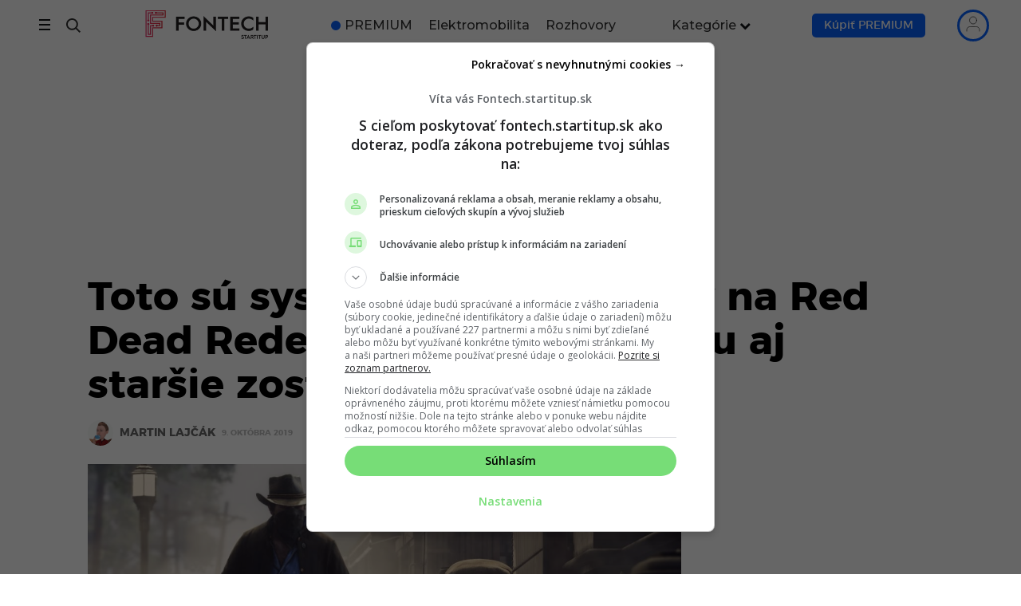

--- FILE ---
content_type: text/html; charset=UTF-8
request_url: https://fontech.startitup.sk/systemove-poziadavky-red-dead-redemption-2/
body_size: 94467
content:
<!DOCTYPE HTML>

<html lang="sk-SK">

<head>
    
        <script>
            window.siu_remp_user_has_active_sub = false;
            window.siu_remp_user_is_logged_in = false;
        </script>
	
    <meta http-equiv="Content-Type" content="text/html; charset=UTF-8"/>
    <meta name="theme-color" content="#111111"/>
    <meta name="verify-admitad" content="469936274a"/>
    <meta name="viewport" content="width=device-width, initial-scale=1.0, viewport-fit=cover">

	
	
        <!--Preconnect-->
        <link rel="preconnect" href="//securepubads.g.doubleclick.net">

		
                    <link rel="preconnect" href="//delivery.r2b2.cz">
                    <link rel="preconnect" href="//protagcdn.com">

                    <link rel="dns-prefetch" href="//delivery.r2b2.cz">
                    <link rel="dns-prefetch" href="//protagcdn.com">

				
        <link rel="dns-prefetch" href="//securepubads.g.doubleclick.net">
        <link rel="dns-prefetch" href="//cdnjs.cloudflare.com">
        <link rel="dns-prefetch" href="//google-analytics.com">
        <link rel="dns-prefetch" href="//googleads.g.doubleclick.net">
        <link rel="dns-prefetch" href="//google.com">
        <link rel="dns-prefetch" href="//static.doubleclick.net">
        <link rel="dns-prefetch" href="//adservice.google.sk">
        <link rel="dns-prefetch" href="//s1.adform.net">
        <link rel="dns-prefetch" href="//adx.adform.net">

        <!--
		Tieto zdroje su potrebne pre nacitavanie, vyuziva ich style.css
		-->
		
        <style id="fontech_header_css">
            @font-face {
                font-family: "Montserrat";
                src: url("/wp-content/themes/fontech/fonts/montserrat/montserrat-bold.eot");
                src: url("/wp-content/themes/fontech/fonts/montserrat/montserrat-bold.eot?#iefix") format("embedded-opentype"), url("/wp-content/themes/fontech/fonts/montserrat/montserrat-bold.woff") format("woff"), url("/wp-content/themes/fontech/fonts/montserrat/montserrat-bold.woff2") format("woff2"), url("/wp-content/themes/fontech/fonts/montserrat/montserrat-bold.ttf") format("truetype"), url("/wp-content/themes/fontech/fonts/montserrat/montserrat-bold.svg#montserratbold") format("svg");
                font-weight: bold;
                font-style: normal;
                font-display: optional;
            }

            @font-face {
                font-family: "Montserrat";
                src: url("/wp-content/themes/fontech/fonts/montserrat/montserrat-medium.eot");
                src: url("/wp-content/themes/fontech/fonts/montserrat/montserrat-medium.eot?#iefix") format("embedded-opentype"), url("/wp-content/themes/fontech/fonts/montserrat/montserrat-medium.woff2") format("woff2"), url("/wp-content/themes/fontech/fonts/montserrat/montserrat-medium.ttf") format("truetype"), url("/wp-content/themes/fontech/fonts/montserrat/montserrat-medium.svg#montserratbold") format("svg");
                font-weight: 400;
                font-style: normal;
                font-display: optional;
            }

            @font-face {
                font-family: "Montserrat";
                src: url("/wp-content/themes/fontech/fonts/montserrat/montserrat-regular.eot");
                src: url("/wp-content/themes/fontech/fonts/montserrat/montserrat-regular.eot?#iefix") format("embedded-opentype"), url("/wp-content/themes/fontech/fonts/montserrat/montserrat-regular.woff") format("woff"), url("/wp-content/themes/fontech/fonts/montserrat/montserrat-regular.woff2") format("woff2"), url("/wp-content/themes/fontech/fonts/montserrat/montserrat-regular.ttf") format("truetype"), url("/wp-content/themes/fontech/fonts/montserrat/montserrat-regular.svg#montserratbold") format("svg");
                font-weight: normal;
                font-style: normal;
                font-display: optional;
            }

            @font-face {
                font-family: "Montserrat";
                src: url("/wp-content/themes/fontech/fonts/montserrat/montserrat-light.eot");
                src: url("/wp-content/themes/fontech/fonts/montserrat/montserrat-light.eot?#iefix") format("embedded-opentype"), url("/wp-content/themes/fontech/fonts/montserrat/montserrat-light.woff") format("woff"), url("/wp-content/themes/fontech/fonts/montserrat/montserrat-light.woff2") format("woff2"), url("/wp-content/themes/fontech/fonts/montserrat/montserrat-light.ttf") format("truetype"), url("/wp-content/themes/fontech/fonts/montserrat/montserrat-light.svg#montserratbold") format("svg");
                font-weight: 100;
                font-style: normal;
                font-display: optional;
            }
        </style>

		
		<link rel="preload" as="image" href="https://fontech.startitup.sk/wp-content/uploads/2018/05/red-dead-redemption-2_5-768x432.jpg?x34047"   decoding="async"  imagesrcset="https://fontech.startitup.sk/wp-content/uploads/2018/05/red-dead-redemption-2_5-768x432.jpg 768w, https://fontech.startitup.sk/wp-content/uploads/2018/05/red-dead-redemption-2_5-300x169.jpg 300w, https://fontech.startitup.sk/wp-content/uploads/2018/05/red-dead-redemption-2_5-1024x576.jpg 1024w, https://fontech.startitup.sk/wp-content/uploads/2018/05/red-dead-redemption-2_5-30x17.jpg 30w, https://fontech.startitup.sk/wp-content/uploads/2018/05/red-dead-redemption-2_5-20x11.jpg 20w, https://fontech.startitup.sk/wp-content/uploads/2018/05/red-dead-redemption-2_5-40x23.jpg 40w, https://fontech.startitup.sk/wp-content/uploads/2018/05/red-dead-redemption-2_5-80x45.jpg 80w, https://fontech.startitup.sk/wp-content/uploads/2018/05/red-dead-redemption-2_5-1000x563.jpg 1000w, https://fontech.startitup.sk/wp-content/uploads/2018/05/red-dead-redemption-2_5-1200x675.jpg 1200w, https://fontech.startitup.sk/wp-content/uploads/2018/05/red-dead-redemption-2_5.jpg 1920w" imagesizes="(max-width: 768px) 100vw, 768px" >
        <link rel="preload" href="https://securepubads.g.doubleclick.net/tag/js/gpt.js" as="script">

        <!-- <link rel="preload" href="/wp-includes/js/jquery/jquery.min.js?x34047&amp;ver=3.6.0" as="script"> -->
        <!-- <link rel="preload" href="/wp-includes/js/jquery/jquery-migrate.min.js?x34047&amp;ver=3.3.2" as="script"> -->

        <style class="fontech-bootstrap-critical">
            /* Font awesome inline css from /css/font-awesome.min.css */
            @font-face {
                font-family: 'FontAwesome';
                font-display: block;
                src: url('/wp-content/themes/fontech/fonts/fontawesome-webfont.eot?v=4.7.0');
                src: url('/wp-content/themes/fontech/fonts/fontawesome-webfont.eot?#iefix&v=4.7.0') format('embedded-opentype'), url('/wp-content/themes/fontech/fonts/fontawesome-webfont.woff2?v=4.7.0') format('woff2'), url('/wp-content/themes/fontech/fonts/fontawesome-webfont.woff?v=4.7.0') format('woff'), url('/wp-content/themes/fontech/fonts/fontawesome-webfont.ttf?v=4.7.0') format('truetype'), url('/wp-content/themes/fontech/fonts/fontawesome-webfont.svg?v=4.7.0#fontawesomeregular') format('svg');
                font-weight: normal;
                font-style: normal
            }

            .fa {
                display: inline-block;
                font: normal normal normal 14px/1 FontAwesome;
                font-size: inherit;
                text-rendering: auto;
                -webkit-font-smoothing: antialiased;
                -moz-osx-font-smoothing: grayscale
            }

            .fa-lg {
                font-size: 1.33333333em;
                line-height: .75em;
                vertical-align: -15%
            }

            .fa-2x {
                font-size: 2em
            }

            .fa-3x {
                font-size: 3em
            }

            .fa-4x {
                font-size: 4em
            }

            .fa-5x {
                font-size: 5em
            }

            .fa-fw {
                width: 1.28571429em;
                text-align: center
            }

            .fa-ul {
                padding-left: 0;
                margin-left: 2.14285714em;
                list-style-type: none
            }

            .fa-ul > li {
                position: relative
            }

            .fa-li {
                position: absolute;
                left: -2.14285714em;
                width: 2.14285714em;
                top: .14285714em;
                text-align: center
            }

            .fa-li.fa-lg {
                left: -1.85714286em
            }

            .fa-border {
                padding: .2em .25em .15em;
                border: solid .08em #eee;
                border-radius: .1em
            }

            .fa-pull-left {
                float: left
            }

            .fa-pull-right {
                float: right
            }

            .fa.fa-pull-left {
                margin-right: .3em
            }

            .fa.fa-pull-right {
                margin-left: .3em
            }

            .pull-right {
                float: right
            }

            .pull-left {
                float: left
            }

            .fa.pull-left {
                margin-right: .3em
            }

            .fa.pull-right {
                margin-left: .3em
            }

            .fa-spin {
                -webkit-animation: fa-spin 2s infinite linear;
                animation: fa-spin 2s infinite linear
            }

            .fa-pulse {
                -webkit-animation: fa-spin 1s infinite steps(8);
                animation: fa-spin 1s infinite steps(8)
            }

            @-webkit-keyframes fa-spin {
                0% {
                    -webkit-transform: rotate(0deg);
                    transform: rotate(0deg)
                }
                100% {
                    -webkit-transform: rotate(359deg);
                    transform: rotate(359deg)
                }
            }

            @keyframes fa-spin {
                0% {
                    -webkit-transform: rotate(0deg);
                    transform: rotate(0deg)
                }
                100% {
                    -webkit-transform: rotate(359deg);
                    transform: rotate(359deg)
                }
            }

            .fa-rotate-90 {
                -ms-filter: "progid:DXImageTransform.Microsoft.BasicImage(rotation=1)";
                -webkit-transform: rotate(90deg);
                -ms-transform: rotate(90deg);
                transform: rotate(90deg)
            }

            .fa-rotate-180 {
                -ms-filter: "progid:DXImageTransform.Microsoft.BasicImage(rotation=2)";
                -webkit-transform: rotate(180deg);
                -ms-transform: rotate(180deg);
                transform: rotate(180deg)
            }

            .fa-rotate-270 {
                -ms-filter: "progid:DXImageTransform.Microsoft.BasicImage(rotation=3)";
                -webkit-transform: rotate(270deg);
                -ms-transform: rotate(270deg);
                transform: rotate(270deg)
            }

            .fa-flip-horizontal {
                -ms-filter: "progid:DXImageTransform.Microsoft.BasicImage(rotation=0, mirror=1)";
                -webkit-transform: scale(-1, 1);
                -ms-transform: scale(-1, 1);
                transform: scale(-1, 1)
            }

            .fa-flip-vertical {
                -ms-filter: "progid:DXImageTransform.Microsoft.BasicImage(rotation=2, mirror=1)";
                -webkit-transform: scale(1, -1);
                -ms-transform: scale(1, -1);
                transform: scale(1, -1)
            }

            :root .fa-rotate-90, :root .fa-rotate-180, :root .fa-rotate-270, :root .fa-flip-horizontal, :root .fa-flip-vertical {
                filter: none
            }

            .fa-stack {
                position: relative;
                display: inline-block;
                width: 2em;
                height: 2em;
                line-height: 2em;
                vertical-align: middle
            }

            .fa-stack-1x, .fa-stack-2x {
                position: absolute;
                left: 0;
                width: 100%;
                text-align: center
            }

            .fa-stack-1x {
                line-height: inherit
            }

            .fa-stack-2x {
                font-size: 2em
            }

            .fa-inverse {
                color: #fff
            }

            .fa-glass:before {
                content: "\f000"
            }

            .fa-music:before {
                content: "\f001"
            }

            .fa-search:before {
                content: "\f002"
            }

            .fa-envelope-o:before {
                content: "\f003"
            }

            .fa-heart:before {
                content: "\f004"
            }

            .fa-star:before {
                content: "\f005"
            }

            .fa-star-o:before {
                content: "\f006"
            }

            .fa-user:before {
                content: "\f007"
            }

            .fa-film:before {
                content: "\f008"
            }

            .fa-th-large:before {
                content: "\f009"
            }

            .fa-th:before {
                content: "\f00a"
            }

            .fa-th-list:before {
                content: "\f00b"
            }

            .fa-check:before {
                content: "\f00c"
            }

            .fa-remove:before, .fa-close:before, .fa-times:before {
                content: "\f00d"
            }

            .fa-search-plus:before {
                content: "\f00e"
            }

            .fa-search-minus:before {
                content: "\f010"
            }

            .fa-power-off:before {
                content: "\f011"
            }

            .fa-signal:before {
                content: "\f012"
            }

            .fa-gear:before, .fa-cog:before {
                content: "\f013"
            }

            .fa-trash-o:before {
                content: "\f014"
            }

            .fa-home:before {
                content: "\f015"
            }

            .fa-file-o:before {
                content: "\f016"
            }

            .fa-clock-o:before {
                content: "\f017"
            }

            .fa-road:before {
                content: "\f018"
            }

            .fa-download:before {
                content: "\f019"
            }

            .fa-arrow-circle-o-down:before {
                content: "\f01a"
            }

            .fa-arrow-circle-o-up:before {
                content: "\f01b"
            }

            .fa-inbox:before {
                content: "\f01c"
            }

            .fa-play-circle-o:before {
                content: "\f01d"
            }

            .fa-rotate-right:before, .fa-repeat:before {
                content: "\f01e"
            }

            .fa-refresh:before {
                content: "\f021"
            }

            .fa-list-alt:before {
                content: "\f022"
            }

            .fa-lock:before {
                content: "\f023"
            }

            .fa-flag:before {
                content: "\f024"
            }

            .fa-headphones:before {
                content: "\f025"
            }

            .fa-volume-off:before {
                content: "\f026"
            }

            .fa-volume-down:before {
                content: "\f027"
            }

            .fa-volume-up:before {
                content: "\f028"
            }

            .fa-qrcode:before {
                content: "\f029"
            }

            .fa-barcode:before {
                content: "\f02a"
            }

            .fa-tag:before {
                content: "\f02b"
            }

            .fa-tags:before {
                content: "\f02c"
            }

            .fa-book:before {
                content: "\f02d"
            }

            .fa-bookmark:before {
                content: "\f02e"
            }

            .fa-print:before {
                content: "\f02f"
            }

            .fa-camera:before {
                content: "\f030"
            }

            .fa-font:before {
                content: "\f031"
            }

            .fa-bold:before {
                content: "\f032"
            }

            .fa-italic:before {
                content: "\f033"
            }

            .fa-text-height:before {
                content: "\f034"
            }

            .fa-text-width:before {
                content: "\f035"
            }

            .fa-align-left:before {
                content: "\f036"
            }

            .fa-align-center:before {
                content: "\f037"
            }

            .fa-align-right:before {
                content: "\f038"
            }

            .fa-align-justify:before {
                content: "\f039"
            }

            .fa-list:before {
                content: "\f03a"
            }

            .fa-dedent:before, .fa-outdent:before {
                content: "\f03b"
            }

            .fa-indent:before {
                content: "\f03c"
            }

            .fa-video-camera:before {
                content: "\f03d"
            }

            .fa-photo:before, .fa-image:before, .fa-picture-o:before {
                content: "\f03e"
            }

            .fa-pencil:before {
                content: "\f040"
            }

            .fa-map-marker:before {
                content: "\f041"
            }

            .fa-adjust:before {
                content: "\f042"
            }

            .fa-tint:before {
                content: "\f043"
            }

            .fa-edit:before, .fa-pencil-square-o:before {
                content: "\f044"
            }

            .fa-share-square-o:before {
                content: "\f045"
            }

            .fa-check-square-o:before {
                content: "\f046"
            }

            .fa-arrows:before {
                content: "\f047"
            }

            .fa-step-backward:before {
                content: "\f048"
            }

            .fa-fast-backward:before {
                content: "\f049"
            }

            .fa-backward:before {
                content: "\f04a"
            }

            .fa-play:before {
                content: "\f04b"
            }

            .fa-pause:before {
                content: "\f04c"
            }

            .fa-stop:before {
                content: "\f04d"
            }

            .fa-forward:before {
                content: "\f04e"
            }

            .fa-fast-forward:before {
                content: "\f050"
            }

            .fa-step-forward:before {
                content: "\f051"
            }

            .fa-eject:before {
                content: "\f052"
            }

            .fa-chevron-left:before {
                content: "\f053"
            }

            .fa-chevron-right:before {
                content: "\f054"
            }

            .fa-plus-circle:before {
                content: "\f055"
            }

            .fa-minus-circle:before {
                content: "\f056"
            }

            .fa-times-circle:before {
                content: "\f057"
            }

            .fa-check-circle:before {
                content: "\f058"
            }

            .fa-question-circle:before {
                content: "\f059"
            }

            .fa-info-circle:before {
                content: "\f05a"
            }

            .fa-crosshairs:before {
                content: "\f05b"
            }

            .fa-times-circle-o:before {
                content: "\f05c"
            }

            .fa-check-circle-o:before {
                content: "\f05d"
            }

            .fa-ban:before {
                content: "\f05e"
            }

            .fa-arrow-left:before {
                content: "\f060"
            }

            .fa-arrow-right:before {
                content: "\f061"
            }

            .fa-arrow-up:before {
                content: "\f062"
            }

            .fa-arrow-down:before {
                content: "\f063"
            }

            .fa-mail-forward:before, .fa-share:before {
                content: "\f064"
            }

            .fa-expand:before {
                content: "\f065"
            }

            .fa-compress:before {
                content: "\f066"
            }

            .fa-plus:before {
                content: "\f067"
            }

            .fa-minus:before {
                content: "\f068"
            }

            .fa-asterisk:before {
                content: "\f069"
            }

            .fa-exclamation-circle:before {
                content: "\f06a"
            }

            .fa-gift:before {
                content: "\f06b"
            }

            .fa-leaf:before {
                content: "\f06c"
            }

            .fa-fire:before {
                content: "\f06d"
            }

            .fa-eye:before {
                content: "\f06e"
            }

            .fa-eye-slash:before {
                content: "\f070"
            }

            .fa-warning:before, .fa-exclamation-triangle:before {
                content: "\f071"
            }

            .fa-plane:before {
                content: "\f072"
            }

            .fa-calendar:before {
                content: "\f073"
            }

            .fa-random:before {
                content: "\f074"
            }

            .fa-comment:before {
                content: "\f075"
            }

            .fa-magnet:before {
                content: "\f076"
            }

            .fa-chevron-up:before {
                content: "\f077"
            }

            .fa-chevron-down:before {
                content: "\f078"
            }

            .fa-retweet:before {
                content: "\f079"
            }

            .fa-shopping-cart:before {
                content: "\f07a"
            }

            .fa-folder:before {
                content: "\f07b"
            }

            .fa-folder-open:before {
                content: "\f07c"
            }

            .fa-arrows-v:before {
                content: "\f07d"
            }

            .fa-arrows-h:before {
                content: "\f07e"
            }

            .fa-bar-chart-o:before, .fa-bar-chart:before {
                content: "\f080"
            }

            .fa-twitter-square:before {
                content: "\f081"
            }

            .fa-facebook-square:before {
                content: "\f082"
            }

            .fa-camera-retro:before {
                content: "\f083"
            }

            .fa-key:before {
                content: "\f084"
            }

            .fa-gears:before, .fa-cogs:before {
                content: "\f085"
            }

            .fa-comments:before {
                content: "\f086"
            }

            .fa-thumbs-o-up:before {
                content: "\f087"
            }

            .fa-thumbs-o-down:before {
                content: "\f088"
            }

            .fa-star-half:before {
                content: "\f089"
            }

            .fa-heart-o:before {
                content: "\f08a"
            }

            .fa-sign-out:before {
                content: "\f08b"
            }

            .fa-linkedin-square:before {
                content: "\f08c"
            }

            .fa-thumb-tack:before {
                content: "\f08d"
            }

            .fa-external-link:before {
                content: "\f08e"
            }

            .fa-sign-in:before {
                content: "\f090"
            }

            .fa-trophy:before {
                content: "\f091"
            }

            .fa-github-square:before {
                content: "\f092"
            }

            .fa-upload:before {
                content: "\f093"
            }

            .fa-lemon-o:before {
                content: "\f094"
            }

            .fa-phone:before {
                content: "\f095"
            }

            .fa-square-o:before {
                content: "\f096"
            }

            .fa-bookmark-o:before {
                content: "\f097"
            }

            .fa-phone-square:before {
                content: "\f098"
            }

            .fa-twitter:before {
                content: "\f099"
            }

            .fa-facebook-f:before, .fa-facebook:before {
                content: "\f09a"
            }

            .fa-github:before {
                content: "\f09b"
            }

            .fa-unlock:before {
                content: "\f09c"
            }

            .fa-credit-card:before {
                content: "\f09d"
            }

            .fa-feed:before, .fa-rss:before {
                content: "\f09e"
            }

            .fa-hdd-o:before {
                content: "\f0a0"
            }

            .fa-bullhorn:before {
                content: "\f0a1"
            }

            .fa-bell:before {
                content: "\f0f3"
            }

            .fa-certificate:before {
                content: "\f0a3"
            }

            .fa-hand-o-right:before {
                content: "\f0a4"
            }

            .fa-hand-o-left:before {
                content: "\f0a5"
            }

            .fa-hand-o-up:before {
                content: "\f0a6"
            }

            .fa-hand-o-down:before {
                content: "\f0a7"
            }

            .fa-arrow-circle-left:before {
                content: "\f0a8"
            }

            .fa-arrow-circle-right:before {
                content: "\f0a9"
            }

            .fa-arrow-circle-up:before {
                content: "\f0aa"
            }

            .fa-arrow-circle-down:before {
                content: "\f0ab"
            }

            .fa-globe:before {
                content: "\f0ac"
            }

            .fa-wrench:before {
                content: "\f0ad"
            }

            .fa-tasks:before {
                content: "\f0ae"
            }

            .fa-filter:before {
                content: "\f0b0"
            }

            .fa-briefcase:before {
                content: "\f0b1"
            }

            .fa-arrows-alt:before {
                content: "\f0b2"
            }

            .fa-group:before, .fa-users:before {
                content: "\f0c0"
            }

            .fa-chain:before, .fa-link:before {
                content: "\f0c1"
            }

            .fa-cloud:before {
                content: "\f0c2"
            }

            .fa-flask:before {
                content: "\f0c3"
            }

            .fa-cut:before, .fa-scissors:before {
                content: "\f0c4"
            }

            .fa-copy:before, .fa-files-o:before {
                content: "\f0c5"
            }

            .fa-paperclip:before {
                content: "\f0c6"
            }

            .fa-save:before, .fa-floppy-o:before {
                content: "\f0c7"
            }

            .fa-square:before {
                content: "\f0c8"
            }

            .fa-navicon:before, .fa-reorder:before, .fa-bars:before {
                content: "\f0c9"
            }

            .fa-list-ul:before {
                content: "\f0ca"
            }

            .fa-list-ol:before {
                content: "\f0cb"
            }

            .fa-strikethrough:before {
                content: "\f0cc"
            }

            .fa-underline:before {
                content: "\f0cd"
            }

            .fa-table:before {
                content: "\f0ce"
            }

            .fa-magic:before {
                content: "\f0d0"
            }

            .fa-truck:before {
                content: "\f0d1"
            }

            .fa-pinterest:before {
                content: "\f0d2"
            }

            .fa-pinterest-square:before {
                content: "\f0d3"
            }

            .fa-google-plus-square:before {
                content: "\f0d4"
            }

            .fa-google-plus:before {
                content: "\f0d5"
            }

            .fa-money:before {
                content: "\f0d6"
            }

            .fa-caret-down:before {
                content: "\f0d7"
            }

            .fa-caret-up:before {
                content: "\f0d8"
            }

            .fa-caret-left:before {
                content: "\f0d9"
            }

            .fa-caret-right:before {
                content: "\f0da"
            }

            .fa-columns:before {
                content: "\f0db"
            }

            .fa-unsorted:before, .fa-sort:before {
                content: "\f0dc"
            }

            .fa-sort-down:before, .fa-sort-desc:before {
                content: "\f0dd"
            }

            .fa-sort-up:before, .fa-sort-asc:before {
                content: "\f0de"
            }

            .fa-envelope:before {
                content: "\f0e0"
            }

            .fa-linkedin:before {
                content: "\f0e1"
            }

            .fa-rotate-left:before, .fa-undo:before {
                content: "\f0e2"
            }

            .fa-legal:before, .fa-gavel:before {
                content: "\f0e3"
            }

            .fa-dashboard:before, .fa-tachometer:before {
                content: "\f0e4"
            }

            .fa-comment-o:before {
                content: "\f0e5"
            }

            .fa-comments-o:before {
                content: "\f0e6"
            }

            .fa-flash:before, .fa-bolt:before {
                content: "\f0e7"
            }

            .fa-sitemap:before {
                content: "\f0e8"
            }

            .fa-umbrella:before {
                content: "\f0e9"
            }

            .fa-paste:before, .fa-clipboard:before {
                content: "\f0ea"
            }

            .fa-lightbulb-o:before {
                content: "\f0eb"
            }

            .fa-exchange:before {
                content: "\f0ec"
            }

            .fa-cloud-download:before {
                content: "\f0ed"
            }

            .fa-cloud-upload:before {
                content: "\f0ee"
            }

            .fa-user-md:before {
                content: "\f0f0"
            }

            .fa-stethoscope:before {
                content: "\f0f1"
            }

            .fa-suitcase:before {
                content: "\f0f2"
            }

            .fa-bell-o:before {
                content: "\f0a2"
            }

            .fa-coffee:before {
                content: "\f0f4"
            }

            .fa-cutlery:before {
                content: "\f0f5"
            }

            .fa-file-text-o:before {
                content: "\f0f6"
            }

            .fa-building-o:before {
                content: "\f0f7"
            }

            .fa-hospital-o:before {
                content: "\f0f8"
            }

            .fa-ambulance:before {
                content: "\f0f9"
            }

            .fa-medkit:before {
                content: "\f0fa"
            }

            .fa-fighter-jet:before {
                content: "\f0fb"
            }

            .fa-beer:before {
                content: "\f0fc"
            }

            .fa-h-square:before {
                content: "\f0fd"
            }

            .fa-plus-square:before {
                content: "\f0fe"
            }

            .fa-angle-double-left:before {
                content: "\f100"
            }

            .fa-angle-double-right:before {
                content: "\f101"
            }

            .fa-angle-double-up:before {
                content: "\f102"
            }

            .fa-angle-double-down:before {
                content: "\f103"
            }

            .fa-angle-left:before {
                content: "\f104"
            }

            .fa-angle-right:before {
                content: "\f105"
            }

            .fa-angle-up:before {
                content: "\f106"
            }

            .fa-angle-down:before {
                content: "\f107"
            }

            .fa-desktop:before {
                content: "\f108"
            }

            .fa-laptop:before {
                content: "\f109"
            }

            .fa-tablet:before {
                content: "\f10a"
            }

            .fa-mobile-phone:before, .fa-mobile:before {
                content: "\f10b"
            }

            .fa-circle-o:before {
                content: "\f10c"
            }

            .fa-quote-left:before {
                content: "\f10d"
            }

            .fa-quote-right:before {
                content: "\f10e"
            }

            .fa-spinner:before {
                content: "\f110"
            }

            .fa-circle:before {
                content: "\f111"
            }

            .fa-mail-reply:before, .fa-reply:before {
                content: "\f112"
            }

            .fa-github-alt:before {
                content: "\f113"
            }

            .fa-folder-o:before {
                content: "\f114"
            }

            .fa-folder-open-o:before {
                content: "\f115"
            }

            .fa-smile-o:before {
                content: "\f118"
            }

            .fa-frown-o:before {
                content: "\f119"
            }

            .fa-meh-o:before {
                content: "\f11a"
            }

            .fa-gamepad:before {
                content: "\f11b"
            }

            .fa-keyboard-o:before {
                content: "\f11c"
            }

            .fa-flag-o:before {
                content: "\f11d"
            }

            .fa-flag-checkered:before {
                content: "\f11e"
            }

            .fa-terminal:before {
                content: "\f120"
            }

            .fa-code:before {
                content: "\f121"
            }

            .fa-mail-reply-all:before, .fa-reply-all:before {
                content: "\f122"
            }

            .fa-star-half-empty:before, .fa-star-half-full:before, .fa-star-half-o:before {
                content: "\f123"
            }

            .fa-location-arrow:before {
                content: "\f124"
            }

            .fa-crop:before {
                content: "\f125"
            }

            .fa-code-fork:before {
                content: "\f126"
            }

            .fa-unlink:before, .fa-chain-broken:before {
                content: "\f127"
            }

            .fa-question:before {
                content: "\f128"
            }

            .fa-info:before {
                content: "\f129"
            }

            .fa-exclamation:before {
                content: "\f12a"
            }

            .fa-superscript:before {
                content: "\f12b"
            }

            .fa-subscript:before {
                content: "\f12c"
            }

            .fa-eraser:before {
                content: "\f12d"
            }

            .fa-puzzle-piece:before {
                content: "\f12e"
            }

            .fa-microphone:before {
                content: "\f130"
            }

            .fa-microphone-slash:before {
                content: "\f131"
            }

            .fa-shield:before {
                content: "\f132"
            }

            .fa-calendar-o:before {
                content: "\f133"
            }

            .fa-fire-extinguisher:before {
                content: "\f134"
            }

            .fa-rocket:before {
                content: "\f135"
            }

            .fa-maxcdn:before {
                content: "\f136"
            }

            .fa-chevron-circle-left:before {
                content: "\f137"
            }

            .fa-chevron-circle-right:before {
                content: "\f138"
            }

            .fa-chevron-circle-up:before {
                content: "\f139"
            }

            .fa-chevron-circle-down:before {
                content: "\f13a"
            }

            .fa-html5:before {
                content: "\f13b"
            }

            .fa-css3:before {
                content: "\f13c"
            }

            .fa-anchor:before {
                content: "\f13d"
            }

            .fa-unlock-alt:before {
                content: "\f13e"
            }

            .fa-bullseye:before {
                content: "\f140"
            }

            .fa-ellipsis-h:before {
                content: "\f141"
            }

            .fa-ellipsis-v:before {
                content: "\f142"
            }

            .fa-rss-square:before {
                content: "\f143"
            }

            .fa-play-circle:before {
                content: "\f144"
            }

            .fa-ticket:before {
                content: "\f145"
            }

            .fa-minus-square:before {
                content: "\f146"
            }

            .fa-minus-square-o:before {
                content: "\f147"
            }

            .fa-level-up:before {
                content: "\f148"
            }

            .fa-level-down:before {
                content: "\f149"
            }

            .fa-check-square:before {
                content: "\f14a"
            }

            .fa-pencil-square:before {
                content: "\f14b"
            }

            .fa-external-link-square:before {
                content: "\f14c"
            }

            .fa-share-square:before {
                content: "\f14d"
            }

            .fa-compass:before {
                content: "\f14e"
            }

            .fa-toggle-down:before, .fa-caret-square-o-down:before {
                content: "\f150"
            }

            .fa-toggle-up:before, .fa-caret-square-o-up:before {
                content: "\f151"
            }

            .fa-toggle-right:before, .fa-caret-square-o-right:before {
                content: "\f152"
            }

            .fa-euro:before, .fa-eur:before {
                content: "\f153"
            }

            .fa-gbp:before {
                content: "\f154"
            }

            .fa-dollar:before, .fa-usd:before {
                content: "\f155"
            }

            .fa-rupee:before, .fa-inr:before {
                content: "\f156"
            }

            .fa-cny:before, .fa-rmb:before, .fa-yen:before, .fa-jpy:before {
                content: "\f157"
            }

            .fa-ruble:before, .fa-rouble:before, .fa-rub:before {
                content: "\f158"
            }

            .fa-won:before, .fa-krw:before {
                content: "\f159"
            }

            .fa-bitcoin:before, .fa-btc:before {
                content: "\f15a"
            }

            .fa-file:before {
                content: "\f15b"
            }

            .fa-file-text:before {
                content: "\f15c"
            }

            .fa-sort-alpha-asc:before {
                content: "\f15d"
            }

            .fa-sort-alpha-desc:before {
                content: "\f15e"
            }

            .fa-sort-amount-asc:before {
                content: "\f160"
            }

            .fa-sort-amount-desc:before {
                content: "\f161"
            }

            .fa-sort-numeric-asc:before {
                content: "\f162"
            }

            .fa-sort-numeric-desc:before {
                content: "\f163"
            }

            .fa-thumbs-up:before {
                content: "\f164"
            }

            .fa-thumbs-down:before {
                content: "\f165"
            }

            .fa-youtube-square:before {
                content: "\f166"
            }

            .fa-youtube:before {
                content: "\f167"
            }

            .fa-xing:before {
                content: "\f168"
            }

            .fa-xing-square:before {
                content: "\f169"
            }

            .fa-youtube-play:before {
                content: "\f16a"
            }

            .fa-dropbox:before {
                content: "\f16b"
            }

            .fa-stack-overflow:before {
                content: "\f16c"
            }

            .fa-instagram:before {
                content: "\f16d"
            }

            .fa-flickr:before {
                content: "\f16e"
            }

            .fa-adn:before {
                content: "\f170"
            }

            .fa-bitbucket:before {
                content: "\f171"
            }

            .fa-bitbucket-square:before {
                content: "\f172"
            }

            .fa-tumblr:before {
                content: "\f173"
            }

            .fa-tumblr-square:before {
                content: "\f174"
            }

            .fa-long-arrow-down:before {
                content: "\f175"
            }

            .fa-long-arrow-up:before {
                content: "\f176"
            }

            .fa-long-arrow-left:before {
                content: "\f177"
            }

            .fa-long-arrow-right:before {
                content: "\f178"
            }

            .fa-apple:before {
                content: "\f179"
            }

            .fa-windows:before {
                content: "\f17a"
            }

            .fa-android:before {
                content: "\f17b"
            }

            .fa-linux:before {
                content: "\f17c"
            }

            .fa-dribbble:before {
                content: "\f17d"
            }

            .fa-skype:before {
                content: "\f17e"
            }

            .fa-foursquare:before {
                content: "\f180"
            }

            .fa-trello:before {
                content: "\f181"
            }

            .fa-female:before {
                content: "\f182"
            }

            .fa-male:before {
                content: "\f183"
            }

            .fa-gittip:before, .fa-gratipay:before {
                content: "\f184"
            }

            .fa-sun-o:before {
                content: "\f185"
            }

            .fa-moon-o:before {
                content: "\f186"
            }

            .fa-archive:before {
                content: "\f187"
            }

            .fa-bug:before {
                content: "\f188"
            }

            .fa-vk:before {
                content: "\f189"
            }

            .fa-weibo:before {
                content: "\f18a"
            }

            .fa-renren:before {
                content: "\f18b"
            }

            .fa-pagelines:before {
                content: "\f18c"
            }

            .fa-stack-exchange:before {
                content: "\f18d"
            }

            .fa-arrow-circle-o-right:before {
                content: "\f18e"
            }

            .fa-arrow-circle-o-left:before {
                content: "\f190"
            }

            .fa-toggle-left:before, .fa-caret-square-o-left:before {
                content: "\f191"
            }

            .fa-dot-circle-o:before {
                content: "\f192"
            }

            .fa-wheelchair:before {
                content: "\f193"
            }

            .fa-vimeo-square:before {
                content: "\f194"
            }

            .fa-turkish-lira:before, .fa-try:before {
                content: "\f195"
            }

            .fa-plus-square-o:before {
                content: "\f196"
            }

            .fa-space-shuttle:before {
                content: "\f197"
            }

            .fa-slack:before {
                content: "\f198"
            }

            .fa-envelope-square:before {
                content: "\f199"
            }

            .fa-wordpress:before {
                content: "\f19a"
            }

            .fa-openid:before {
                content: "\f19b"
            }

            .fa-institution:before, .fa-bank:before, .fa-university:before {
                content: "\f19c"
            }

            .fa-mortar-board:before, .fa-graduation-cap:before {
                content: "\f19d"
            }

            .fa-yahoo:before {
                content: "\f19e"
            }

            .fa-google:before {
                content: "\f1a0"
            }

            .fa-reddit:before {
                content: "\f1a1"
            }

            .fa-reddit-square:before {
                content: "\f1a2"
            }

            .fa-stumbleupon-circle:before {
                content: "\f1a3"
            }

            .fa-stumbleupon:before {
                content: "\f1a4"
            }

            .fa-delicious:before {
                content: "\f1a5"
            }

            .fa-digg:before {
                content: "\f1a6"
            }

            .fa-pied-piper-pp:before {
                content: "\f1a7"
            }

            .fa-pied-piper-alt:before {
                content: "\f1a8"
            }

            .fa-drupal:before {
                content: "\f1a9"
            }

            .fa-joomla:before {
                content: "\f1aa"
            }

            .fa-language:before {
                content: "\f1ab"
            }

            .fa-fax:before {
                content: "\f1ac"
            }

            .fa-building:before {
                content: "\f1ad"
            }

            .fa-child:before {
                content: "\f1ae"
            }

            .fa-paw:before {
                content: "\f1b0"
            }

            .fa-spoon:before {
                content: "\f1b1"
            }

            .fa-cube:before {
                content: "\f1b2"
            }

            .fa-cubes:before {
                content: "\f1b3"
            }

            .fa-behance:before {
                content: "\f1b4"
            }

            .fa-behance-square:before {
                content: "\f1b5"
            }

            .fa-steam:before {
                content: "\f1b6"
            }

            .fa-steam-square:before {
                content: "\f1b7"
            }

            .fa-recycle:before {
                content: "\f1b8"
            }

            .fa-automobile:before, .fa-car:before {
                content: "\f1b9"
            }

            .fa-cab:before, .fa-taxi:before {
                content: "\f1ba"
            }

            .fa-tree:before {
                content: "\f1bb"
            }

            .fa-spotify:before {
                content: "\f1bc"
            }

            .fa-deviantart:before {
                content: "\f1bd"
            }

            .fa-soundcloud:before {
                content: "\f1be"
            }

            .fa-database:before {
                content: "\f1c0"
            }

            .fa-file-pdf-o:before {
                content: "\f1c1"
            }

            .fa-file-word-o:before {
                content: "\f1c2"
            }

            .fa-file-excel-o:before {
                content: "\f1c3"
            }

            .fa-file-powerpoint-o:before {
                content: "\f1c4"
            }

            .fa-file-photo-o:before, .fa-file-picture-o:before, .fa-file-image-o:before {
                content: "\f1c5"
            }

            .fa-file-zip-o:before, .fa-file-archive-o:before {
                content: "\f1c6"
            }

            .fa-file-sound-o:before, .fa-file-audio-o:before {
                content: "\f1c7"
            }

            .fa-file-movie-o:before, .fa-file-video-o:before {
                content: "\f1c8"
            }

            .fa-file-code-o:before {
                content: "\f1c9"
            }

            .fa-vine:before {
                content: "\f1ca"
            }

            .fa-codepen:before {
                content: "\f1cb"
            }

            .fa-jsfiddle:before {
                content: "\f1cc"
            }

            .fa-life-bouy:before, .fa-life-buoy:before, .fa-life-saver:before, .fa-support:before, .fa-life-ring:before {
                content: "\f1cd"
            }

            .fa-circle-o-notch:before {
                content: "\f1ce"
            }

            .fa-ra:before, .fa-resistance:before, .fa-rebel:before {
                content: "\f1d0"
            }

            .fa-ge:before, .fa-empire:before {
                content: "\f1d1"
            }

            .fa-git-square:before {
                content: "\f1d2"
            }

            .fa-git:before {
                content: "\f1d3"
            }

            .fa-y-combinator-square:before, .fa-yc-square:before, .fa-hacker-news:before {
                content: "\f1d4"
            }

            .fa-tencent-weibo:before {
                content: "\f1d5"
            }

            .fa-qq:before {
                content: "\f1d6"
            }

            .fa-wechat:before, .fa-weixin:before {
                content: "\f1d7"
            }

            .fa-send:before, .fa-paper-plane:before {
                content: "\f1d8"
            }

            .fa-send-o:before, .fa-paper-plane-o:before {
                content: "\f1d9"
            }

            .fa-history:before {
                content: "\f1da"
            }

            .fa-circle-thin:before {
                content: "\f1db"
            }

            .fa-header:before {
                content: "\f1dc"
            }

            .fa-paragraph:before {
                content: "\f1dd"
            }

            .fa-sliders:before {
                content: "\f1de"
            }

            .fa-share-alt:before {
                content: "\f1e0"
            }

            .fa-share-alt-square:before {
                content: "\f1e1"
            }

            .fa-bomb:before {
                content: "\f1e2"
            }

            .fa-soccer-ball-o:before, .fa-futbol-o:before {
                content: "\f1e3"
            }

            .fa-tty:before {
                content: "\f1e4"
            }

            .fa-binoculars:before {
                content: "\f1e5"
            }

            .fa-plug:before {
                content: "\f1e6"
            }

            .fa-slideshare:before {
                content: "\f1e7"
            }

            .fa-twitch:before {
                content: "\f1e8"
            }

            .fa-yelp:before {
                content: "\f1e9"
            }

            .fa-newspaper-o:before {
                content: "\f1ea"
            }

            .fa-wifi:before {
                content: "\f1eb"
            }

            .fa-calculator:before {
                content: "\f1ec"
            }

            .fa-paypal:before {
                content: "\f1ed"
            }

            .fa-google-wallet:before {
                content: "\f1ee"
            }

            .fa-cc-visa:before {
                content: "\f1f0"
            }

            .fa-cc-mastercard:before {
                content: "\f1f1"
            }

            .fa-cc-discover:before {
                content: "\f1f2"
            }

            .fa-cc-amex:before {
                content: "\f1f3"
            }

            .fa-cc-paypal:before {
                content: "\f1f4"
            }

            .fa-cc-stripe:before {
                content: "\f1f5"
            }

            .fa-bell-slash:before {
                content: "\f1f6"
            }

            .fa-bell-slash-o:before {
                content: "\f1f7"
            }

            .fa-trash:before {
                content: "\f1f8"
            }

            .fa-copyright:before {
                content: "\f1f9"
            }

            .fa-at:before {
                content: "\f1fa"
            }

            .fa-eyedropper:before {
                content: "\f1fb"
            }

            .fa-paint-brush:before {
                content: "\f1fc"
            }

            .fa-birthday-cake:before {
                content: "\f1fd"
            }

            .fa-area-chart:before {
                content: "\f1fe"
            }

            .fa-pie-chart:before {
                content: "\f200"
            }

            .fa-line-chart:before {
                content: "\f201"
            }

            .fa-lastfm:before {
                content: "\f202"
            }

            .fa-lastfm-square:before {
                content: "\f203"
            }

            .fa-toggle-off:before {
                content: "\f204"
            }

            .fa-toggle-on:before {
                content: "\f205"
            }

            .fa-bicycle:before {
                content: "\f206"
            }

            .fa-bus:before {
                content: "\f207"
            }

            .fa-ioxhost:before {
                content: "\f208"
            }

            .fa-angellist:before {
                content: "\f209"
            }

            .fa-cc:before {
                content: "\f20a"
            }

            .fa-shekel:before, .fa-sheqel:before, .fa-ils:before {
                content: "\f20b"
            }

            .fa-meanpath:before {
                content: "\f20c"
            }

            .fa-buysellads:before {
                content: "\f20d"
            }

            .fa-connectdevelop:before {
                content: "\f20e"
            }

            .fa-dashcube:before {
                content: "\f210"
            }

            .fa-forumbee:before {
                content: "\f211"
            }

            .fa-leanpub:before {
                content: "\f212"
            }

            .fa-sellsy:before {
                content: "\f213"
            }

            .fa-shirtsinbulk:before {
                content: "\f214"
            }

            .fa-simplybuilt:before {
                content: "\f215"
            }

            .fa-skyatlas:before {
                content: "\f216"
            }

            .fa-cart-plus:before {
                content: "\f217"
            }

            .fa-cart-arrow-down:before {
                content: "\f218"
            }

            .fa-diamond:before {
                content: "\f219"
            }

            .fa-ship:before {
                content: "\f21a"
            }

            .fa-user-secret:before {
                content: "\f21b"
            }

            .fa-motorcycle:before {
                content: "\f21c"
            }

            .fa-street-view:before {
                content: "\f21d"
            }

            .fa-heartbeat:before {
                content: "\f21e"
            }

            .fa-venus:before {
                content: "\f221"
            }

            .fa-mars:before {
                content: "\f222"
            }

            .fa-mercury:before {
                content: "\f223"
            }

            .fa-intersex:before, .fa-transgender:before {
                content: "\f224"
            }

            .fa-transgender-alt:before {
                content: "\f225"
            }

            .fa-venus-double:before {
                content: "\f226"
            }

            .fa-mars-double:before {
                content: "\f227"
            }

            .fa-venus-mars:before {
                content: "\f228"
            }

            .fa-mars-stroke:before {
                content: "\f229"
            }

            .fa-mars-stroke-v:before {
                content: "\f22a"
            }

            .fa-mars-stroke-h:before {
                content: "\f22b"
            }

            .fa-neuter:before {
                content: "\f22c"
            }

            .fa-genderless:before {
                content: "\f22d"
            }

            .fa-facebook-official:before {
                content: "\f230"
            }

            .fa-pinterest-p:before {
                content: "\f231"
            }

            .fa-whatsapp:before {
                content: "\f232"
            }

            .fa-server:before {
                content: "\f233"
            }

            .fa-user-plus:before {
                content: "\f234"
            }

            .fa-user-times:before {
                content: "\f235"
            }

            .fa-hotel:before, .fa-bed:before {
                content: "\f236"
            }

            .fa-viacoin:before {
                content: "\f237"
            }

            .fa-train:before {
                content: "\f238"
            }

            .fa-subway:before {
                content: "\f239"
            }

            .fa-medium:before {
                content: "\f23a"
            }

            .fa-yc:before, .fa-y-combinator:before {
                content: "\f23b"
            }

            .fa-optin-monster:before {
                content: "\f23c"
            }

            .fa-opencart:before {
                content: "\f23d"
            }

            .fa-expeditedssl:before {
                content: "\f23e"
            }

            .fa-battery-4:before, .fa-battery:before, .fa-battery-full:before {
                content: "\f240"
            }

            .fa-battery-3:before, .fa-battery-three-quarters:before {
                content: "\f241"
            }

            .fa-battery-2:before, .fa-battery-half:before {
                content: "\f242"
            }

            .fa-battery-1:before, .fa-battery-quarter:before {
                content: "\f243"
            }

            .fa-battery-0:before, .fa-battery-empty:before {
                content: "\f244"
            }

            .fa-mouse-pointer:before {
                content: "\f245"
            }

            .fa-i-cursor:before {
                content: "\f246"
            }

            .fa-object-group:before {
                content: "\f247"
            }

            .fa-object-ungroup:before {
                content: "\f248"
            }

            .fa-sticky-note:before {
                content: "\f249"
            }

            .fa-sticky-note-o:before {
                content: "\f24a"
            }

            .fa-cc-jcb:before {
                content: "\f24b"
            }

            .fa-cc-diners-club:before {
                content: "\f24c"
            }

            .fa-clone:before {
                content: "\f24d"
            }

            .fa-balance-scale:before {
                content: "\f24e"
            }

            .fa-hourglass-o:before {
                content: "\f250"
            }

            .fa-hourglass-1:before, .fa-hourglass-start:before {
                content: "\f251"
            }

            .fa-hourglass-2:before, .fa-hourglass-half:before {
                content: "\f252"
            }

            .fa-hourglass-3:before, .fa-hourglass-end:before {
                content: "\f253"
            }

            .fa-hourglass:before {
                content: "\f254"
            }

            .fa-hand-grab-o:before, .fa-hand-rock-o:before {
                content: "\f255"
            }

            .fa-hand-stop-o:before, .fa-hand-paper-o:before {
                content: "\f256"
            }

            .fa-hand-scissors-o:before {
                content: "\f257"
            }

            .fa-hand-lizard-o:before {
                content: "\f258"
            }

            .fa-hand-spock-o:before {
                content: "\f259"
            }

            .fa-hand-pointer-o:before {
                content: "\f25a"
            }

            .fa-hand-peace-o:before {
                content: "\f25b"
            }

            .fa-trademark:before {
                content: "\f25c"
            }

            .fa-registered:before {
                content: "\f25d"
            }

            .fa-creative-commons:before {
                content: "\f25e"
            }

            .fa-gg:before {
                content: "\f260"
            }

            .fa-gg-circle:before {
                content: "\f261"
            }

            .fa-tripadvisor:before {
                content: "\f262"
            }

            .fa-odnoklassniki:before {
                content: "\f263"
            }

            .fa-odnoklassniki-square:before {
                content: "\f264"
            }

            .fa-get-pocket:before {
                content: "\f265"
            }

            .fa-wikipedia-w:before {
                content: "\f266"
            }

            .fa-safari:before {
                content: "\f267"
            }

            .fa-chrome:before {
                content: "\f268"
            }

            .fa-firefox:before {
                content: "\f269"
            }

            .fa-opera:before {
                content: "\f26a"
            }

            .fa-internet-explorer:before {
                content: "\f26b"
            }

            .fa-tv:before, .fa-television:before {
                content: "\f26c"
            }

            .fa-contao:before {
                content: "\f26d"
            }

            .fa-500px:before {
                content: "\f26e"
            }

            .fa-amazon:before {
                content: "\f270"
            }

            .fa-calendar-plus-o:before {
                content: "\f271"
            }

            .fa-calendar-minus-o:before {
                content: "\f272"
            }

            .fa-calendar-times-o:before {
                content: "\f273"
            }

            .fa-calendar-check-o:before {
                content: "\f274"
            }

            .fa-industry:before {
                content: "\f275"
            }

            .fa-map-pin:before {
                content: "\f276"
            }

            .fa-map-signs:before {
                content: "\f277"
            }

            .fa-map-o:before {
                content: "\f278"
            }

            .fa-map:before {
                content: "\f279"
            }

            .fa-commenting:before {
                content: "\f27a"
            }

            .fa-commenting-o:before {
                content: "\f27b"
            }

            .fa-houzz:before {
                content: "\f27c"
            }

            .fa-vimeo:before {
                content: "\f27d"
            }

            .fa-black-tie:before {
                content: "\f27e"
            }

            .fa-fonticons:before {
                content: "\f280"
            }

            .fa-reddit-alien:before {
                content: "\f281"
            }

            .fa-edge:before {
                content: "\f282"
            }

            .fa-credit-card-alt:before {
                content: "\f283"
            }

            .fa-codiepie:before {
                content: "\f284"
            }

            .fa-modx:before {
                content: "\f285"
            }

            .fa-fort-awesome:before {
                content: "\f286"
            }

            .fa-usb:before {
                content: "\f287"
            }

            .fa-product-hunt:before {
                content: "\f288"
            }

            .fa-mixcloud:before {
                content: "\f289"
            }

            .fa-scribd:before {
                content: "\f28a"
            }

            .fa-pause-circle:before {
                content: "\f28b"
            }

            .fa-pause-circle-o:before {
                content: "\f28c"
            }

            .fa-stop-circle:before {
                content: "\f28d"
            }

            .fa-stop-circle-o:before {
                content: "\f28e"
            }

            .fa-shopping-bag:before {
                content: "\f290"
            }

            .fa-shopping-basket:before {
                content: "\f291"
            }

            .fa-hashtag:before {
                content: "\f292"
            }

            .fa-bluetooth:before {
                content: "\f293"
            }

            .fa-bluetooth-b:before {
                content: "\f294"
            }

            .fa-percent:before {
                content: "\f295"
            }

            .fa-gitlab:before {
                content: "\f296"
            }

            .fa-wpbeginner:before {
                content: "\f297"
            }

            .fa-wpforms:before {
                content: "\f298"
            }

            .fa-envira:before {
                content: "\f299"
            }

            .fa-universal-access:before {
                content: "\f29a"
            }

            .fa-wheelchair-alt:before {
                content: "\f29b"
            }

            .fa-question-circle-o:before {
                content: "\f29c"
            }

            .fa-blind:before {
                content: "\f29d"
            }

            .fa-audio-description:before {
                content: "\f29e"
            }

            .fa-volume-control-phone:before {
                content: "\f2a0"
            }

            .fa-braille:before {
                content: "\f2a1"
            }

            .fa-assistive-listening-systems:before {
                content: "\f2a2"
            }

            .fa-asl-interpreting:before, .fa-american-sign-language-interpreting:before {
                content: "\f2a3"
            }

            .fa-deafness:before, .fa-hard-of-hearing:before, .fa-deaf:before {
                content: "\f2a4"
            }

            .fa-glide:before {
                content: "\f2a5"
            }

            .fa-glide-g:before {
                content: "\f2a6"
            }

            .fa-signing:before, .fa-sign-language:before {
                content: "\f2a7"
            }

            .fa-low-vision:before {
                content: "\f2a8"
            }

            .fa-viadeo:before {
                content: "\f2a9"
            }

            .fa-viadeo-square:before {
                content: "\f2aa"
            }

            .fa-snapchat:before {
                content: "\f2ab"
            }

            .fa-snapchat-ghost:before {
                content: "\f2ac"
            }

            .fa-snapchat-square:before {
                content: "\f2ad"
            }

            .fa-pied-piper:before {
                content: "\f2ae"
            }

            .fa-first-order:before {
                content: "\f2b0"
            }

            .fa-yoast:before {
                content: "\f2b1"
            }

            .fa-themeisle:before {
                content: "\f2b2"
            }

            .fa-google-plus-circle:before, .fa-google-plus-official:before {
                content: "\f2b3"
            }

            .fa-fa:before, .fa-font-awesome:before {
                content: "\f2b4"
            }

            .fa-handshake-o:before {
                content: "\f2b5"
            }

            .fa-envelope-open:before {
                content: "\f2b6"
            }

            .fa-envelope-open-o:before {
                content: "\f2b7"
            }

            .fa-linode:before {
                content: "\f2b8"
            }

            .fa-address-book:before {
                content: "\f2b9"
            }

            .fa-address-book-o:before {
                content: "\f2ba"
            }

            .fa-vcard:before, .fa-address-card:before {
                content: "\f2bb"
            }

            .fa-vcard-o:before, .fa-address-card-o:before {
                content: "\f2bc"
            }

            .fa-user-circle:before {
                content: "\f2bd"
            }

            .fa-user-circle-o:before {
                content: "\f2be"
            }

            .fa-user-o:before {
                content: "\f2c0"
            }

            .fa-id-badge:before {
                content: "\f2c1"
            }

            .fa-drivers-license:before, .fa-id-card:before {
                content: "\f2c2"
            }

            .fa-drivers-license-o:before, .fa-id-card-o:before {
                content: "\f2c3"
            }

            .fa-quora:before {
                content: "\f2c4"
            }

            .fa-free-code-camp:before {
                content: "\f2c5"
            }

            .fa-telegram:before {
                content: "\f2c6"
            }

            .fa-thermometer-4:before, .fa-thermometer:before, .fa-thermometer-full:before {
                content: "\f2c7"
            }

            .fa-thermometer-3:before, .fa-thermometer-three-quarters:before {
                content: "\f2c8"
            }

            .fa-thermometer-2:before, .fa-thermometer-half:before {
                content: "\f2c9"
            }

            .fa-thermometer-1:before, .fa-thermometer-quarter:before {
                content: "\f2ca"
            }

            .fa-thermometer-0:before, .fa-thermometer-empty:before {
                content: "\f2cb"
            }

            .fa-shower:before {
                content: "\f2cc"
            }

            .fa-bathtub:before, .fa-s15:before, .fa-bath:before {
                content: "\f2cd"
            }

            .fa-podcast:before {
                content: "\f2ce"
            }

            .fa-window-maximize:before {
                content: "\f2d0"
            }

            .fa-window-minimize:before {
                content: "\f2d1"
            }

            .fa-window-restore:before {
                content: "\f2d2"
            }

            .fa-times-rectangle:before, .fa-window-close:before {
                content: "\f2d3"
            }

            .fa-times-rectangle-o:before, .fa-window-close-o:before {
                content: "\f2d4"
            }

            .fa-bandcamp:before {
                content: "\f2d5"
            }

            .fa-grav:before {
                content: "\f2d6"
            }

            .fa-etsy:before {
                content: "\f2d7"
            }

            .fa-imdb:before {
                content: "\f2d8"
            }

            .fa-ravelry:before {
                content: "\f2d9"
            }

            .fa-eercast:before {
                content: "\f2da"
            }

            .fa-microchip:before {
                content: "\f2db"
            }

            .fa-snowflake-o:before {
                content: "\f2dc"
            }

            .fa-superpowers:before {
                content: "\f2dd"
            }

            .fa-wpexplorer:before {
                content: "\f2de"
            }

            .fa-meetup:before {
                content: "\f2e0"
            }

            .sr-only {
                position: absolute;
                width: 1px;
                height: 1px;
                padding: 0;
                margin: -1px;
                overflow: hidden;
                clip: rect(0, 0, 0, 0);
                border: 0
            }

            .sr-only-focusable:active, .sr-only-focusable:focus {
                position: static;
                width: auto;
                height: auto;
                margin: 0;
                overflow: visible;
                clip: auto
            }

            /* Font awesome inline css END */
            html {
                font-family: sans-serif;
                -ms-text-size-adjust: 100%;
                -webkit-text-size-adjust: 100%
            }

            body {
                margin: 0
            }

            article, aside, details, figcaption, figure, footer, header, hgroup, main, menu, nav, section, summary {
                display: block
            }

            a {
                background-color: transparent
            }

            h1 {
                font-size: 2em;
                margin: .67em 0
            }

            img {
                border: 0
            }

            svg:not(:root) {
                overflow: hidden
            }

            button, input, optgroup, select, textarea {
                color: inherit;
                font: inherit;
                margin: 0
            }

            button {
                overflow: visible
            }

            button, select {
                text-transform: none
            }

            button, html input[type=button], input[type=reset], input[type=submit] {
                -webkit-appearance: button;
                cursor: pointer
            }

            input {
                line-height: normal
            }

            input[type=checkbox], input[type=radio] {
                -webkit-box-sizing: border-box;
                -moz-box-sizing: border-box;
                box-sizing: border-box;
                padding: 0
            }

            table {
                border-collapse: collapse;
                border-spacing: 0;
                background-color: transparent
            }

            td, th {
                padding: 0
            }

            * {
                -webkit-box-sizing: border-box;
                -moz-box-sizing: border-box;
                box-sizing: border-box
            }

            :after, :before {
                -webkit-box-sizing: border-box;
                -moz-box-sizing: border-box;
                box-sizing: border-box
            }

            html {
                font-size: 10px;
                -webkit-tap-highlight-color: transparent
            }

            body {
                font-family: "Helvetica Neue", Helvetica, Arial, sans-serif;
                font-size: 14px;
                line-height: 1.42857143;
                color: #333;
                background-color: #fff
            }

            button, input, select, textarea {
                font-family: inherit;
                font-size: inherit;
                line-height: inherit
            }

            a {
                color: #337ab7;
                text-decoration: none
            }

            a:focus, a:hover {
                color: #23527c;
                text-decoration: underline
            }

            a:focus {
                outline: thin dotted;
                outline: 5px auto -webkit-focus-ring-color;
                outline-offset: -2px
            }

            img {
                vertical-align: middle
            }

            .h1, .h2, .h3, .h4, .h5, .h6, h1, h2, h3, h4, h5, h6 {
                font-family: inherit;
                font-weight: 500;
                line-height: 1.1;
                color: inherit
            }

            .h1, .h2, .h3, h1, h2, h3 {
                margin-top: 20px;
                margin-bottom: 10px
            }

            .h4, .h5, .h6, h4, h5, h6 {
                margin-top: 10px;
                margin-bottom: 10px
            }

            .h1, h1 {
                font-size: 36px
            }

            .h3, h3 {
                font-size: 24px
            }

            .h4, h4 {
                font-size: 18px
            }

            .h5, h5 {
                font-size: 14px
            }

            p {
                margin: 0 0 10px
            }

            ol, ul {
                margin-top: 0;
                margin-bottom: 10px
            }

            ol ol, ol ul, ul ol, ul ul {
                margin-bottom: 0
            }

            .container-fluid {
                margin-right: auto;
                margin-left: auto;
                padding-left: 15px;
                padding-right: 15px
            }

            .row {
                margin-left: -15px;
                margin-right: -15px
            }

            .col-lg-1, .col-lg-10, .col-lg-11, .col-lg-12, .col-lg-2, .col-lg-3, .col-lg-4, .col-lg-5, .col-lg-6, .col-lg-7, .col-lg-8, .col-lg-9, .col-md-1, .col-md-10, .col-md-11, .col-md-12, .col-md-2, .col-md-3, .col-md-4, .col-md-5, .col-md-6, .col-md-7, .col-md-8, .col-md-9, .col-sm-1, .col-sm-10, .col-sm-11, .col-sm-12, .col-sm-2, .col-sm-3, .col-sm-4, .col-sm-5, .col-sm-6, .col-sm-7, .col-sm-8, .col-sm-9, .col-xs-1, .col-xs-10, .col-xs-11, .col-xs-12, .col-xs-2, .col-xs-3, .col-xs-4, .col-xs-5, .col-xs-6, .col-xs-7, .col-xs-8, .col-xs-9 {
                position: relative;
                min-height: 1px;
                padding-left: 15px;
                padding-right: 15px
            }

            table {
                background-color: transparent
            }

            label {
                display: inline-block;
                max-width: 100%;
                margin-bottom: 5px;
                font-weight: 700
            }

            input[type=checkbox], input[type=radio] {
                margin: 4px 0 0;
                line-height: normal
            }

            .btn-group-vertical > .btn-group:after, .btn-group-vertical > .btn-group:before, .btn-toolbar:after, .btn-toolbar:before, .clearfix:after, .clearfix:before, .container-fluid:after, .container-fluid:before, .container:after, .container:before, .dl-horizontal dd:after, .dl-horizontal dd:before, .form-horizontal .form-group:after, .form-horizontal .form-group:before, .modal-footer:after, .modal-footer:before, .nav:after, .nav:before, .navbar-collapse:after, .navbar-collapse:before, .navbar-header:after, .navbar-header:before, .navbar:after, .navbar:before, .pager:after, .pager:before, .panel-body:after, .panel-body:before, .row:after, .row:before {
                content: " ";
                display: table
            }

            .btn-group-vertical > .btn-group:after, .btn-toolbar:after, .clearfix:after, .container-fluid:after, .container:after, .dl-horizontal dd:after, .form-horizontal .form-group:after, .modal-footer:after, .nav:after, .navbar-collapse:after, .navbar-header:after, .navbar:after, .pager:after, .panel-body:after, .row:after {
                clear: both
            }

            @media (min-width: 768px) {
                .col-sm-1, .col-sm-10, .col-sm-11, .col-sm-12, .col-sm-2, .col-sm-3, .col-sm-4, .col-sm-5, .col-sm-6, .col-sm-7, .col-sm-8, .col-sm-9 {
                    float: left
                }

                .col-sm-12 {
                    width: 100%
                }

                .col-sm-9 {
                    width: 75%
                }

                .col-sm-4 {
                    width: 33.33333333%
                }

                .col-sm-3 {
                    width: 25%
                }
            }

            @media (min-width: 992px) {
                .col-md-1, .col-md-10, .col-md-11, .col-md-12, .col-md-2, .col-md-3, .col-md-4, .col-md-5, .col-md-6, .col-md-7, .col-md-8, .col-md-9 {
                    float: left
                }

                .col-md-12 {
                    width: 100%
                }
            }

            @media (min-width: 1200px) {
                .col-lg-1, .col-lg-10, .col-lg-11, .col-lg-12, .col-lg-2, .col-lg-3, .col-lg-4, .col-lg-5, .col-lg-6, .col-lg-7, .col-lg-8, .col-lg-9 {
                    float: left
                }

                .col-lg-8 {
                    width: 66.66666667%
                }

                .col-lg-4 {
                    width: 33.33333333%
                }
            }

            /* wp-content/themes/fontech/css/bootstrap.css */
            html {
                font-family: sans-serif;
                -ms-text-size-adjust: 100%;
                -webkit-text-size-adjust: 100%
            }

            body {
                margin: 0
            }

            article, aside, details, figcaption, figure, footer, header, hgroup, main, menu, nav, section, summary {
                display: block
            }

            audio, canvas, progress, video {
                display: inline-block;
                vertical-align: baseline
            }

            audio:not([controls]) {
                display: none;
                height: 0
            }

            [hidden], template {
                display: none
            }

            a {
                background-color: transparent
            }

            a:active, a:hover {
                outline: 0
            }

            abbr[title] {
                border-bottom: 1px dotted
            }

            b, strong {
                font-weight: 700
            }

            dfn {
                font-style: italic
            }

            h1 {
                font-size: 2em;
                margin: .67em 0
            }

            mark {
                background: #ff0;
                color: #000
            }

            small {
                font-size: 80%
            }

            sub, sup {
                font-size: 75%;
                line-height: 0;
                position: relative;
                vertical-align: baseline
            }

            sup {
                top: -.5em
            }

            sub {
                bottom: -.25em
            }

            img {
                border: 0
            }

            svg:not(:root) {
                overflow: hidden
            }

            figure {
                margin: 1em 40px
            }

            hr {
                -moz-box-sizing: content-box;
                -webkit-box-sizing: content-box;
                box-sizing: content-box;
                height: 0
            }

            pre {
                overflow: auto
            }

            code, kbd, pre, samp {
                font-family: monospace, monospace;
                font-size: 1em
            }

            button, input, optgroup, select, textarea {
                color: inherit;
                font: inherit;
                margin: 0
            }

            button {
                overflow: visible
            }

            button, select {
                text-transform: none
            }

            button, html input[type=button], input[type=reset], input[type=submit] {
                -webkit-appearance: button;
                cursor: pointer
            }

            button[disabled], html input[disabled] {
                cursor: default
            }

            button::-moz-focus-inner, input::-moz-focus-inner {
                border: 0;
                padding: 0
            }

            input {
                line-height: normal
            }

            input[type=checkbox], input[type=radio] {
                -webkit-box-sizing: border-box;
                -moz-box-sizing: border-box;
                box-sizing: border-box;
                padding: 0
            }

            input[type=number]::-webkit-inner-spin-button, input[type=number]::-webkit-outer-spin-button {
                height: auto
            }

            input[type=search] {
                -webkit-appearance: textfield;
                -moz-box-sizing: content-box;
                -webkit-box-sizing: content-box;
                box-sizing: content-box
            }

            input[type=search]::-webkit-search-cancel-button, input[type=search]::-webkit-search-decoration {
                -webkit-appearance: none
            }

            fieldset {
                border: 1px solid silver;
                margin: 0 2px;
                padding: .35em .625em .75em
            }

            legend {
                border: 0;
                padding: 0
            }

            textarea {
                overflow: auto
            }

            optgroup {
                font-weight: 700
            }

            table {
                border-collapse: collapse;
                border-spacing: 0
            }

            td, th {
                padding: 0
            }

            /*! Source: https://github.com/h5bp/html5-boilerplate/blob/master/src/css/main.css */
            @media print {
                *, :after, :before {
                    background: 0 0 !important;
                    color: #000 !important;
                    -webkit-box-shadow: none !important;
                    box-shadow: none !important;
                    text-shadow: none !important
                }

                a, a:visited {
                    text-decoration: underline
                }

                a[href]:after {
                    content: " (" attr(href) ")"
                }

                abbr[title]:after {
                    content: " (" attr(title) ")"
                }

                a[href^="#"]:after, a[href^="javascript:"]:after {
                    content: ""
                }

                blockquote, pre {
                    border: 1px solid #999;
                    page-break-inside: avoid
                }

                thead {
                    display: table-header-group
                }

                img, tr {
                    page-break-inside: avoid
                }

                img {
                    max-width: 100% !important
                }

                h2, h3, p {
                    orphans: 3;
                    widows: 3
                }

                h2, h3 {
                    page-break-after: avoid
                }

                select {
                    background: #fff !important
                }

                .navbar {
                    display: none
                }

                .btn > .caret, .dropup > .btn > .caret {
                    border-top-color: #000 !important
                }

                .label {
                    border: 1px solid #000
                }

                .table {
                    border-collapse: collapse !important
                }

                .table td, .table th {
                    background-color: #fff !important
                }

                .table-bordered td, .table-bordered th {
                    border: 1px solid #ddd !important
                }
            }

            .glyphicon {
                position: relative;
                top: 1px;
                display: inline-block;
                font-family: "Glyphicons Halflings";
                font-style: normal;
                font-weight: 400;
                line-height: 1;
                -webkit-font-smoothing: antialiased;
                -moz-osx-font-smoothing: grayscale
            }

            * {
                -webkit-box-sizing: border-box;
                -moz-box-sizing: border-box;
                box-sizing: border-box
            }

            :after, :before {
                -webkit-box-sizing: border-box;
                -moz-box-sizing: border-box;
                box-sizing: border-box
            }

            html {
                font-size: 10px;
                -webkit-tap-highlight-color: transparent
            }

            body {
                font-family: "Helvetica Neue", Helvetica, Arial, sans-serif;
                font-size: 14px;
                line-height: 1.42857143;
                color: #333;
                background-color: #fff
            }

            button, input, select, textarea {
                font-family: inherit;
                font-size: inherit;
                line-height: inherit
            }

            a {
                color: #337ab7;
                text-decoration: none
            }

            a:focus, a:hover {
                color: #23527c;
                text-decoration: underline
            }

            a:focus {
                outline: thin dotted;
                outline: 5px auto -webkit-focus-ring-color;
                outline-offset: -2px
            }

            figure {
                margin: 0
            }

            img {
                vertical-align: middle
            }

            .carousel-inner > .item > a > img, .carousel-inner > .item > img, .img-responsive, .thumbnail a > img, .thumbnail > img {
                display: block;
                max-width: 100%;
                height: auto
            }

            .img-rounded {
                border-radius: 6px
            }

            .img-thumbnail {
                padding: 4px;
                line-height: 1.42857143;
                background-color: #fff;
                border: 1px solid #ddd;
                border-radius: 4px;
                -webkit-transition: all .2s ease-in-out;
                -o-transition: all .2s ease-in-out;
                transition: all .2s ease-in-out;
                display: inline-block;
                max-width: 100%;
                height: auto
            }

            .img-circle {
                border-radius: 50%
            }

            hr {
                margin-top: 20px;
                margin-bottom: 20px;
                border: 0;
                border-top: 1px solid #eee
            }

            [role=button] {
                cursor: pointer
            }

            .h1, .h2, .h3, .h4, .h5, .h6, h1, h2, h3, h4, h5, h6 {
                font-family: inherit;
                font-weight: 500;
                line-height: 1.1;
                color: inherit
            }

            .h1 .small, .h1 small, .h2 .small, .h2 small, .h3 .small, .h3 small, .h4 .small, .h4 small, .h5 .small, .h5 small, .h6 .small, .h6 small, h1 .small, h1 small, h2 .small, h2 small, h3 .small, h3 small, h4 .small, h4 small, h5 .small, h5 small, h6 .small, h6 small {
                font-weight: 400;
                line-height: 1;
                color: #777
            }

            .h1, .h2, .h3, h1, h2, h3 {
                margin-top: 20px;
                margin-bottom: 10px
            }

            .h1 .small, .h1 small, .h2 .small, .h2 small, .h3 .small, .h3 small, h1 .small, h1 small, h2 .small, h2 small, h3 .small, h3 small {
                font-size: 65%
            }

            .h4, .h5, .h6, h4, h5, h6 {
                margin-top: 10px;
                margin-bottom: 10px
            }

            .h4 .small, .h4 small, .h5 .small, .h5 small, .h6 .small, .h6 small, h4 .small, h4 small, h5 .small, h5 small, h6 .small, h6 small {
                font-size: 75%
            }

            .h1, h1 {
                font-size: 36px
            }

            .h2, h2 {
                font-size: 30px
            }

            .h3, h3 {
                font-size: 24px
            }

            .h4, h4 {
                font-size: 18px
            }

            .h5, h5 {
                font-size: 14px
            }

            .h6, h6 {
                font-size: 12px
            }

            p {
                margin: 0 0 10px
            }

            .lead {
                margin-bottom: 20px;
                font-size: 16px;
                font-weight: 300;
                line-height: 1.4
            }

            @media (min-width: 768px) {
                .lead {
                    font-size: 21px
                }
            }

            .small, small {
                font-size: 85%
            }

            .mark, mark {
                background-color: #fcf8e3;
                padding: .2em
            }

            .text-left {
                text-align: left
            }

            .page-header {
                padding-bottom: 9px;
                margin: 40px 0 20px;
                border-bottom: 1px solid #eee
            }

            ol, ul {
                margin-top: 0;
                margin-bottom: 10px
            }

            ol ol, ol ul, ul ol, ul ul {
                margin-bottom: 0
            }

            .list-unstyled {
                padding-left: 0;
                list-style: none
            }

            .list-inline {
                padding-left: 0;
                list-style: none;
                margin-left: -5px
            }

            .list-inline > li {
                display: inline-block;
                padding-left: 5px;
                padding-right: 5px
            }

            dl {
                margin-top: 0;
                margin-bottom: 20px
            }

            dd, dt {
                line-height: 1.42857143
            }

            dt {
                font-weight: 700
            }

            dd {
                margin-left: 0
            }

            @media (min-width: 768px) {
                .dl-horizontal dt {
                    float: left;
                    width: 160px;
                    clear: left;
                    text-align: right;
                    overflow: hidden;
                    text-overflow: ellipsis;
                    white-space: nowrap
                }

                .dl-horizontal dd {
                    margin-left: 180px
                }
            }

            abbr[data-original-title], abbr[title] {
                cursor: help;
                border-bottom: 1px dotted #777
            }

            blockquote {
                padding: 10px 20px;
                margin: 0 0 20px;
                font-size: 17.5px;
                border-left: 5px solid #eee
            }

            blockquote ol:last-child, blockquote p:last-child, blockquote ul:last-child {
                margin-bottom: 0
            }

            blockquote .small, blockquote footer, blockquote small {
                display: block;
                font-size: 80%;
                line-height: 1.42857143;
                color: #777
            }

            blockquote .small:before, blockquote footer:before, blockquote small:before {
                content: "\2014 \00A0"
            }

            .blockquote-reverse, blockquote.pull-right {
                padding-right: 15px;
                padding-left: 0;
                border-right: 5px solid #eee;
                border-left: 0;
                text-align: right
            }

            .blockquote-reverse .small:before, .blockquote-reverse footer:before, .blockquote-reverse small:before, blockquote.pull-right .small:before, blockquote.pull-right footer:before, blockquote.pull-right small:before {
                content: ""
            }

            .blockquote-reverse .small:after, .blockquote-reverse footer:after, .blockquote-reverse small:after, blockquote.pull-right .small:after, blockquote.pull-right footer:after, blockquote.pull-right small:after {
                content: "\00A0 \2014"
            }

            address {
                margin-bottom: 20px;
                font-style: normal;
                line-height: 1.42857143
            }

            code, kbd, pre, samp {
                font-family: Menlo, Monaco, Consolas, "Courier New", monospace
            }

            code {
                padding: 2px 4px;
                font-size: 90%;
                color: #c7254e;
                background-color: #f9f2f4;
                border-radius: 4px
            }

            pre {
                display: block;
                padding: 9.5px;
                margin: 0 0 10px;
                font-size: 13px;
                line-height: 1.42857143;
                word-break: break-all;
                word-wrap: break-word;
                color: #333;
                background-color: #f5f5f5;
                border: 1px solid #ccc;
                border-radius: 4px
            }

            pre code {
                padding: 0;
                font-size: inherit;
                color: inherit;
                white-space: pre-wrap;
                background-color: transparent;
                border-radius: 0
            }

            .container {
                margin-right: auto;
                margin-left: auto;
                padding-left: 15px;
                padding-right: 15px
            }

            @media (min-width: 768px) {
                .container {
                    width: 750px
                }
            }

            @media (min-width: 992px) {
                .container {
                    width: 970px
                }

                .single-content-wrapper {
                    margin-top: -4px !important
                }
            }

            @media (min-width: 1200px) {
                .container {
                    width: 1170px
                }
            }

            .container-fluid {
                margin-right: auto;
                margin-left: auto;
                padding-left: 15px;
                padding-right: 15px
            }

            .row {
                margin-left: -15px;
                margin-right: -15px
            }

            .col-lg-1, .col-lg-10, .col-lg-11, .col-lg-12, .col-lg-2, .col-lg-3, .col-lg-4, .col-lg-5, .col-lg-6, .col-lg-7, .col-lg-8, .col-lg-9, .col-md-1, .col-md-10, .col-md-11, .col-md-12, .col-md-2, .col-md-3, .col-md-4, .col-md-5, .col-md-6, .col-md-7, .col-md-8, .col-md-9, .col-sm-1, .col-sm-10, .col-sm-11, .col-sm-12, .col-sm-2, .col-sm-3, .col-sm-4, .col-sm-5, .col-sm-6, .col-sm-7, .col-sm-8, .col-sm-9, .col-xs-1, .col-xs-10, .col-xs-11, .col-xs-12, .col-xs-2, .col-xs-3, .col-xs-4, .col-xs-5, .col-xs-6, .col-xs-7, .col-xs-8, .col-xs-9 {
                position: relative;
                min-height: 1px;
                padding-left: 15px;
                padding-right: 15px
            }

            .col-xs-6 {
                float: left
            }

            .col-xs-6 {
                width: 50%
            }

            @media (min-width: 768px) {
                .col-sm-1, .col-sm-10, .col-sm-11, .col-sm-12, .col-sm-2, .col-sm-3, .col-sm-4, .col-sm-5, .col-sm-6, .col-sm-7, .col-sm-8, .col-sm-9 {
                    float: left
                }

                .col-sm-12 {
                    width: 100%
                }

                .col-sm-9 {
                    width: 75%
                }

                .col-sm-8 {
                    width: 66.66666667%
                }

                .col-sm-6 {
                    width: 50%
                }

                .col-sm-4 {
                    width: 33.33333333%
                }

                .col-sm-3 {
                    width: 25%
                }

                .col-sm-2 {
                    width: 16.66666667%
                }

                .col-sm-1 {
                    width: 8.33333333%
                }
            }

            @media (min-width: 992px) {
                .col-md-1, .col-md-10, .col-md-11, .col-md-12, .col-md-2, .col-md-3, .col-md-4, .col-md-5, .col-md-6, .col-md-7, .col-md-8, .col-md-9 {
                    float: left
                }

                .col-md-12 {
                    width: 100%
                }

                .col-md-11 {
                    width: 91.66666667%
                }

                .col-md-10 {
                    width: 83.33333333%
                }

                .col-md-9 {
                    width: 75%
                }

                .col-md-8 {
                    width: 66.66666667%
                }

                .col-md-7 {
                    width: 58.33333333%
                }

                .col-md-6 {
                    width: 50%
                }

                .col-md-5 {
                    width: 41.66666667%
                }

                .col-md-4 {
                    width: 33.33333333%
                }

                .col-md-3 {
                    width: 25%
                }

                .col-md-2 {
                    width: 16.66666667%
                }

                .col-md-1 {
                    width: 8.33333333%
                }
            }

            @media (min-width: 1200px) {
                .col-lg-1, .col-lg-10, .col-lg-11, .col-lg-12, .col-lg-2, .col-lg-3, .col-lg-4, .col-lg-5, .col-lg-6, .col-lg-7, .col-lg-8, .col-lg-9 {
                    float: left
                }

                .col-lg-12 {
                    width: 100%
                }

                .col-lg-11 {
                    width: 91.66666667%
                }

                .col-lg-10 {
                    width: 83.33333333%
                }

                .col-lg-9 {
                    width: 75%
                }

                .col-lg-8 {
                    width: 66.66666667%
                }

                .col-lg-7 {
                    width: 58.33333333%
                }

                .col-lg-6 {
                    width: 50%
                }

                .col-lg-5 {
                    width: 41.66666667%
                }

                .col-lg-4 {
                    width: 33.33333333%
                }

                .col-lg-3 {
                    width: 25%
                }

                .col-lg-2 {
                    width: 16.66666667%
                }

                .col-lg-1 {
                    width: 8.33333333%
                }
            }

            table {
                background-color: transparent
            }

            caption {
                padding-top: 8px;
                padding-bottom: 8px;
                color: #777;
                text-align: left
            }

            th {
                text-align: left
            }

            .table {
                width: 100%;
                max-width: 100%;
                margin-bottom: 20px
            }

            .table > tbody > tr > td, .table > tbody > tr > th, .table > tfoot > tr > td, .table > tfoot > tr > th, .table > thead > tr > td, .table > thead > tr > th {
                padding: 8px;
                line-height: 1.42857143;
                vertical-align: top;
                border-top: 1px solid #ddd
            }

            .table > thead > tr > th {
                vertical-align: bottom;
                border-bottom: 2px solid #ddd
            }

            .table > caption + thead > tr:first-child > td, .table > caption + thead > tr:first-child > th, .table > colgroup + thead > tr:first-child > td, .table > colgroup + thead > tr:first-child > th, .table > thead:first-child > tr:first-child > td, .table > thead:first-child > tr:first-child > th {
                border-top: 0
            }

            .table > tbody + tbody {
                border-top: 2px solid #ddd
            }

            .table .table {
                background-color: #fff
            }

            .table-condensed > tbody > tr > td, .table-condensed > tbody > tr > th, .table-condensed > tfoot > tr > td, .table-condensed > tfoot > tr > th, .table-condensed > thead > tr > td, .table-condensed > thead > tr > th {
                padding: 5px
            }

            .table-bordered {
                border: 1px solid #ddd
            }

            .table-bordered > tbody > tr > td, .table-bordered > tbody > tr > th, .table-bordered > tfoot > tr > td, .table-bordered > tfoot > tr > th, .table-bordered > thead > tr > td, .table-bordered > thead > tr > th {
                border: 1px solid #ddd
            }

            .table-bordered > thead > tr > td, .table-bordered > thead > tr > th {
                border-bottom-width: 2px
            }

            .table-striped > tbody > tr:nth-of-type(odd) {
                background-color: #f9f9f9
            }

            .table-hover > tbody > tr:hover {
                background-color: #f5f5f5
            }

            table col[class*=col-] {
                position: static;
                float: none;
                display: table-column
            }

            table td[class*=col-], table th[class*=col-] {
                position: static;
                float: none;
                display: table-cell
            }

            .table > tbody > tr.active > td, .table > tbody > tr.active > th, .table > tbody > tr > td.active, .table > tbody > tr > th.active, .table > tfoot > tr.active > td, .table > tfoot > tr.active > th, .table > tfoot > tr > td.active, .table > tfoot > tr > th.active, .table > thead > tr.active > td, .table > thead > tr.active > th, .table > thead > tr > td.active, .table > thead > tr > th.active {
                background-color: #f5f5f5
            }

            .table-hover > tbody > tr.active:hover > td, .table-hover > tbody > tr.active:hover > th, .table-hover > tbody > tr:hover > .active, .table-hover > tbody > tr > td.active:hover, .table-hover > tbody > tr > th.active:hover {
                background-color: #e8e8e8
            }

            .table > tbody > tr.success > td, .table > tbody > tr.success > th, .table > tbody > tr > td.success, .table > tbody > tr > th.success, .table > tfoot > tr.success > td, .table > tfoot > tr.success > th, .table > tfoot > tr > td.success, .table > tfoot > tr > th.success, .table > thead > tr.success > td, .table > thead > tr.success > th, .table > thead > tr > td.success, .table > thead > tr > th.success {
                background-color: #dff0d8
            }

            .table-hover > tbody > tr.success:hover > td, .table-hover > tbody > tr.success:hover > th, .table-hover > tbody > tr:hover > .success, .table-hover > tbody > tr > td.success:hover, .table-hover > tbody > tr > th.success:hover {
                background-color: #d0e9c6
            }

            .table > tbody > tr.info > td, .table > tbody > tr.info > th, .table > tbody > tr > td.info, .table > tbody > tr > th.info, .table > tfoot > tr.info > td, .table > tfoot > tr.info > th, .table > tfoot > tr > td.info, .table > tfoot > tr > th.info, .table > thead > tr.info > td, .table > thead > tr.info > th, .table > thead > tr > td.info, .table > thead > tr > th.info {
                background-color: #d9edf7
            }

            .table-hover > tbody > tr.info:hover > td, .table-hover > tbody > tr.info:hover > th, .table-hover > tbody > tr:hover > .info, .table-hover > tbody > tr > td.info:hover, .table-hover > tbody > tr > th.info:hover {
                background-color: #c4e3f3
            }

            .table > tbody > tr.warning > td, .table > tbody > tr.warning > th, .table > tbody > tr > td.warning, .table > tbody > tr > th.warning, .table > tfoot > tr.warning > td, .table > tfoot > tr.warning > th, .table > tfoot > tr > td.warning, .table > tfoot > tr > th.warning, .table > thead > tr.warning > td, .table > thead > tr.warning > th, .table > thead > tr > td.warning, .table > thead > tr > th.warning {
                background-color: #fcf8e3
            }

            .table-hover > tbody > tr.warning:hover > td, .table-hover > tbody > tr.warning:hover > th, .table-hover > tbody > tr:hover > .warning, .table-hover > tbody > tr > td.warning:hover, .table-hover > tbody > tr > th.warning:hover {
                background-color: #faf2cc
            }

            .table > tbody > tr.danger > td, .table > tbody > tr.danger > th, .table > tbody > tr > td.danger, .table > tbody > tr > th.danger, .table > tfoot > tr.danger > td, .table > tfoot > tr.danger > th, .table > tfoot > tr > td.danger, .table > tfoot > tr > th.danger, .table > thead > tr.danger > td, .table > thead > tr.danger > th, .table > thead > tr > td.danger, .table > thead > tr > th.danger {
                background-color: #f2dede
            }

            .table-hover > tbody > tr.danger:hover > td, .table-hover > tbody > tr.danger:hover > th, .table-hover > tbody > tr:hover > .danger, .table-hover > tbody > tr > td.danger:hover, .table-hover > tbody > tr > th.danger:hover {
                background-color: #ebcccc
            }

            .table-responsive {
                overflow-x: auto;
                min-height: .01%
            }

            @media screen and (max-width: 767px) {
                .table-responsive {
                    width: 100%;
                    margin-bottom: 15px;
                    overflow-y: hidden;
                    -ms-overflow-style: -ms-autohiding-scrollbar;
                    border: 1px solid #ddd
                }

                .table-responsive > .table {
                    margin-bottom: 0
                }

                .table-responsive > .table > tbody > tr > td, .table-responsive > .table > tbody > tr > th, .table-responsive > .table > tfoot > tr > td, .table-responsive > .table > tfoot > tr > th, .table-responsive > .table > thead > tr > td, .table-responsive > .table > thead > tr > th {
                    white-space: nowrap
                }

                .table-responsive > .table-bordered {
                    border: 0
                }

                .table-responsive > .table-bordered > tbody > tr > td:first-child, .table-responsive > .table-bordered > tbody > tr > th:first-child, .table-responsive > .table-bordered > tfoot > tr > td:first-child, .table-responsive > .table-bordered > tfoot > tr > th:first-child, .table-responsive > .table-bordered > thead > tr > td:first-child, .table-responsive > .table-bordered > thead > tr > th:first-child {
                    border-left: 0
                }

                .table-responsive > .table-bordered > tbody > tr > td:last-child, .table-responsive > .table-bordered > tbody > tr > th:last-child, .table-responsive > .table-bordered > tfoot > tr > td:last-child, .table-responsive > .table-bordered > tfoot > tr > th:last-child, .table-responsive > .table-bordered > thead > tr > td:last-child, .table-responsive > .table-bordered > thead > tr > th:last-child {
                    border-right: 0
                }

                .table-responsive > .table-bordered > tbody > tr:last-child > td, .table-responsive > .table-bordered > tbody > tr:last-child > th, .table-responsive > .table-bordered > tfoot > tr:last-child > td, .table-responsive > .table-bordered > tfoot > tr:last-child > th {
                    border-bottom: 0
                }
            }

            fieldset {
                padding: 0;
                margin: 0;
                border: 0;
                min-width: 0
            }

            legend {
                display: block;
                width: 100%;
                padding: 0;
                margin-bottom: 20px;
                font-size: 21px;
                line-height: inherit;
                color: #333;
                border: 0;
                border-bottom: 1px solid #e5e5e5
            }

            label {
                display: inline-block;
                max-width: 100%;
                margin-bottom: 5px;
                font-weight: 700
            }

            input[type=search] {
                -webkit-box-sizing: border-box;
                -moz-box-sizing: border-box;
                box-sizing: border-box
            }

            input[type=checkbox], input[type=radio] {
                margin: 4px 0 0;
                line-height: normal
            }

            input[type=file] {
                display: block
            }

            input[type=range] {
                display: block;
                width: 100%
            }

            select[multiple], select[size] {
                height: auto
            }

            input[type=checkbox]:focus, input[type=file]:focus, input[type=radio]:focus {
                outline: thin dotted;
                outline: 5px auto -webkit-focus-ring-color;
                outline-offset: -2px
            }

            output {
                display: block;
                padding-top: 7px;
                font-size: 14px;
                line-height: 1.42857143;
                color: #555
            }

            .form-control {
                display: block;
                width: 100%;
                height: 34px;
                padding: 6px 12px;
                font-size: 14px;
                line-height: 1.42857143;
                color: #555;
                background-color: #fff;
                background-image: none;
                border: 1px solid #ccc;
                border-radius: 4px;
                -webkit-box-shadow: inset 0 1px 1px rgba(0, 0, 0, .075);
                box-shadow: inset 0 1px 1px rgba(0, 0, 0, .075);
                -webkit-transition: border-color ease-in-out .15s, -webkit-box-shadow ease-in-out .15s;
                -o-transition: border-color ease-in-out .15s, box-shadow ease-in-out .15s;
                transition: border-color ease-in-out .15s, box-shadow ease-in-out .15s
            }

            .form-control:focus {
                border-color: #66afe9;
                outline: 0;
                -webkit-box-shadow: inset 0 1px 1px rgba(0, 0, 0, .075), 0 0 8px rgba(102, 175, 233, .6);
                box-shadow: inset 0 1px 1px rgba(0, 0, 0, .075), 0 0 8px rgba(102, 175, 233, .6)
            }

            .form-control::-moz-placeholder {
                color: #999;
                opacity: 1
            }

            .form-control:-ms-input-placeholder {
                color: #999
            }

            .form-control::-webkit-input-placeholder {
                color: #999
            }

            .form-control[disabled], .form-control[readonly], fieldset[disabled] .form-control {
                background-color: #eee;
                opacity: 1
            }

            .form-control[disabled], fieldset[disabled] .form-control {
                cursor: not-allowed
            }

            textarea.form-control {
                height: auto
            }

            input[type=search] {
                -webkit-appearance: none
            }

            @media screen and (-webkit-min-device-pixel-ratio: 0) {
                input[type=date], input[type=datetime-local], input[type=month], input[type=time] {
                    line-height: 34px
                }

                .input-group-sm input[type=date], .input-group-sm input[type=datetime-local], .input-group-sm input[type=month], .input-group-sm input[type=time], input[type=date].input-sm, input[type=datetime-local].input-sm, input[type=month].input-sm, input[type=time].input-sm {
                    line-height: 30px
                }

                .input-group-lg input[type=date], .input-group-lg input[type=datetime-local], .input-group-lg input[type=month], .input-group-lg input[type=time], input[type=date].input-lg, input[type=datetime-local].input-lg, input[type=month].input-lg, input[type=time].input-lg {
                    line-height: 46px
                }
            }

            .form-group {
                margin-bottom: 15px
            }

            .checkbox, .radio {
                position: relative;
                display: block;
                margin-top: 10px;
                margin-bottom: 10px
            }

            .checkbox label, .radio label {
                min-height: 20px;
                padding-left: 20px;
                margin-bottom: 0;
                font-weight: 400;
                cursor: pointer
            }

            .checkbox input[type=checkbox], .checkbox-inline input[type=checkbox], .radio input[type=radio], .radio-inline input[type=radio] {
                position: absolute;
                margin-left: -20px
            }

            .checkbox + .checkbox, .radio + .radio {
                margin-top: -5px
            }

            .checkbox-inline, .radio-inline {
                position: relative;
                display: inline-block;
                padding-left: 20px;
                margin-bottom: 0;
                vertical-align: middle;
                font-weight: 400;
                cursor: pointer
            }

            .checkbox-inline + .checkbox-inline, .radio-inline + .radio-inline {
                margin-top: 0;
                margin-left: 10px
            }

            fieldset[disabled] input[type=checkbox], fieldset[disabled] input[type=radio], input[type=checkbox].disabled, input[type=checkbox][disabled], input[type=radio].disabled, input[type=radio][disabled] {
                cursor: not-allowed
            }

            .checkbox-inline.disabled, .radio-inline.disabled, fieldset[disabled] .checkbox-inline, fieldset[disabled] .radio-inline {
                cursor: not-allowed
            }

            .checkbox.disabled label, .radio.disabled label, fieldset[disabled] .checkbox label, fieldset[disabled] .radio label {
                cursor: not-allowed
            }

            .form-control-static {
                padding-top: 7px;
                padding-bottom: 7px;
                margin-bottom: 0;
                min-height: 34px
            }

            .form-control-static.input-lg, .form-control-static.input-sm {
                padding-left: 0;
                padding-right: 0
            }

            .input-sm {
                height: 30px;
                padding: 5px 10px;
                font-size: 12px;
                line-height: 1.5;
                border-radius: 3px
            }

            select.input-sm {
                height: 30px;
                line-height: 30px
            }

            select[multiple].input-sm, textarea.input-sm {
                height: auto
            }

            .btn {
                display: inline-block;
                margin-bottom: 0;
                font-weight: 400;
                text-align: center;
                vertical-align: middle;
                -ms-touch-action: manipulation;
                touch-action: manipulation;
                cursor: pointer;
                background-image: none;
                border: 1px solid transparent;
                white-space: nowrap;
                padding: 6px 12px;
                font-size: 14px;
                line-height: 1.42857143;
                border-radius: 4px;
                -webkit-user-select: none;
                -moz-user-select: none;
                -ms-user-select: none;
                user-select: none
            }

            .btn.active.focus, .btn.active:focus, .btn.focus, .btn:active.focus, .btn:active:focus, .btn:focus {
                outline: thin dotted;
                outline: 5px auto -webkit-focus-ring-color;
                outline-offset: -2px
            }

            .btn.focus, .btn:focus, .btn:hover {
                color: #333;
                text-decoration: none
            }

            .btn.active, .btn:active {
                outline: 0;
                background-image: none;
                -webkit-box-shadow: inset 0 3px 5px rgba(0, 0, 0, .125);
                box-shadow: inset 0 3px 5px rgba(0, 0, 0, .125)
            }

            .btn.disabled, .btn[disabled], fieldset[disabled] .btn {
                cursor: not-allowed;
                pointer-events: none;
                opacity: .65;
                -webkit-box-shadow: none;
                box-shadow: none
            }

            .btn-default {
                color: #333;
                background-color: #fff;
                border-color: #ccc
            }

            .btn-default.active, .btn-default.focus, .btn-default:active, .btn-default:focus, .btn-default:hover, .open > .dropdown-toggle.btn-default {
                color: #333;
                background-color: #e6e6e6;
                border-color: #adadad
            }

            .btn-default.active, .btn-default:active, .open > .dropdown-toggle.btn-default {
                background-image: none
            }

            .btn-default.disabled, .btn-default.disabled.active, .btn-default.disabled.focus, .btn-default.disabled:active, .btn-default.disabled:focus, .btn-default.disabled:hover, .btn-default[disabled], .btn-default[disabled].active, .btn-default[disabled].focus, .btn-default[disabled]:active, .btn-default[disabled]:focus, .btn-default[disabled]:hover, fieldset[disabled] .btn-default, fieldset[disabled] .btn-default.active, fieldset[disabled] .btn-default.focus, fieldset[disabled] .btn-default:active, fieldset[disabled] .btn-default:focus, fieldset[disabled] .btn-default:hover {
                background-color: #fff;
                border-color: #ccc
            }

            .btn-default .badge {
                color: #fff;
                background-color: #333
            }

            .btn-primary {
                color: #fff;
                background-color: #337ab7;
                border-color: #2e6da4
            }

            .btn-primary.active, .btn-primary.focus, .btn-primary:active, .btn-primary:focus, .btn-primary:hover, .open > .dropdown-toggle.btn-primary {
                color: #fff;
                background-color: #286090;
                border-color: #204d74
            }

            .btn-primary.active, .btn-primary:active, .open > .dropdown-toggle.btn-primary {
                background-image: none
            }

            .btn-primary.disabled, .btn-primary.disabled.active, .btn-primary.disabled.focus, .btn-primary.disabled:active, .btn-primary.disabled:focus, .btn-primary.disabled:hover, .btn-primary[disabled], .btn-primary[disabled].active, .btn-primary[disabled].focus, .btn-primary[disabled]:active, .btn-primary[disabled]:focus, .btn-primary[disabled]:hover, fieldset[disabled] .btn-primary, fieldset[disabled] .btn-primary.active, fieldset[disabled] .btn-primary.focus, fieldset[disabled] .btn-primary:active, fieldset[disabled] .btn-primary:focus, fieldset[disabled] .btn-primary:hover {
                background-color: #337ab7;
                border-color: #2e6da4
            }

            .btn-primary .badge {
                color: #337ab7;
                background-color: #fff
            }

            .btn-success {
                color: #fff;
                background-color: #5cb85c;
                border-color: #4cae4c
            }

            .btn-success.active, .btn-success.focus, .btn-success:active, .btn-success:focus, .btn-success:hover, .open > .dropdown-toggle.btn-success {
                color: #fff;
                background-color: #449d44;
                border-color: #398439
            }

            .btn-success.active, .btn-success:active, .open > .dropdown-toggle.btn-success {
                background-image: none
            }

            .btn-success.disabled, .btn-success.disabled.active, .btn-success.disabled.focus, .btn-success.disabled:active, .btn-success.disabled:focus, .btn-success.disabled:hover, .btn-success[disabled], .btn-success[disabled].active, .btn-success[disabled].focus, .btn-success[disabled]:active, .btn-success[disabled]:focus, .btn-success[disabled]:hover, fieldset[disabled] .btn-success, fieldset[disabled] .btn-success.active, fieldset[disabled] .btn-success.focus, fieldset[disabled] .btn-success:active, fieldset[disabled] .btn-success:focus, fieldset[disabled] .btn-success:hover {
                background-color: #5cb85c;
                border-color: #4cae4c
            }

            .btn-success .badge {
                color: #5cb85c;
                background-color: #fff
            }

            .btn-info {
                color: #fff;
                background-color: #5bc0de;
                border-color: #46b8da
            }

            .btn-info.active, .btn-info.focus, .btn-info:active, .btn-info:focus, .btn-info:hover, .open > .dropdown-toggle.btn-info {
                color: #fff;
                background-color: #31b0d5;
                border-color: #269abc
            }

            .btn-info.active, .btn-info:active, .open > .dropdown-toggle.btn-info {
                background-image: none
            }

            .btn-info.disabled, .btn-info.disabled.active, .btn-info.disabled.focus, .btn-info.disabled:active, .btn-info.disabled:focus, .btn-info.disabled:hover, .btn-info[disabled], .btn-info[disabled].active, .btn-info[disabled].focus, .btn-info[disabled]:active, .btn-info[disabled]:focus, .btn-info[disabled]:hover, fieldset[disabled] .btn-info, fieldset[disabled] .btn-info.active, fieldset[disabled] .btn-info.focus, fieldset[disabled] .btn-info:active, fieldset[disabled] .btn-info:focus, fieldset[disabled] .btn-info:hover {
                background-color: #5bc0de;
                border-color: #46b8da
            }

            .btn-info .badge {
                color: #5bc0de;
                background-color: #fff
            }

            .btn-warning {
                color: #fff;
                background-color: #f0ad4e;
                border-color: #eea236
            }

            .btn-warning.active, .btn-warning.focus, .btn-warning:active, .btn-warning:focus, .btn-warning:hover, .open > .dropdown-toggle.btn-warning {
                color: #fff;
                background-color: #ec971f;
                border-color: #d58512
            }

            .btn-warning.active, .btn-warning:active, .open > .dropdown-toggle.btn-warning {
                background-image: none
            }

            .btn-warning.disabled, .btn-warning.disabled.active, .btn-warning.disabled.focus, .btn-warning.disabled:active, .btn-warning.disabled:focus, .btn-warning.disabled:hover, .btn-warning[disabled], .btn-warning[disabled].active, .btn-warning[disabled].focus, .btn-warning[disabled]:active, .btn-warning[disabled]:focus, .btn-warning[disabled]:hover, fieldset[disabled] .btn-warning, fieldset[disabled] .btn-warning.active, fieldset[disabled] .btn-warning.focus, fieldset[disabled] .btn-warning:active, fieldset[disabled] .btn-warning:focus, fieldset[disabled] .btn-warning:hover {
                background-color: #f0ad4e;
                border-color: #eea236
            }

            .btn-warning .badge {
                color: #f0ad4e;
                background-color: #fff
            }

            .btn-danger {
                color: #fff;
                background-color: #d9534f;
                border-color: #d43f3a
            }

            .btn-danger.active, .btn-danger.focus, .btn-danger:active, .btn-danger:focus, .btn-danger:hover, .open > .dropdown-toggle.btn-danger {
                color: #fff;
                background-color: #c9302c;
                border-color: #ac2925
            }

            .btn-danger.active, .btn-danger:active, .open > .dropdown-toggle.btn-danger {
                background-image: none
            }

            .btn-danger.disabled, .btn-danger.disabled.active, .btn-danger.disabled.focus, .btn-danger.disabled:active, .btn-danger.disabled:focus, .btn-danger.disabled:hover, .btn-danger[disabled], .btn-danger[disabled].active, .btn-danger[disabled].focus, .btn-danger[disabled]:active, .btn-danger[disabled]:focus, .btn-danger[disabled]:hover, fieldset[disabled] .btn-danger, fieldset[disabled] .btn-danger.active, fieldset[disabled] .btn-danger.focus, fieldset[disabled] .btn-danger:active, fieldset[disabled] .btn-danger:focus, fieldset[disabled] .btn-danger:hover {
                background-color: #d9534f;
                border-color: #d43f3a
            }

            .btn-danger .badge {
                color: #d9534f;
                background-color: #fff
            }

            .btn-link {
                color: #337ab7;
                font-weight: 400;
                border-radius: 0
            }

            .btn-link, .btn-link.active, .btn-link:active, .btn-link[disabled], fieldset[disabled] .btn-link {
                background-color: transparent;
                -webkit-box-shadow: none;
                box-shadow: none
            }

            .btn-link, .btn-link:active, .btn-link:focus, .btn-link:hover {
                border-color: transparent
            }

            .btn-link:focus, .btn-link:hover {
                color: #23527c;
                text-decoration: underline;
                background-color: transparent
            }

            .btn-link[disabled]:focus, .btn-link[disabled]:hover, fieldset[disabled] .btn-link:focus, fieldset[disabled] .btn-link:hover {
                color: #777;
                text-decoration: none
            }

            .btn-group-lg > .btn, .btn-lg {
                padding: 10px 16px;
                font-size: 18px;
                line-height: 1.3333333;
                border-radius: 6px
            }

            .btn-group-sm > .btn, .btn-sm {
                padding: 5px 10px;
                font-size: 12px;
                line-height: 1.5;
                border-radius: 3px
            }

            .btn-group-xs > .btn, .btn-xs {
                padding: 1px 5px;
                font-size: 12px;
                line-height: 1.5;
                border-radius: 3px
            }

            .btn-block {
                display: block;
                width: 100%
            }

            .btn-block + .btn-block {
                margin-top: 5px
            }

            input[type=button].btn-block, input[type=reset].btn-block, input[type=submit].btn-block {
                width: 100%
            }

            .fade {
                opacity: 0;
                -webkit-transition: opacity .15s linear;
                -o-transition: opacity .15s linear;
                transition: opacity .15s linear
            }

            .fade.in {
                opacity: 1
            }

            .collapse {
                display: none
            }

            .collapse.in {
                display: block
            }

            tr.collapse.in {
                display: table-row
            }

            tbody.collapse.in {
                display: table-row-group
            }

            .collapsing {
                position: relative;
                height: 0;
                overflow: hidden;
                -webkit-transition-property: height, visibility;
                -o-transition-property: height, visibility;
                transition-property: height, visibility;
                -webkit-transition-duration: .35s;
                -o-transition-duration: .35s;
                transition-duration: .35s;
                -webkit-transition-timing-function: ease;
                -o-transition-timing-function: ease;
                transition-timing-function: ease
            }

            .dropdown, .dropup {
                position: relative
            }

            .dropdown-toggle:focus {
                outline: 0
            }

            .dropdown-menu {
                position: absolute;
                top: 100%;
                left: 0;
                z-index: 1000;
                display: none;
                float: left;
                min-width: 160px;
                padding: 5px 0;
                margin: 2px 0 0;
                list-style: none;
                font-size: 14px;
                text-align: left;
                background-color: #fff;
                border: 1px solid #ccc;
                border: 1px solid rgba(0, 0, 0, .15);
                border-radius: 4px;
                -webkit-box-shadow: 0 6px 12px rgba(0, 0, 0, .175);
                box-shadow: 0 6px 12px rgba(0, 0, 0, .175);
                -webkit-background-clip: padding-box;
                background-clip: padding-box
            }

            .dropdown-menu.pull-right {
                right: 0;
                left: auto
            }

            .dropdown-menu .divider {
                height: 1px;
                margin: 9px 0;
                overflow: hidden;
                background-color: #e5e5e5
            }

            .dropdown-menu > li > a {
                display: block;
                padding: 3px 20px;
                clear: both;
                font-weight: 400;
                line-height: 1.42857143;
                color: #333;
                white-space: nowrap
            }

            .dropdown-menu > li > a:focus, .dropdown-menu > li > a:hover {
                text-decoration: none;
                color: #262626;
                background-color: #f5f5f5
            }

            .dropdown-menu > .active > a, .dropdown-menu > .active > a:focus, .dropdown-menu > .active > a:hover {
                color: #fff;
                text-decoration: none;
                outline: 0;
                background-color: #337ab7
            }

            .dropdown-menu > .disabled > a, .dropdown-menu > .disabled > a:focus, .dropdown-menu > .disabled > a:hover {
                color: #777
            }

            .dropdown-menu > .disabled > a:focus, .dropdown-menu > .disabled > a:hover {
                text-decoration: none;
                background-color: transparent;
                background-image: none;
                cursor: not-allowed
            }

            .open > .dropdown-menu {
                display: block
            }

            .open > a {
                outline: 0
            }

            .dropdown-menu-right {
                left: auto;
                right: 0
            }

            .dropdown-menu-left {
                left: 0;
                right: auto
            }

            .dropdown-header {
                display: block;
                padding: 3px 20px;
                font-size: 12px;
                line-height: 1.42857143;
                color: #777;
                white-space: nowrap
            }

            .dropdown-backdrop {
                position: fixed;
                left: 0;
                right: 0;
                bottom: 0;
                top: 0;
                z-index: 990
            }

            .pull-right > .dropdown-menu {
                right: 0;
                left: auto
            }

            .dropup .caret, .navbar-fixed-bottom .dropdown .caret {
                border-top: 0;
                border-bottom: 4px solid;
                content: ""
            }

            .dropup .dropdown-menu, .navbar-fixed-bottom .dropdown .dropdown-menu {
                top: auto;
                bottom: 100%;
                margin-bottom: 2px
            }

            @media (min-width: 768px) {
                .navbar-right .dropdown-menu {
                    left: auto;
                    right: 0
                }

                .navbar-right .dropdown-menu-left {
                    left: 0;
                    right: auto
                }
            }

            .btn-group, .btn-group-vertical {
                position: relative;
                display: inline-block;
                vertical-align: middle
            }

            .btn-group-vertical > .btn, .btn-group > .btn {
                position: relative;
                float: left
            }

            .btn-group-vertical > .btn.active, .btn-group-vertical > .btn:active, .btn-group-vertical > .btn:focus, .btn-group-vertical > .btn:hover, .btn-group > .btn.active, .btn-group > .btn:active, .btn-group > .btn:focus, .btn-group > .btn:hover {
                z-index: 2
            }

            .btn-group .btn + .btn, .btn-group .btn + .btn-group, .btn-group .btn-group + .btn, .btn-group .btn-group + .btn-group {
                margin-left: -1px
            }

            .btn-toolbar {
                margin-left: -5px
            }

            .btn-toolbar .btn-group, .btn-toolbar .input-group {
                float: left
            }

            .btn-toolbar > .btn, .btn-toolbar > .btn-group, .btn-toolbar > .input-group {
                margin-left: 5px
            }

            .btn-group > .btn:not(:first-child):not(:last-child):not(.dropdown-toggle) {
                border-radius: 0
            }

            .btn-group > .btn:first-child {
                margin-left: 0
            }

            .btn-group > .btn:first-child:not(:last-child):not(.dropdown-toggle) {
                border-bottom-right-radius: 0;
                border-top-right-radius: 0
            }

            .btn-group > .btn:last-child:not(:first-child), .btn-group > .dropdown-toggle:not(:first-child) {
                border-bottom-left-radius: 0;
                border-top-left-radius: 0
            }

            .btn-group > .btn-group {
                float: left
            }

            .btn-group > .btn-group:not(:first-child):not(:last-child) > .btn {
                border-radius: 0
            }

            .btn-group > .btn-group:first-child:not(:last-child) > .btn:last-child, .btn-group > .btn-group:first-child:not(:last-child) > .dropdown-toggle {
                border-bottom-right-radius: 0;
                border-top-right-radius: 0
            }

            .btn-group > .btn-group:last-child:not(:first-child) > .btn:first-child {
                border-bottom-left-radius: 0;
                border-top-left-radius: 0
            }

            .btn-group .dropdown-toggle:active, .btn-group.open .dropdown-toggle {
                outline: 0
            }

            .btn-group > .btn + .dropdown-toggle {
                padding-left: 8px;
                padding-right: 8px
            }

            .btn-group > .btn-lg + .dropdown-toggle {
                padding-left: 12px;
                padding-right: 12px
            }

            .btn-group.open .dropdown-toggle {
                -webkit-box-shadow: inset 0 3px 5px rgba(0, 0, 0, .125);
                box-shadow: inset 0 3px 5px rgba(0, 0, 0, .125)
            }

            .btn-group.open .dropdown-toggle.btn-link {
                -webkit-box-shadow: none;
                box-shadow: none
            }

            .btn .caret {
                margin-left: 0
            }

            .btn-lg .caret {
                border-width: 5px 5px 0;
                border-bottom-width: 0
            }

            .dropup .btn-lg .caret {
                border-width: 0 5px 5px
            }

            .btn-group-vertical > .btn, .btn-group-vertical > .btn-group, .btn-group-vertical > .btn-group > .btn {
                display: block;
                float: none;
                width: 100%;
                max-width: 100%
            }

            .btn-group-vertical > .btn-group > .btn {
                float: none
            }

            .btn-group-vertical > .btn + .btn, .btn-group-vertical > .btn + .btn-group, .btn-group-vertical > .btn-group + .btn, .btn-group-vertical > .btn-group + .btn-group {
                margin-top: -1px;
                margin-left: 0
            }

            .btn-group-vertical > .btn:not(:first-child):not(:last-child) {
                border-radius: 0
            }

            .btn-group-vertical > .btn:first-child:not(:last-child) {
                border-top-right-radius: 4px;
                border-bottom-right-radius: 0;
                border-bottom-left-radius: 0
            }

            .btn-group-vertical > .btn:last-child:not(:first-child) {
                border-bottom-left-radius: 4px;
                border-top-right-radius: 0;
                border-top-left-radius: 0
            }

            .btn-group-vertical > .btn-group:not(:first-child):not(:last-child) > .btn {
                border-radius: 0
            }

            .btn-group-vertical > .btn-group:first-child:not(:last-child) > .btn:last-child, .btn-group-vertical > .btn-group:first-child:not(:last-child) > .dropdown-toggle {
                border-bottom-right-radius: 0;
                border-bottom-left-radius: 0
            }

            .btn-group-vertical > .btn-group:last-child:not(:first-child) > .btn:first-child {
                border-top-right-radius: 0;
                border-top-left-radius: 0
            }

            .btn-group-justified {
                display: table;
                width: 100%;
                table-layout: fixed;
                border-collapse: separate
            }

            .btn-group-justified > .btn, .btn-group-justified > .btn-group {
                float: none;
                display: table-cell;
                width: 1%
            }

            .btn-group-justified > .btn-group .btn {
                width: 100%
            }

            .btn-group-justified > .btn-group .dropdown-menu {
                left: auto
            }

            [data-toggle=buttons] > .btn input[type=checkbox], [data-toggle=buttons] > .btn input[type=radio], [data-toggle=buttons] > .btn-group > .btn input[type=checkbox], [data-toggle=buttons] > .btn-group > .btn input[type=radio] {
                position: absolute;
                clip: rect(0, 0, 0, 0);
                pointer-events: none
            }

            .input-group {
                position: relative;
                display: table;
                border-collapse: separate
            }

            .input-group[class*=col-] {
                float: none;
                padding-left: 0;
                padding-right: 0
            }

            .input-group .form-control {
                position: relative;
                z-index: 2;
                float: left;
                width: 100%;
                margin-bottom: 0
            }

            .input-group-lg > .form-control, .input-group-lg > .input-group-addon, .input-group-lg > .input-group-btn > .btn {
                height: 46px;
                padding: 10px 16px;
                font-size: 18px;
                line-height: 1.3333333;
                border-radius: 6px
            }

            select.input-group-lg > .form-control, select.input-group-lg > .input-group-addon, select.input-group-lg > .input-group-btn > .btn {
                height: 46px;
                line-height: 46px
            }

            select[multiple].input-group-lg > .form-control, select[multiple].input-group-lg > .input-group-addon, select[multiple].input-group-lg > .input-group-btn > .btn, textarea.input-group-lg > .form-control, textarea.input-group-lg > .input-group-addon, textarea.input-group-lg > .input-group-btn > .btn {
                height: auto
            }

            .input-group-sm > .form-control, .input-group-sm > .input-group-addon, .input-group-sm > .input-group-btn > .btn {
                height: 30px;
                padding: 5px 10px;
                font-size: 12px;
                line-height: 1.5;
                border-radius: 3px
            }

            select.input-group-sm > .form-control, select.input-group-sm > .input-group-addon, select.input-group-sm > .input-group-btn > .btn {
                height: 30px;
                line-height: 30px
            }

            select[multiple].input-group-sm > .form-control, select[multiple].input-group-sm > .input-group-addon, select[multiple].input-group-sm > .input-group-btn > .btn, textarea.input-group-sm > .form-control, textarea.input-group-sm > .input-group-addon, textarea.input-group-sm > .input-group-btn > .btn {
                height: auto
            }

            .input-group .form-control, .input-group-addon, .input-group-btn {
                display: table-cell
            }

            .input-group .form-control:not(:first-child):not(:last-child), .input-group-addon:not(:first-child):not(:last-child), .input-group-btn:not(:first-child):not(:last-child) {
                border-radius: 0
            }

            .input-group .form-control:first-child, .input-group-addon:first-child, .input-group-btn:first-child > .btn, .input-group-btn:first-child > .btn-group > .btn, .input-group-btn:first-child > .dropdown-toggle, .input-group-btn:last-child > .btn-group:not(:last-child) > .btn, .input-group-btn:last-child > .btn:not(:last-child):not(.dropdown-toggle) {
                border-bottom-right-radius: 0;
                border-top-right-radius: 0
            }

            .input-group-addon:first-child {
                border-right: 0
            }

            .input-group .form-control:last-child, .input-group-addon:last-child, .input-group-btn:first-child > .btn-group:not(:first-child) > .btn, .input-group-btn:first-child > .btn:not(:first-child), .input-group-btn:last-child > .btn, .input-group-btn:last-child > .btn-group > .btn, .input-group-btn:last-child > .dropdown-toggle {
                border-bottom-left-radius: 0;
                border-top-left-radius: 0
            }

            .input-group-addon:last-child {
                border-left: 0
            }

            .nav {
                margin-bottom: 0;
                padding-left: 0;
                list-style: none
            }

            .nav > li {
                position: relative;
                display: block
            }

            .nav > li > a {
                position: relative;
                display: block;
                padding: 10px 15px
            }

            .nav > li > a:focus, .nav > li > a:hover {
                text-decoration: none;
                background-color: #eee
            }

            .nav > li.disabled > a {
                color: #777
            }

            .nav > li.disabled > a:focus, .nav > li.disabled > a:hover {
                color: #777;
                text-decoration: none;
                background-color: transparent;
                cursor: not-allowed
            }

            .nav .open > a, .nav .open > a:focus, .nav .open > a:hover {
                background-color: #eee;
                border-color: #337ab7
            }

            .nav .nav-divider {
                height: 1px;
                margin: 9px 0;
                overflow: hidden;
                background-color: #e5e5e5
            }

            .nav > li > a > img {
                max-width: none
            }

            .nav-tabs {
                border-bottom: 1px solid #ddd
            }

            .nav-tabs > li {
                float: left;
                margin-bottom: -1px
            }

            .nav-tabs > li > a {
                margin-right: 2px;
                line-height: 1.42857143;
                border: 1px solid transparent;
                border-radius: 4px 4px 0 0
            }

            .nav-tabs > li > a:hover {
                border-color: #eee #eee #ddd
            }

            .nav-tabs > li.active > a, .nav-tabs > li.active > a:focus, .nav-tabs > li.active > a:hover {
                color: #555;
                background-color: #fff;
                border: 1px solid #ddd;
                border-bottom-color: transparent;
                cursor: default
            }

            .nav-tabs.nav-justified {
                width: 100%;
                border-bottom: 0
            }

            .nav-tabs.nav-justified > li {
                float: none
            }

            .nav-tabs.nav-justified > li > a {
                text-align: center;
                margin-bottom: 5px
            }

            .nav-tabs.nav-justified > .dropdown .dropdown-menu {
                top: auto;
                left: auto
            }

            @media (min-width: 768px) {
                .nav-tabs.nav-justified > li {
                    display: table-cell;
                    width: 1%
                }

                .nav-tabs.nav-justified > li > a {
                    margin-bottom: 0
                }
            }

            .nav-tabs.nav-justified > li > a {
                margin-right: 0;
                border-radius: 4px
            }

            .nav-tabs.nav-justified > .active > a, .nav-tabs.nav-justified > .active > a:focus, .nav-tabs.nav-justified > .active > a:hover {
                border: 1px solid #ddd
            }

            @media (min-width: 768px) {
                .nav-tabs.nav-justified > li > a {
                    border-bottom: 1px solid #ddd;
                    border-radius: 4px 4px 0 0
                }

                .nav-tabs.nav-justified > .active > a, .nav-tabs.nav-justified > .active > a:focus, .nav-tabs.nav-justified > .active > a:hover {
                    border-bottom-color: #fff
                }
            }

            .nav-pills > li {
                float: left
            }

            .nav-pills > li > a {
                border-radius: 4px
            }

            .nav-pills > li + li {
                margin-left: 2px
            }

            .nav-pills > li.active > a, .nav-pills > li.active > a:focus, .nav-pills > li.active > a:hover {
                color: #fff;
                background-color: #337ab7
            }

            .tab-content > .tab-pane {
                display: none
            }

            .tab-content > .active {
                display: block
            }

            .nav-tabs .dropdown-menu {
                margin-top: -1px;
                border-top-right-radius: 0;
                border-top-left-radius: 0
            }

            .navbar {
                position: relative;
                min-height: 50px;
                margin-bottom: 20px;
                border: 1px solid transparent
            }

            @media (min-width: 768px) {
                .navbar {
                    border-radius: 4px
                }
            }

            @media (min-width: 768px) {
                .navbar-header {
                    float: left
                }
            }

            .container-fluid > .navbar-collapse, .container-fluid > .navbar-header, .container > .navbar-collapse, .container > .navbar-header {
                margin-right: -15px;
                margin-left: -15px
            }

            @media (min-width: 768px) {
                .container-fluid > .navbar-collapse, .container-fluid > .navbar-header, .container > .navbar-collapse, .container > .navbar-header {
                    margin-right: 0;
                    margin-left: 0
                }
            }

            .navbar-nav {
                margin: 7.5px -15px
            }

            .navbar-nav > li > a {
                padding-top: 10px;
                padding-bottom: 10px;
                line-height: 20px
            }

            @media (max-width: 767px) {
                .navbar-nav .open .dropdown-menu {
                    position: static;
                    float: none;
                    width: auto;
                    margin-top: 0;
                    background-color: transparent;
                    border: 0;
                    -webkit-box-shadow: none;
                    box-shadow: none
                }

                .navbar-nav .open .dropdown-menu .dropdown-header, .navbar-nav .open .dropdown-menu > li > a {
                    padding: 5px 15px 5px 25px
                }

                .navbar-nav .open .dropdown-menu > li > a {
                    line-height: 20px
                }

                .navbar-nav .open .dropdown-menu > li > a:focus, .navbar-nav .open .dropdown-menu > li > a:hover {
                    background-image: none
                }
            }

            @media (min-width: 768px) {
                .navbar-nav {
                    float: left;
                    margin: 0
                }

                .navbar-nav > li {
                    float: left
                }

                .navbar-nav > li > a {
                    padding-top: 15px;
                    padding-bottom: 15px
                }
            }

            .navbar-nav > li > .dropdown-menu {
                margin-top: 0;
                border-top-right-radius: 0;
                border-top-left-radius: 0
            }

            .navbar-fixed-bottom .navbar-nav > li > .dropdown-menu {
                margin-bottom: 0;
                border-top-right-radius: 4px;
                border-top-left-radius: 4px;
                border-bottom-right-radius: 0;
                border-bottom-left-radius: 0
            }

            .navbar-btn {
                margin-top: 8px;
                margin-bottom: 8px
            }

            .navbar-btn.btn-sm {
                margin-top: 10px;
                margin-bottom: 10px
            }

            .navbar-btn.btn-xs {
                margin-top: 14px;
                margin-bottom: 14px
            }

            @media (min-width: 768px) {
                .navbar-left {
                    float: left !important
                }

                .navbar-right {
                    float: right !important;
                    margin-right: -15px
                }

                .navbar-right ~ .navbar-right {
                    margin-right: 0
                }
            }

            .navbar-default {
                background-color: #f8f8f8;
                border-color: #e7e7e7
            }

            .navbar-default .navbar-brand {
                color: #777
            }

            .navbar-default .navbar-brand:focus, .navbar-default .navbar-brand:hover {
                color: #5e5e5e;
                background-color: transparent
            }

            .navbar-default .navbar-text {
                color: #777
            }

            .navbar-default .navbar-nav > li > a {
                color: #777
            }

            .navbar-default .navbar-nav > li > a:focus, .navbar-default .navbar-nav > li > a:hover {
                color: #333;
                background-color: transparent
            }

            .navbar-default .navbar-nav > .active > a, .navbar-default .navbar-nav > .active > a:focus, .navbar-default .navbar-nav > .active > a:hover {
                color: #555;
                background-color: #e7e7e7
            }

            .navbar-default .navbar-nav > .disabled > a, .navbar-default .navbar-nav > .disabled > a:focus, .navbar-default .navbar-nav > .disabled > a:hover {
                color: #ccc;
                background-color: transparent
            }

            .navbar-default .navbar-toggle {
                border-color: #ddd
            }

            .navbar-default .navbar-toggle:focus, .navbar-default .navbar-toggle:hover {
                background-color: #ddd
            }

            .navbar-default .navbar-toggle .icon-bar {
                background-color: #888
            }

            .navbar-default .navbar-collapse, .navbar-default .navbar-form {
                border-color: #e7e7e7
            }

            .navbar-default .navbar-nav > .open > a, .navbar-default .navbar-nav > .open > a:focus, .navbar-default .navbar-nav > .open > a:hover {
                background-color: #e7e7e7;
                color: #555
            }

            @media (max-width: 767px) {
                .navbar-default .navbar-nav .open .dropdown-menu > li > a {
                    color: #777
                }

                .navbar-default .navbar-nav .open .dropdown-menu > li > a:focus, .navbar-default .navbar-nav .open .dropdown-menu > li > a:hover {
                    color: #333;
                    background-color: transparent
                }

                .navbar-default .navbar-nav .open .dropdown-menu > .active > a, .navbar-default .navbar-nav .open .dropdown-menu > .active > a:focus, .navbar-default .navbar-nav .open .dropdown-menu > .active > a:hover {
                    color: #555;
                    background-color: #e7e7e7
                }

                .navbar-default .navbar-nav .open .dropdown-menu > .disabled > a, .navbar-default .navbar-nav .open .dropdown-menu > .disabled > a:focus, .navbar-default .navbar-nav .open .dropdown-menu > .disabled > a:hover {
                    color: #ccc;
                    background-color: transparent
                }
            }

            .navbar-default .navbar-link {
                color: #777
            }

            .navbar-default .navbar-link:hover {
                color: #333
            }

            .navbar-default .btn-link {
                color: #777
            }

            .navbar-default .btn-link:focus, .navbar-default .btn-link:hover {
                color: #333
            }

            .navbar-default .btn-link[disabled]:focus, .navbar-default .btn-link[disabled]:hover, fieldset[disabled] .navbar-default .btn-link:focus, fieldset[disabled] .navbar-default .btn-link:hover {
                color: #ccc
            }

            .navbar-inverse {
                background-color: #222;
                border-color: #080808
            }

            .navbar-inverse .navbar-brand {
                color: #9d9d9d
            }

            .navbar-inverse .navbar-brand:focus, .navbar-inverse .navbar-brand:hover {
                color: #fff;
                background-color: transparent
            }

            .navbar-inverse .navbar-nav > li > a {
                color: #9d9d9d
            }

            .navbar-inverse .navbar-nav > li > a:focus, .navbar-inverse .navbar-nav > li > a:hover {
                color: #fff;
                background-color: transparent
            }

            .navbar-inverse .navbar-nav > .active > a, .navbar-inverse .navbar-nav > .active > a:focus, .navbar-inverse .navbar-nav > .active > a:hover {
                color: #fff;
                background-color: #080808
            }

            .navbar-inverse .navbar-nav > .disabled > a, .navbar-inverse .navbar-nav > .disabled > a:focus, .navbar-inverse .navbar-nav > .disabled > a:hover {
                color: #444;
                background-color: transparent
            }

            .navbar-inverse .navbar-toggle {
                border-color: #333
            }

            .navbar-inverse .navbar-toggle:focus, .navbar-inverse .navbar-toggle:hover {
                background-color: #333
            }

            .navbar-inverse .navbar-toggle .icon-bar {
                background-color: #fff
            }

            .navbar-inverse .navbar-collapse, .navbar-inverse .navbar-form {
                border-color: #101010
            }

            .navbar-inverse .navbar-nav > .open > a, .navbar-inverse .navbar-nav > .open > a:focus, .navbar-inverse .navbar-nav > .open > a:hover {
                background-color: #080808;
                color: #fff
            }

            @media (max-width: 767px) {
                .navbar-inverse .navbar-nav .open .dropdown-menu > .dropdown-header {
                    border-color: #080808
                }

                .navbar-inverse .navbar-nav .open .dropdown-menu .divider {
                    background-color: #080808
                }

                .navbar-inverse .navbar-nav .open .dropdown-menu > li > a {
                    color: #9d9d9d
                }

                .navbar-inverse .navbar-nav .open .dropdown-menu > li > a:focus, .navbar-inverse .navbar-nav .open .dropdown-menu > li > a:hover {
                    color: #fff;
                    background-color: transparent
                }

                .navbar-inverse .navbar-nav .open .dropdown-menu > .active > a, .navbar-inverse .navbar-nav .open .dropdown-menu > .active > a:focus, .navbar-inverse .navbar-nav .open .dropdown-menu > .active > a:hover {
                    color: #fff;
                    background-color: #080808
                }

                .navbar-inverse .navbar-nav .open .dropdown-menu > .disabled > a, .navbar-inverse .navbar-nav .open .dropdown-menu > .disabled > a:focus, .navbar-inverse .navbar-nav .open .dropdown-menu > .disabled > a:hover {
                    color: #444;
                    background-color: transparent
                }
            }

            .navbar-inverse .navbar-link {
                color: #9d9d9d
            }

            .navbar-inverse .navbar-link:hover {
                color: #fff
            }

            .navbar-inverse .btn-link {
                color: #9d9d9d
            }

            .navbar-inverse .btn-link:focus, .navbar-inverse .btn-link:hover {
                color: #fff
            }

            .navbar-inverse .btn-link[disabled]:focus, .navbar-inverse .btn-link[disabled]:hover, fieldset[disabled] .navbar-inverse .btn-link:focus, fieldset[disabled] .navbar-inverse .btn-link:hover {
                color: #444
            }

            .breadcrumb {
                padding: 8px 15px;
                margin-bottom: 20px;
                list-style: none;
                background-color: #f5f5f5;
                border-radius: 4px
            }

            .breadcrumb > li {
                display: inline-block
            }

            .breadcrumb > li + li:before {
                content: "/\00a0";
                padding: 0 5px;
                color: #ccc
            }

            .breadcrumb > .active {
                color: #777
            }

            .pagination {
                display: inline-block;
                padding-left: 0;
                margin: 20px 0;
                border-radius: 4px
            }

            .pagination > li {
                display: inline
            }

            .pagination > li > a, .pagination > li > span {
                position: relative;
                float: left;
                padding: 6px 12px;
                line-height: 1.42857143;
                text-decoration: none;
                color: #337ab7;
                background-color: #fff;
                border: 1px solid #ddd;
                margin-left: -1px
            }

            .pagination > li:first-child > a, .pagination > li:first-child > span {
                margin-left: 0;
                border-bottom-left-radius: 4px;
                border-top-left-radius: 4px
            }

            .pagination > li:last-child > a, .pagination > li:last-child > span {
                border-bottom-right-radius: 4px;
                border-top-right-radius: 4px
            }

            .pagination > li > a:focus, .pagination > li > a:hover, .pagination > li > span:focus, .pagination > li > span:hover {
                color: #23527c;
                background-color: #eee;
                border-color: #ddd
            }

            .pagination > .active > a, .pagination > .active > a:focus, .pagination > .active > a:hover, .pagination > .active > span, .pagination > .active > span:focus, .pagination > .active > span:hover {
                z-index: 2;
                color: #fff;
                background-color: #337ab7;
                border-color: #337ab7;
                cursor: default
            }

            .pagination > .disabled > a, .pagination > .disabled > a:focus, .pagination > .disabled > a:hover, .pagination > .disabled > span, .pagination > .disabled > span:focus, .pagination > .disabled > span:hover {
                color: #777;
                background-color: #fff;
                border-color: #ddd;
                cursor: not-allowed
            }

            .pagination-lg > li > a, .pagination-lg > li > span {
                padding: 10px 16px;
                font-size: 18px
            }

            .pagination-lg > li:first-child > a, .pagination-lg > li:first-child > span {
                border-bottom-left-radius: 6px;
                border-top-left-radius: 6px
            }

            .pagination-lg > li:last-child > a, .pagination-lg > li:last-child > span {
                border-bottom-right-radius: 6px;
                border-top-right-radius: 6px
            }

            .pagination-sm > li > a, .pagination-sm > li > span {
                padding: 5px 10px;
                font-size: 12px
            }

            .pagination-sm > li:first-child > a, .pagination-sm > li:first-child > span {
                border-bottom-left-radius: 3px;
                border-top-left-radius: 3px
            }

            .pagination-sm > li:last-child > a, .pagination-sm > li:last-child > span {
                border-bottom-right-radius: 3px;
                border-top-right-radius: 3px
            }

            .label {
                display: inline;
                padding: .2em .6em .3em;
                font-size: 75%;
                font-weight: 700;
                line-height: 1;
                color: #fff;
                text-align: center;
                white-space: nowrap;
                vertical-align: baseline;
                border-radius: .25em
            }

            a.label:focus, a.label:hover {
                color: #fff;
                text-decoration: none;
                cursor: pointer
            }

            .label:empty {
                display: none
            }

            .btn .label {
                position: relative;
                top: -1px
            }

            .label-default {
                background-color: #777
            }

            .label-default[href]:focus, .label-default[href]:hover {
                background-color: #5e5e5e
            }

            .label-primary {
                background-color: #337ab7
            }

            .label-primary[href]:focus, .label-primary[href]:hover {
                background-color: #286090
            }

            .label-success {
                background-color: #5cb85c
            }

            .label-success[href]:focus, .label-success[href]:hover {
                background-color: #449d44
            }

            .label-info {
                background-color: #5bc0de
            }

            .label-info[href]:focus, .label-info[href]:hover {
                background-color: #31b0d5
            }

            .label-warning {
                background-color: #f0ad4e
            }

            .label-warning[href]:focus, .label-warning[href]:hover {
                background-color: #ec971f
            }

            .label-danger {
                background-color: #d9534f
            }

            .label-danger[href]:focus, .label-danger[href]:hover {
                background-color: #c9302c
            }

            .badge {
                display: inline-block;
                min-width: 10px;
                padding: 3px 7px;
                font-size: 12px;
                font-weight: 700;
                color: #fff;
                line-height: 1;
                vertical-align: baseline;
                white-space: nowrap;
                text-align: center;
                background-color: #777;
                border-radius: 10px
            }

            .badge:empty {
                display: none
            }

            .btn .badge {
                position: relative;
                top: -1px
            }

            .btn-group-xs > .btn .badge, .btn-xs .badge {
                top: 0;
                padding: 1px 5px
            }

            a.badge:focus, a.badge:hover {
                color: #fff;
                text-decoration: none;
                cursor: pointer
            }

            .nav-pills > li > a > .badge {
                margin-left: 3px
            }

            .jumbotron {
                padding: 30px 15px;
                margin-bottom: 30px;
                color: inherit;
                background-color: #eee
            }

            .jumbotron .h1, .jumbotron h1 {
                color: inherit
            }

            .jumbotron p {
                margin-bottom: 15px;
                font-size: 21px;
                font-weight: 200
            }

            .jumbotron > hr {
                border-top-color: #d5d5d5
            }

            .container .jumbotron, .container-fluid .jumbotron {
                border-radius: 6px
            }

            .jumbotron .container {
                max-width: 100%
            }

            @media screen and (min-width: 768px) {
                .jumbotron {
                    padding: 48px 0
                }

                .container .jumbotron, .container-fluid .jumbotron {
                    padding-left: 60px;
                    padding-right: 60px
                }

                .jumbotron .h1, .jumbotron h1 {
                    font-size: 63px
                }
            }

            .thumbnail {
                display: block;
                padding: 4px;
                margin-bottom: 20px;
                line-height: 1.42857143;
                background-color: #fff;
                border: 1px solid #ddd;
                border-radius: 4px;
                -webkit-transition: border .2s ease-in-out;
                -o-transition: border .2s ease-in-out;
                transition: border .2s ease-in-out
            }

            .thumbnail a > img, .thumbnail > img {
                margin-left: auto;
                margin-right: auto
            }

            a.thumbnail.active, a.thumbnail:focus, a.thumbnail:hover {
                border-color: #337ab7
            }

            .thumbnail .caption {
                padding: 9px;
                color: #333
            }

            .alert {
                padding: 15px;
                margin-bottom: 20px;
                border: 1px solid transparent;
                border-radius: 4px
            }

            .alert h4 {
                margin-top: 0;
                color: inherit
            }

            .alert .alert-link {
                font-weight: 700
            }

            .alert > p, .alert > ul {
                margin-bottom: 0
            }

            .alert > p + p {
                margin-top: 5px
            }

            .alert-dismissable, .alert-dismissible {
                padding-right: 35px
            }

            .alert-dismissable .close, .alert-dismissible .close {
                position: relative;
                top: -2px;
                right: -21px;
                color: inherit
            }

            .alert-success {
                background-color: #dff0d8;
                border-color: #d6e9c6;
                color: #3c763d
            }

            .alert-success hr {
                border-top-color: #c9e2b3
            }

            .alert-success .alert-link {
                color: #2b542c
            }

            .alert-info {
                background-color: #d9edf7;
                border-color: #bce8f1;
                color: #31708f
            }

            .alert-info hr {
                border-top-color: #a6e1ec
            }

            .alert-info .alert-link {
                color: #245269
            }

            .alert-warning {
                background-color: #fcf8e3;
                border-color: #faebcc;
                color: #8a6d3b
            }

            .alert-warning hr {
                border-top-color: #f7e1b5
            }

            .alert-warning .alert-link {
                color: #66512c
            }

            .alert-danger {
                background-color: #f2dede;
                border-color: #ebccd1;
                color: #a94442
            }

            .alert-danger hr {
                border-top-color: #e4b9c0
            }

            .alert-danger .alert-link {
                color: #843534
            }

            @-webkit-keyframes progress-bar-stripes {
                from {
                    background-position: 40px 0
                }
                to {
                    background-position: 0 0
                }
            }

            @-o-keyframes progress-bar-stripes {
                from {
                    background-position: 40px 0
                }
                to {
                    background-position: 0 0
                }
            }

            @keyframes progress-bar-stripes {
                from {
                    background-position: 40px 0
                }
                to {
                    background-position: 0 0
                }
            }

            .progress {
                overflow: hidden;
                height: 20px;
                margin-bottom: 20px;
                background-color: #f5f5f5;
                border-radius: 4px;
                -webkit-box-shadow: inset 0 1px 2px rgba(0, 0, 0, .1);
                box-shadow: inset 0 1px 2px rgba(0, 0, 0, .1)
            }

            .progress-bar {
                float: left;
                width: 0%;
                height: 100%;
                font-size: 12px;
                line-height: 20px;
                color: #fff;
                text-align: center;
                background-color: #337ab7;
                -webkit-box-shadow: inset 0 -1px 0 rgba(0, 0, 0, .15);
                box-shadow: inset 0 -1px 0 rgba(0, 0, 0, .15);
                -webkit-transition: width .6s ease;
                -o-transition: width .6s ease;
                transition: width .6s ease
            }

            .progress-bar-striped, .progress-striped .progress-bar {
                background-image: -webkit-linear-gradient(45deg, rgba(255, 255, 255, .15) 25%, transparent 25%, transparent 50%, rgba(255, 255, 255, .15) 50%, rgba(255, 255, 255, .15) 75%, transparent 75%, transparent);
                background-image: -o-linear-gradient(45deg, rgba(255, 255, 255, .15) 25%, transparent 25%, transparent 50%, rgba(255, 255, 255, .15) 50%, rgba(255, 255, 255, .15) 75%, transparent 75%, transparent);
                background-image: linear-gradient(45deg, rgba(255, 255, 255, .15) 25%, transparent 25%, transparent 50%, rgba(255, 255, 255, .15) 50%, rgba(255, 255, 255, .15) 75%, transparent 75%, transparent);
                -webkit-background-size: 40px 40px;
                background-size: 40px 40px
            }

            .progress-bar.active, .progress.active .progress-bar {
                -webkit-animation: progress-bar-stripes 2s linear infinite;
                -o-animation: progress-bar-stripes 2s linear infinite;
                animation: progress-bar-stripes 2s linear infinite
            }

            .progress-bar-success {
                background-color: #5cb85c
            }

            .progress-striped .progress-bar-success {
                background-image: -webkit-linear-gradient(45deg, rgba(255, 255, 255, .15) 25%, transparent 25%, transparent 50%, rgba(255, 255, 255, .15) 50%, rgba(255, 255, 255, .15) 75%, transparent 75%, transparent);
                background-image: -o-linear-gradient(45deg, rgba(255, 255, 255, .15) 25%, transparent 25%, transparent 50%, rgba(255, 255, 255, .15) 50%, rgba(255, 255, 255, .15) 75%, transparent 75%, transparent);
                background-image: linear-gradient(45deg, rgba(255, 255, 255, .15) 25%, transparent 25%, transparent 50%, rgba(255, 255, 255, .15) 50%, rgba(255, 255, 255, .15) 75%, transparent 75%, transparent)
            }

            .progress-bar-info {
                background-color: #5bc0de
            }

            .progress-striped .progress-bar-info {
                background-image: -webkit-linear-gradient(45deg, rgba(255, 255, 255, .15) 25%, transparent 25%, transparent 50%, rgba(255, 255, 255, .15) 50%, rgba(255, 255, 255, .15) 75%, transparent 75%, transparent);
                background-image: -o-linear-gradient(45deg, rgba(255, 255, 255, .15) 25%, transparent 25%, transparent 50%, rgba(255, 255, 255, .15) 50%, rgba(255, 255, 255, .15) 75%, transparent 75%, transparent);
                background-image: linear-gradient(45deg, rgba(255, 255, 255, .15) 25%, transparent 25%, transparent 50%, rgba(255, 255, 255, .15) 50%, rgba(255, 255, 255, .15) 75%, transparent 75%, transparent)
            }

            .progress-bar-warning {
                background-color: #f0ad4e
            }

            .progress-striped .progress-bar-warning {
                background-image: -webkit-linear-gradient(45deg, rgba(255, 255, 255, .15) 25%, transparent 25%, transparent 50%, rgba(255, 255, 255, .15) 50%, rgba(255, 255, 255, .15) 75%, transparent 75%, transparent);
                background-image: -o-linear-gradient(45deg, rgba(255, 255, 255, .15) 25%, transparent 25%, transparent 50%, rgba(255, 255, 255, .15) 50%, rgba(255, 255, 255, .15) 75%, transparent 75%, transparent);
                background-image: linear-gradient(45deg, rgba(255, 255, 255, .15) 25%, transparent 25%, transparent 50%, rgba(255, 255, 255, .15) 50%, rgba(255, 255, 255, .15) 75%, transparent 75%, transparent)
            }

            .progress-bar-danger {
                background-color: #d9534f
            }

            .progress-striped .progress-bar-danger {
                background-image: -webkit-linear-gradient(45deg, rgba(255, 255, 255, .15) 25%, transparent 25%, transparent 50%, rgba(255, 255, 255, .15) 50%, rgba(255, 255, 255, .15) 75%, transparent 75%, transparent);
                background-image: -o-linear-gradient(45deg, rgba(255, 255, 255, .15) 25%, transparent 25%, transparent 50%, rgba(255, 255, 255, .15) 50%, rgba(255, 255, 255, .15) 75%, transparent 75%, transparent);
                background-image: linear-gradient(45deg, rgba(255, 255, 255, .15) 25%, transparent 25%, transparent 50%, rgba(255, 255, 255, .15) 50%, rgba(255, 255, 255, .15) 75%, transparent 75%, transparent)
            }

            .media {
                margin-top: 15px
            }

            .media:first-child {
                margin-top: 0
            }

            .media, .media-body {
                zoom: 1;
                overflow: hidden
            }

            .media-body {
                width: 10000px
            }

            .media-object {
                display: block
            }

            .media-right, .media > .pull-right {
                padding-left: 10px
            }

            .media-left, .media > .pull-left {
                padding-right: 10px
            }

            .media-body, .media-left, .media-right {
                display: table-cell;
                vertical-align: top
            }

            .media-middle {
                vertical-align: middle
            }

            .media-bottom {
                vertical-align: bottom
            }

            .media-heading {
                margin-top: 0;
                margin-bottom: 5px
            }

            .media-list {
                padding-left: 0;
                list-style: none
            }

            .panel {
                margin-bottom: 20px;
                background-color: #fff;
                border: 1px solid transparent;
                border-radius: 4px;
                -webkit-box-shadow: 0 1px 1px rgba(0, 0, 0, .05);
                box-shadow: 0 1px 1px rgba(0, 0, 0, .05)
            }

            .panel-body {
                padding: 15px
            }

            .panel-heading {
                padding: 10px 15px;
                border-bottom: 1px solid transparent;
                border-top-right-radius: 3px;
                border-top-left-radius: 3px
            }

            .panel-heading > .dropdown .dropdown-toggle {
                color: inherit
            }

            .panel-title {
                margin-top: 0;
                margin-bottom: 0;
                font-size: 16px;
                color: inherit
            }

            .panel-title > .small, .panel-title > .small > a, .panel-title > a, .panel-title > small, .panel-title > small > a {
                color: inherit
            }

            .panel > .list-group, .panel > .panel-collapse > .list-group {
                margin-bottom: 0
            }

            .panel > .panel-collapse > .table, .panel > .table, .panel > .table-responsive > .table {
                margin-bottom: 0
            }

            .panel > .panel-collapse > .table caption, .panel > .table caption, .panel > .table-responsive > .table caption {
                padding-left: 15px;
                padding-right: 15px
            }

            .panel > .table-responsive:first-child > .table:first-child, .panel > .table:first-child {
                border-top-right-radius: 3px;
                border-top-left-radius: 3px
            }

            .panel > .table-responsive:first-child > .table:first-child > tbody:first-child > tr:first-child, .panel > .table-responsive:first-child > .table:first-child > thead:first-child > tr:first-child, .panel > .table:first-child > tbody:first-child > tr:first-child, .panel > .table:first-child > thead:first-child > tr:first-child {
                border-top-left-radius: 3px;
                border-top-right-radius: 3px
            }

            .panel > .table-responsive:first-child > .table:first-child > tbody:first-child > tr:first-child td:first-child, .panel > .table-responsive:first-child > .table:first-child > tbody:first-child > tr:first-child th:first-child, .panel > .table-responsive:first-child > .table:first-child > thead:first-child > tr:first-child td:first-child, .panel > .table-responsive:first-child > .table:first-child > thead:first-child > tr:first-child th:first-child, .panel > .table:first-child > tbody:first-child > tr:first-child td:first-child, .panel > .table:first-child > tbody:first-child > tr:first-child th:first-child, .panel > .table:first-child > thead:first-child > tr:first-child td:first-child, .panel > .table:first-child > thead:first-child > tr:first-child th:first-child {
                border-top-left-radius: 3px
            }

            .panel > .table-responsive:first-child > .table:first-child > tbody:first-child > tr:first-child td:last-child, .panel > .table-responsive:first-child > .table:first-child > tbody:first-child > tr:first-child th:last-child, .panel > .table-responsive:first-child > .table:first-child > thead:first-child > tr:first-child td:last-child, .panel > .table-responsive:first-child > .table:first-child > thead:first-child > tr:first-child th:last-child, .panel > .table:first-child > tbody:first-child > tr:first-child td:last-child, .panel > .table:first-child > tbody:first-child > tr:first-child th:last-child, .panel > .table:first-child > thead:first-child > tr:first-child td:last-child, .panel > .table:first-child > thead:first-child > tr:first-child th:last-child {
                border-top-right-radius: 3px
            }

            .panel > .table-responsive:last-child > .table:last-child, .panel > .table:last-child {
                border-bottom-right-radius: 3px;
                border-bottom-left-radius: 3px
            }

            .panel > .table-responsive:last-child > .table:last-child > tbody:last-child > tr:last-child, .panel > .table-responsive:last-child > .table:last-child > tfoot:last-child > tr:last-child, .panel > .table:last-child > tbody:last-child > tr:last-child, .panel > .table:last-child > tfoot:last-child > tr:last-child {
                border-bottom-left-radius: 3px;
                border-bottom-right-radius: 3px
            }

            .panel > .table-responsive:last-child > .table:last-child > tbody:last-child > tr:last-child td:first-child, .panel > .table-responsive:last-child > .table:last-child > tbody:last-child > tr:last-child th:first-child, .panel > .table-responsive:last-child > .table:last-child > tfoot:last-child > tr:last-child td:first-child, .panel > .table-responsive:last-child > .table:last-child > tfoot:last-child > tr:last-child th:first-child, .panel > .table:last-child > tbody:last-child > tr:last-child td:first-child, .panel > .table:last-child > tbody:last-child > tr:last-child th:first-child, .panel > .table:last-child > tfoot:last-child > tr:last-child td:first-child, .panel > .table:last-child > tfoot:last-child > tr:last-child th:first-child {
                border-bottom-left-radius: 3px
            }

            .panel > .table-responsive:last-child > .table:last-child > tbody:last-child > tr:last-child td:last-child, .panel > .table-responsive:last-child > .table:last-child > tbody:last-child > tr:last-child th:last-child, .panel > .table-responsive:last-child > .table:last-child > tfoot:last-child > tr:last-child td:last-child, .panel > .table-responsive:last-child > .table:last-child > tfoot:last-child > tr:last-child th:last-child, .panel > .table:last-child > tbody:last-child > tr:last-child td:last-child, .panel > .table:last-child > tbody:last-child > tr:last-child th:last-child, .panel > .table:last-child > tfoot:last-child > tr:last-child td:last-child, .panel > .table:last-child > tfoot:last-child > tr:last-child th:last-child {
                border-bottom-right-radius: 3px
            }

            .panel > .panel-body + .table, .panel > .panel-body + .table-responsive, .panel > .table + .panel-body, .panel > .table-responsive + .panel-body {
                border-top: 1px solid #ddd
            }

            .panel > .table > tbody:first-child > tr:first-child td, .panel > .table > tbody:first-child > tr:first-child th {
                border-top: 0
            }

            .panel > .table-bordered, .panel > .table-responsive > .table-bordered {
                border: 0
            }

            .panel > .table-bordered > tbody > tr > td:first-child, .panel > .table-bordered > tbody > tr > th:first-child, .panel > .table-bordered > tfoot > tr > td:first-child, .panel > .table-bordered > tfoot > tr > th:first-child, .panel > .table-bordered > thead > tr > td:first-child, .panel > .table-bordered > thead > tr > th:first-child, .panel > .table-responsive > .table-bordered > tbody > tr > td:first-child, .panel > .table-responsive > .table-bordered > tbody > tr > th:first-child, .panel > .table-responsive > .table-bordered > tfoot > tr > td:first-child, .panel > .table-responsive > .table-bordered > tfoot > tr > th:first-child, .panel > .table-responsive > .table-bordered > thead > tr > td:first-child, .panel > .table-responsive > .table-bordered > thead > tr > th:first-child {
                border-left: 0
            }

            .panel > .table-bordered > tbody > tr > td:last-child, .panel > .table-bordered > tbody > tr > th:last-child, .panel > .table-bordered > tfoot > tr > td:last-child, .panel > .table-bordered > tfoot > tr > th:last-child, .panel > .table-bordered > thead > tr > td:last-child, .panel > .table-bordered > thead > tr > th:last-child, .panel > .table-responsive > .table-bordered > tbody > tr > td:last-child, .panel > .table-responsive > .table-bordered > tbody > tr > th:last-child, .panel > .table-responsive > .table-bordered > tfoot > tr > td:last-child, .panel > .table-responsive > .table-bordered > tfoot > tr > th:last-child, .panel > .table-responsive > .table-bordered > thead > tr > td:last-child, .panel > .table-responsive > .table-bordered > thead > tr > th:last-child {
                border-right: 0
            }

            .panel > .table-bordered > tbody > tr:first-child > td, .panel > .table-bordered > tbody > tr:first-child > th, .panel > .table-bordered > thead > tr:first-child > td, .panel > .table-bordered > thead > tr:first-child > th, .panel > .table-responsive > .table-bordered > tbody > tr:first-child > td, .panel > .table-responsive > .table-bordered > tbody > tr:first-child > th, .panel > .table-responsive > .table-bordered > thead > tr:first-child > td, .panel > .table-responsive > .table-bordered > thead > tr:first-child > th {
                border-bottom: 0
            }

            .panel > .table-bordered > tbody > tr:last-child > td, .panel > .table-bordered > tbody > tr:last-child > th, .panel > .table-bordered > tfoot > tr:last-child > td, .panel > .table-bordered > tfoot > tr:last-child > th, .panel > .table-responsive > .table-bordered > tbody > tr:last-child > td, .panel > .table-responsive > .table-bordered > tbody > tr:last-child > th, .panel > .table-responsive > .table-bordered > tfoot > tr:last-child > td, .panel > .table-responsive > .table-bordered > tfoot > tr:last-child > th {
                border-bottom: 0
            }

            .panel > .table-responsive {
                border: 0;
                margin-bottom: 0
            }

            .panel-group {
                margin-bottom: 20px
            }

            .panel-group .panel {
                margin-bottom: 0;
                border-radius: 4px
            }

            .panel-group .panel + .panel {
                margin-top: 5px
            }

            .panel-group .panel-heading {
                border-bottom: 0
            }

            .panel-group .panel-heading + .panel-collapse > .list-group, .panel-group .panel-heading + .panel-collapse > .panel-body {
                border-top: 1px solid #ddd
            }

            .panel-default {
                border-color: #ddd
            }

            .panel-default > .panel-heading {
                color: #333;
                background-color: #f5f5f5;
                border-color: #ddd
            }

            .panel-default > .panel-heading + .panel-collapse > .panel-body {
                border-top-color: #ddd
            }

            .panel-default > .panel-heading .badge {
                color: #f5f5f5;
                background-color: #333
            }

            .panel-primary {
                border-color: #337ab7
            }

            .panel-primary > .panel-heading {
                color: #fff;
                background-color: #337ab7;
                border-color: #337ab7
            }

            .panel-primary > .panel-heading + .panel-collapse > .panel-body {
                border-top-color: #337ab7
            }

            .panel-primary > .panel-heading .badge {
                color: #337ab7;
                background-color: #fff
            }

            .panel-success {
                border-color: #d6e9c6
            }

            .panel-success > .panel-heading {
                color: #3c763d;
                background-color: #dff0d8;
                border-color: #d6e9c6
            }

            .panel-success > .panel-heading + .panel-collapse > .panel-body {
                border-top-color: #d6e9c6
            }

            .panel-success > .panel-heading .badge {
                color: #dff0d8;
                background-color: #3c763d
            }

            .panel-info {
                border-color: #bce8f1
            }

            .panel-info > .panel-heading {
                color: #31708f;
                background-color: #d9edf7;
                border-color: #bce8f1
            }

            .panel-info > .panel-heading + .panel-collapse > .panel-body {
                border-top-color: #bce8f1
            }

            .panel-info > .panel-heading .badge {
                color: #d9edf7;
                background-color: #31708f
            }

            .panel-warning {
                border-color: #faebcc
            }

            .panel-warning > .panel-heading {
                color: #8a6d3b;
                background-color: #fcf8e3;
                border-color: #faebcc
            }

            .panel-warning > .panel-heading + .panel-collapse > .panel-body {
                border-top-color: #faebcc
            }

            .panel-warning > .panel-heading .badge {
                color: #fcf8e3;
                background-color: #8a6d3b
            }

            .panel-danger {
                border-color: #ebccd1
            }

            .panel-danger > .panel-heading {
                color: #a94442;
                background-color: #f2dede;
                border-color: #ebccd1
            }

            .panel-danger > .panel-heading + .panel-collapse > .panel-body {
                border-top-color: #ebccd1
            }

            .panel-danger > .panel-heading .badge {
                color: #f2dede;
                background-color: #a94442
            }

            .well {
                min-height: 20px;
                padding: 19px;
                margin-bottom: 20px;
                background-color: #f5f5f5;
                border: 1px solid #e3e3e3;
                border-radius: 4px;
                -webkit-box-shadow: inset 0 1px 1px rgba(0, 0, 0, .05);
                box-shadow: inset 0 1px 1px rgba(0, 0, 0, .05)
            }

            .well blockquote {
                border-color: #ddd;
                border-color: rgba(0, 0, 0, .15)
            }

            .well-lg {
                padding: 24px;
                border-radius: 6px
            }

            .well-sm {
                padding: 9px;
                border-radius: 3px
            }

            .close {
                float: right;
                font-size: 21px;
                font-weight: 700;
                line-height: 1;
                color: #000;
                text-shadow: 0 1px 0 #fff;
                opacity: .2
            }

            .close:focus, .close:hover {
                color: #000;
                text-decoration: none;
                cursor: pointer;
                opacity: .5
            }

            button.close {
                padding: 0;
                cursor: pointer;
                background: 0 0;
                border: 0;
                -webkit-appearance: none
            }

            .modal-open {
                overflow: hidden
            }

            .modal {
                display: none;
                overflow: hidden;
                position: fixed;
                top: 0;
                right: 0;
                bottom: 0;
                left: 0;
                z-index: 1050;
                -webkit-overflow-scrolling: touch;
                outline: 0
            }

            .modal.fade .modal-dialog {
                -webkit-transform: translate(0, -25%);
                -ms-transform: translate(0, -25%);
                -o-transform: translate(0, -25%);
                transform: translate(0, -25%);
                -webkit-transition: -webkit-transform .3s ease-out;
                -o-transition: -o-transform .3s ease-out;
                transition: transform .3s ease-out
            }

            .modal.in .modal-dialog {
                -webkit-transform: translate(0, 0);
                -ms-transform: translate(0, 0);
                -o-transform: translate(0, 0);
                transform: translate(0, 0)
            }

            .modal-open .modal {
                overflow-x: hidden;
                overflow-y: auto
            }

            .modal-dialog {
                position: relative;
                width: auto;
                margin: 10px
            }

            .modal-content {
                position: relative;
                background-color: #fff;
                border: 1px solid #999;
                border: 1px solid rgba(0, 0, 0, .2);
                border-radius: 6px;
                -webkit-box-shadow: 0 3px 9px rgba(0, 0, 0, .5);
                box-shadow: 0 3px 9px rgba(0, 0, 0, .5);
                -webkit-background-clip: padding-box;
                background-clip: padding-box;
                outline: 0
            }

            .modal-backdrop {
                position: fixed;
                top: 0;
                right: 0;
                bottom: 0;
                left: 0;
                z-index: 1040;
                background-color: #000
            }

            .modal-backdrop.fade {
                opacity: 0
            }

            .modal-backdrop.in {
                opacity: .5
            }

            .modal-header {
                padding: 15px;
                border-bottom: 1px solid #e5e5e5;
                min-height: 16.42857143px
            }

            .modal-header .close {
                margin-top: -2px
            }

            .modal-title {
                margin: 0;
                line-height: 1.42857143
            }

            .modal-body {
                position: relative;
                padding: 15px
            }

            .modal-footer {
                padding: 15px;
                text-align: right;
                border-top: 1px solid #e5e5e5
            }

            .modal-footer .btn + .btn {
                margin-left: 5px;
                margin-bottom: 0
            }

            .modal-footer .btn-group .btn + .btn {
                margin-left: -1px
            }

            .modal-footer .btn-block + .btn-block {
                margin-left: 0
            }

            .modal-scrollbar-measure {
                position: absolute;
                top: -9999px;
                width: 50px;
                height: 50px;
                overflow: scroll
            }

            @media (min-width: 768px) {
                .modal-dialog {
                    width: 600px;
                    margin: 30px auto
                }

                .modal-content {
                    -webkit-box-shadow: 0 5px 15px rgba(0, 0, 0, .5);
                    box-shadow: 0 5px 15px rgba(0, 0, 0, .5)
                }

                .modal-sm {
                    width: 300px
                }
            }

            @media (min-width: 992px) {
                .modal-lg {
                    width: 900px
                }
            }

            .tooltip {
                position: absolute;
                z-index: 1070;
                display: block;
                font-family: "Helvetica Neue", Helvetica, Arial, sans-serif;
                font-size: 12px;
                font-weight: 400;
                line-height: 1.4;
                opacity: 0
            }

            .tooltip.in {
                opacity: .9
            }

            .tooltip.top {
                margin-top: -3px;
                padding: 5px 0
            }

            .tooltip.right {
                margin-left: 3px;
                padding: 0 5px
            }

            .tooltip.bottom {
                margin-top: 3px;
                padding: 5px 0
            }

            .tooltip.left {
                margin-left: -3px;
                padding: 0 5px
            }

            .tooltip-inner {
                max-width: 200px;
                padding: 3px 8px;
                color: #fff;
                text-align: center;
                text-decoration: none;
                background-color: #000;
                border-radius: 4px
            }

            .tooltip-arrow {
                position: absolute;
                width: 0;
                height: 0;
                border-color: transparent;
                border-style: solid
            }

            .tooltip.top .tooltip-arrow {
                bottom: 0;
                left: 50%;
                margin-left: -5px;
                border-width: 5px 5px 0;
                border-top-color: #000
            }

            .tooltip.top-left .tooltip-arrow {
                bottom: 0;
                right: 5px;
                margin-bottom: -5px;
                border-width: 5px 5px 0;
                border-top-color: #000
            }

            .tooltip.top-right .tooltip-arrow {
                bottom: 0;
                left: 5px;
                margin-bottom: -5px;
                border-width: 5px 5px 0;
                border-top-color: #000
            }

            .tooltip.right .tooltip-arrow {
                top: 50%;
                left: 0;
                margin-top: -5px;
                border-width: 5px 5px 5px 0;
                border-right-color: #000
            }

            .tooltip.left .tooltip-arrow {
                top: 50%;
                right: 0;
                margin-top: -5px;
                border-width: 5px 0 5px 5px;
                border-left-color: #000
            }

            .tooltip.bottom .tooltip-arrow {
                top: 0;
                left: 50%;
                margin-left: -5px;
                border-width: 0 5px 5px;
                border-bottom-color: #000
            }

            .tooltip.bottom-left .tooltip-arrow {
                top: 0;
                right: 5px;
                margin-top: -5px;
                border-width: 0 5px 5px;
                border-bottom-color: #000
            }

            .tooltip.bottom-right .tooltip-arrow {
                top: 0;
                left: 5px;
                margin-top: -5px;
                border-width: 0 5px 5px;
                border-bottom-color: #000
            }

            .popover {
                position: absolute;
                top: 0;
                left: 0;
                z-index: 1060;
                display: none;
                max-width: 276px;
                padding: 1px;
                font-family: "Helvetica Neue", Helvetica, Arial, sans-serif;
                font-size: 14px;
                font-weight: 400;
                line-height: 1.42857143;
                text-align: left;
                background-color: #fff;
                -webkit-background-clip: padding-box;
                background-clip: padding-box;
                border: 1px solid #ccc;
                border: 1px solid rgba(0, 0, 0, .2);
                border-radius: 6px;
                -webkit-box-shadow: 0 5px 10px rgba(0, 0, 0, .2);
                box-shadow: 0 5px 10px rgba(0, 0, 0, .2);
                white-space: normal
            }

            .popover.top {
                margin-top: -10px
            }

            .popover.right {
                margin-left: 10px
            }

            .popover.bottom {
                margin-top: 10px
            }

            .popover.left {
                margin-left: -10px
            }

            .popover-title {
                margin: 0;
                padding: 8px 14px;
                font-size: 14px;
                background-color: #f7f7f7;
                border-bottom: 1px solid #ebebeb;
                border-radius: 5px 5px 0 0
            }

            .popover-content {
                padding: 9px 14px
            }

            .popover > .arrow, .popover > .arrow:after {
                position: absolute;
                display: block;
                width: 0;
                height: 0;
                border-color: transparent;
                border-style: solid
            }

            .popover > .arrow {
                border-width: 11px
            }

            .popover > .arrow:after {
                border-width: 10px;
                content: ""
            }

            .popover.top > .arrow {
                left: 50%;
                margin-left: -11px;
                border-bottom-width: 0;
                border-top-color: #999;
                border-top-color: rgba(0, 0, 0, .25);
                bottom: -11px
            }

            .popover.top > .arrow:after {
                content: " ";
                bottom: 1px;
                margin-left: -10px;
                border-bottom-width: 0;
                border-top-color: #fff
            }

            .popover.right > .arrow {
                top: 50%;
                left: -11px;
                margin-top: -11px;
                border-left-width: 0;
                border-right-color: #999;
                border-right-color: rgba(0, 0, 0, .25)
            }

            .popover.right > .arrow:after {
                content: " ";
                left: 1px;
                bottom: -10px;
                border-left-width: 0;
                border-right-color: #fff
            }

            .popover.bottom > .arrow {
                left: 50%;
                margin-left: -11px;
                border-top-width: 0;
                border-bottom-color: #999;
                border-bottom-color: rgba(0, 0, 0, .25);
                top: -11px
            }

            .popover.bottom > .arrow:after {
                content: " ";
                top: 1px;
                margin-left: -10px;
                border-top-width: 0;
                border-bottom-color: #fff
            }

            .popover.left > .arrow {
                top: 50%;
                right: -11px;
                margin-top: -11px;
                border-right-width: 0;
                border-left-color: #999;
                border-left-color: rgba(0, 0, 0, .25)
            }

            .popover.left > .arrow:after {
                content: " ";
                right: 1px;
                border-right-width: 0;
                border-left-color: #fff;
                bottom: -10px
            }

            .carousel {
                position: relative
            }

            .carousel-inner {
                position: relative;
                overflow: hidden;
                width: 100%
            }

            .carousel-inner > .item {
                display: none;
                position: relative;
                -webkit-transition: .6s ease-in-out left;
                -o-transition: .6s ease-in-out left;
                transition: .6s ease-in-out left
            }

            .carousel-inner > .item > a > img, .carousel-inner > .item > img {
                line-height: 1
            }

            @media all and (transform-3d),(-webkit-transform-3d) {
                .carousel-inner > .item {
                    -webkit-transition: -webkit-transform .6s ease-in-out;
                    -o-transition: -o-transform .6s ease-in-out;
                    transition: transform .6s ease-in-out;
                    -webkit-backface-visibility: hidden;
                    backface-visibility: hidden;
                    -webkit-perspective: 1000;
                    perspective: 1000
                }

                .carousel-inner > .item.active.right, .carousel-inner > .item.next {
                    -webkit-transform: translate3d(100%, 0, 0);
                    transform: translate3d(100%, 0, 0);
                    left: 0
                }

                .carousel-inner > .item.active.left, .carousel-inner > .item.prev {
                    -webkit-transform: translate3d(-100%, 0, 0);
                    transform: translate3d(-100%, 0, 0);
                    left: 0
                }

                .carousel-inner > .item.active, .carousel-inner > .item.next.left, .carousel-inner > .item.prev.right {
                    -webkit-transform: translate3d(0, 0, 0);
                    transform: translate3d(0, 0, 0);
                    left: 0
                }
            }

            .carousel-inner > .active, .carousel-inner > .next, .carousel-inner > .prev {
                display: block
            }

            .carousel-inner > .active {
                left: 0
            }

            .carousel-inner > .next, .carousel-inner > .prev {
                position: absolute;
                top: 0;
                width: 100%
            }

            .carousel-inner > .next {
                left: 100%
            }

            .carousel-inner > .prev {
                left: -100%
            }

            .carousel-inner > .next.left, .carousel-inner > .prev.right {
                left: 0
            }

            .carousel-inner > .active.left {
                left: -100%
            }

            .carousel-inner > .active.right {
                left: 100%
            }

            .carousel-control {
                position: absolute;
                top: 0;
                left: 0;
                bottom: 0;
                width: 15%;
                opacity: .5;
                font-size: 20px;
                color: #fff;
                text-align: center;
                text-shadow: 0 1px 2px rgba(0, 0, 0, .6)
            }

            .carousel-control.left {
                background-image: -webkit-linear-gradient(left, rgba(0, 0, 0, .5) 0, rgba(0, 0, 0, .0001) 100%);
                background-image: -o-linear-gradient(left, rgba(0, 0, 0, .5) 0, rgba(0, 0, 0, .0001) 100%);
                background-image: -webkit-gradient(linear, left top, right top, color-stop(0, rgba(0, 0, 0, .5)), to(rgba(0, 0, 0, .0001)));
                background-image: linear-gradient(to right, rgba(0, 0, 0, .5) 0, rgba(0, 0, 0, .0001) 100%);
                background-repeat: repeat-x
            }

            .carousel-control.right {
                left: auto;
                right: 0;
                background-image: -webkit-linear-gradient(left, rgba(0, 0, 0, .0001) 0, rgba(0, 0, 0, .5) 100%);
                background-image: -o-linear-gradient(left, rgba(0, 0, 0, .0001) 0, rgba(0, 0, 0, .5) 100%);
                background-image: -webkit-gradient(linear, left top, right top, color-stop(0, rgba(0, 0, 0, .0001)), to(rgba(0, 0, 0, .5)));
                background-image: linear-gradient(to right, rgba(0, 0, 0, .0001) 0, rgba(0, 0, 0, .5) 100%);
                background-repeat: repeat-x
            }

            .carousel-control:focus, .carousel-control:hover {
                outline: 0;
                color: #fff;
                text-decoration: none;
                opacity: .9
            }

            .carousel-control .glyphicon-chevron-left, .carousel-control .glyphicon-chevron-right, .carousel-control .icon-next, .carousel-control .icon-prev {
                position: absolute;
                top: 50%;
                z-index: 5;
                display: inline-block
            }

            .carousel-control .glyphicon-chevron-left, .carousel-control .icon-prev {
                left: 50%;
                margin-left: -10px
            }

            .carousel-control .glyphicon-chevron-right, .carousel-control .icon-next {
                right: 50%;
                margin-right: -10px
            }

            .carousel-control .icon-next, .carousel-control .icon-prev {
                width: 20px;
                height: 20px;
                margin-top: -10px;
                line-height: 1;
                font-family: serif
            }

            .carousel-control .icon-prev:before {
                content: "\2039"
            }

            .carousel-control .icon-next:before {
                content: "\203a"
            }

            .carousel-indicators {
                position: absolute;
                bottom: 10px;
                left: 50%;
                z-index: 15;
                width: 60%;
                margin-left: -30%;
                padding-left: 0;
                list-style: none;
                text-align: center
            }

            .carousel-indicators li {
                display: inline-block;
                width: 10px;
                height: 10px;
                margin: 1px;
                text-indent: -999px;
                border: 1px solid #fff;
                border-radius: 10px;
                cursor: pointer;
                background-color: rgba(0, 0, 0, 0)
            }

            .carousel-indicators .active {
                margin: 0;
                width: 12px;
                height: 12px;
                background-color: #fff
            }

            .carousel-caption {
                position: absolute;
                left: 15%;
                right: 15%;
                bottom: 20px;
                z-index: 10;
                padding-top: 20px;
                padding-bottom: 20px;
                color: #fff;
                text-align: center;
                text-shadow: 0 1px 2px rgba(0, 0, 0, .6)
            }

            .carousel-caption .btn {
                text-shadow: none
            }

            @media screen and (min-width: 768px) {
                .carousel-control .glyphicon-chevron-left, .carousel-control .glyphicon-chevron-right, .carousel-control .icon-next, .carousel-control .icon-prev {
                    width: 30px;
                    height: 30px;
                    margin-top: -15px;
                    font-size: 30px
                }

                .carousel-control .glyphicon-chevron-left, .carousel-control .icon-prev {
                    margin-left: -15px
                }

                .carousel-control .glyphicon-chevron-right, .carousel-control .icon-next {
                    margin-right: -15px
                }

                .carousel-caption {
                    left: 20%;
                    right: 20%;
                    padding-bottom: 30px
                }

                .carousel-indicators {
                    bottom: 20px
                }
            }

            .btn-group-vertical > .btn-group:after, .btn-group-vertical > .btn-group:before, .btn-toolbar:after, .btn-toolbar:before, .clearfix:after, .clearfix:before, .container-fluid:after, .container-fluid:before, .container:after, .container:before, .dl-horizontal dd:after, .dl-horizontal dd:before, .form-horizontal .form-group:after, .form-horizontal .form-group:before, .modal-footer:after, .modal-footer:before, .nav:after, .nav:before, .navbar-collapse:after, .navbar-collapse:before, .navbar-header:after, .navbar-header:before, .navbar:after, .navbar:before, .pager:after, .pager:before, .panel-body:after, .panel-body:before, .row:after, .row:before {
                content: " ";
                display: table
            }

            .btn-group-vertical > .btn-group:after, .btn-toolbar:after, .clearfix:after, .container-fluid:after, .container:after, .dl-horizontal dd:after, .form-horizontal .form-group:after, .modal-footer:after, .nav:after, .navbar-collapse:after, .navbar-header:after, .navbar:after, .pager:after, .panel-body:after, .row:after {
                clear: both
            }

            .center-block {
                display: block;
                margin-left: auto;
                margin-right: auto
            }

            .hide {
                display: none !important
            }

            .show {
                display: block !important
            }

            .invisible {
                visibility: hidden
            }

            .hidden {
                display: none !important
            }

            .affix {
                position: fixed
            }

            @-ms-viewport {
                width: device-width
            }

            .visible-lg, .visible-md, .visible-sm, .visible-xs {
                display: none !important
            }

            .visible-lg-block, .visible-lg-inline, .visible-lg-inline-block, .visible-md-block, .visible-md-inline, .visible-md-inline-block, .visible-sm-block, .visible-sm-inline, .visible-sm-inline-block, .visible-xs-block, .visible-xs-inline, .visible-xs-inline-block {
                display: none !important
            }

            @media (max-width: 767px) {
                .visible-xs {
                    display: block !important
                }

                table.visible-xs {
                    display: table
                }

                tr.visible-xs {
                    display: table-row !important
                }

                td.visible-xs, th.visible-xs {
                    display: table-cell !important
                }
            }

            @media (max-width: 767px) {
                .visible-xs-block {
                    display: block !important
                }
            }

            @media (max-width: 767px) {
                .visible-xs-inline {
                    display: inline !important
                }
            }

            @media (max-width: 767px) {
                .visible-xs-inline-block {
                    display: inline-block !important
                }
            }

            @media (min-width: 768px) and (max-width: 991px) {
                .visible-sm {
                    display: block !important
                }

                table.visible-sm {
                    display: table
                }

                tr.visible-sm {
                    display: table-row !important
                }

                td.visible-sm, th.visible-sm {
                    display: table-cell !important
                }
            }

            @media (min-width: 768px) and (max-width: 991px) {
                .visible-sm-block {
                    display: block !important
                }
            }

            @media (min-width: 768px) and (max-width: 991px) {
                .visible-sm-inline {
                    display: inline !important
                }
            }

            @media (min-width: 768px) and (max-width: 991px) {
                .visible-sm-inline-block {
                    display: inline-block !important
                }
            }

            @media (min-width: 992px) and (max-width: 1199px) {
                .visible-md {
                    display: block !important
                }

                table.visible-md {
                    display: table
                }

                tr.visible-md {
                    display: table-row !important
                }

                td.visible-md, th.visible-md {
                    display: table-cell !important
                }
            }

            @media (min-width: 992px) and (max-width: 1199px) {
                .visible-md-block {
                    display: block !important
                }
            }

            @media (min-width: 992px) and (max-width: 1199px) {
                .visible-md-inline {
                    display: inline !important
                }
            }

            @media (min-width: 992px) and (max-width: 1199px) {
                .visible-md-inline-block {
                    display: inline-block !important
                }
            }

            @media (min-width: 1200px) {
                .visible-lg {
                    display: block !important
                }

                table.visible-lg {
                    display: table
                }

                tr.visible-lg {
                    display: table-row !important
                }

                td.visible-lg, th.visible-lg {
                    display: table-cell !important
                }
            }

            @media (min-width: 1200px) {
                .visible-lg-block {
                    display: block !important
                }
            }

            @media (min-width: 1200px) {
                .visible-lg-inline {
                    display: inline !important
                }
            }

            @media (min-width: 1200px) {
                .visible-lg-inline-block {
                    display: inline-block !important
                }
            }

            @media (max-width: 767px) {
                .hidden-xs {
                    display: none !important
                }
            }

            @media (min-width: 768px) and (max-width: 991px) {
                .hidden-sm {
                    display: none !important
                }
            }

            @media (min-width: 992px) and (max-width: 1199px) {
                .hidden-md {
                    display: none !important
                }
            }

            @media (min-width: 1200px) {
                .hidden-lg {
                    display: none !important
                }
            }

            .visible-print {
                display: none !important
            }

            @media print {
                .visible-print {
                    display: block !important
                }

                table.visible-print {
                    display: table
                }

                tr.visible-print {
                    display: table-row !important
                }

                td.visible-print, th.visible-print {
                    display: table-cell !important
                }
            }

            .visible-print-block {
                display: none !important
            }

            @media print {
                .visible-print-block {
                    display: block !important
                }
            }

            .visible-print-inline {
                display: none !important
            }

            @media print {
                .visible-print-inline {
                    display: inline !important
                }
            }

            .visible-print-inline-block {
                display: none !important
            }

            @media print {
                .visible-print-inline-block {
                    display: inline-block !important
                }
            }

            @media print {
                .hidden-print {
                    display: none !important
                }
            }

            .btn-danger, .btn-default, .btn-info, .btn-primary, .btn-success, .btn-warning {
                text-shadow: 0 -1px 0 rgba(0, 0, 0, .2);
                -webkit-box-shadow: inset 0 1px 0 rgba(255, 255, 255, .15), 0 1px 1px rgba(0, 0, 0, .075);
                box-shadow: inset 0 1px 0 rgba(255, 255, 255, .15), 0 1px 1px rgba(0, 0, 0, .075)
            }

            .btn-danger.active, .btn-danger:active, .btn-default.active, .btn-default:active, .btn-info.active, .btn-info:active, .btn-primary.active, .btn-primary:active, .btn-success.active, .btn-success:active, .btn-warning.active, .btn-warning:active {
                -webkit-box-shadow: inset 0 3px 5px rgba(0, 0, 0, .125);
                box-shadow: inset 0 3px 5px rgba(0, 0, 0, .125)
            }

            .btn-danger .badge, .btn-default .badge, .btn-info .badge, .btn-primary .badge, .btn-success .badge, .btn-warning .badge {
                text-shadow: none
            }

            .btn.active, .btn:active {
                background-image: none
            }

            .btn-default {
                background-image: -webkit-linear-gradient(top, #fff 0, #e0e0e0 100%);
                background-image: -o-linear-gradient(top, #fff 0, #e0e0e0 100%);
                background-image: -webkit-gradient(linear, left top, left bottom, color-stop(0, #fff), to(#e0e0e0));
                background-image: linear-gradient(to bottom, #fff 0, #e0e0e0 100%);
                background-repeat: repeat-x;
                border-color: #dbdbdb;
                text-shadow: 0 1px 0 #fff;
                border-color: #ccc
            }

            .btn-default:focus, .btn-default:hover {
                background-color: #e0e0e0;
                background-position: 0 -15px
            }

            .btn-default.active, .btn-default:active {
                background-color: #e0e0e0;
                border-color: #dbdbdb
            }

            .btn-default.disabled, .btn-default:disabled, .btn-default[disabled] {
                background-color: #e0e0e0;
                background-image: none
            }

            .btn-primary {
                background-image: -webkit-linear-gradient(top, #337ab7 0, #265a88 100%);
                background-image: -o-linear-gradient(top, #337ab7 0, #265a88 100%);
                background-image: -webkit-gradient(linear, left top, left bottom, color-stop(0, #337ab7), to(#265a88));
                background-image: linear-gradient(to bottom, #337ab7 0, #265a88 100%);
                background-repeat: repeat-x;
                border-color: #245580
            }

            .btn-primary:focus, .btn-primary:hover {
                background-color: #265a88;
                background-position: 0 -15px
            }

            .btn-primary.active, .btn-primary:active {
                background-color: #265a88;
                border-color: #245580
            }

            .btn-primary.disabled, .btn-primary:disabled, .btn-primary[disabled] {
                background-color: #265a88;
                background-image: none
            }

            .btn-success {
                background-image: -webkit-linear-gradient(top, #5cb85c 0, #419641 100%);
                background-image: -o-linear-gradient(top, #5cb85c 0, #419641 100%);
                background-image: -webkit-gradient(linear, left top, left bottom, color-stop(0, #5cb85c), to(#419641));
                background-image: linear-gradient(to bottom, #5cb85c 0, #419641 100%);
                background-repeat: repeat-x;
                border-color: #3e8f3e
            }

            .btn-success:focus, .btn-success:hover {
                background-color: #419641;
                background-position: 0 -15px
            }

            .btn-success.active, .btn-success:active {
                background-color: #419641;
                border-color: #3e8f3e
            }

            .btn-success.disabled, .btn-success:disabled, .btn-success[disabled] {
                background-color: #419641;
                background-image: none
            }

            .btn-info {
                background-image: -webkit-linear-gradient(top, #5bc0de 0, #2aabd2 100%);
                background-image: -o-linear-gradient(top, #5bc0de 0, #2aabd2 100%);
                background-image: -webkit-gradient(linear, left top, left bottom, color-stop(0, #5bc0de), to(#2aabd2));
                background-image: linear-gradient(to bottom, #5bc0de 0, #2aabd2 100%);
                background-repeat: repeat-x;
                border-color: #28a4c9
            }

            .btn-info:focus, .btn-info:hover {
                background-color: #2aabd2;
                background-position: 0 -15px
            }

            .btn-info.active, .btn-info:active {
                background-color: #2aabd2;
                border-color: #28a4c9
            }

            .btn-info.disabled, .btn-info:disabled, .btn-info[disabled] {
                background-color: #2aabd2;
                background-image: none
            }

            .btn-warning {
                background-image: -webkit-linear-gradient(top, #f0ad4e 0, #eb9316 100%);
                background-image: -o-linear-gradient(top, #f0ad4e 0, #eb9316 100%);
                background-image: -webkit-gradient(linear, left top, left bottom, color-stop(0, #f0ad4e), to(#eb9316));
                background-image: linear-gradient(to bottom, #f0ad4e 0, #eb9316 100%);
                background-repeat: repeat-x;
                border-color: #e38d13
            }

            .btn-warning:focus, .btn-warning:hover {
                background-color: #eb9316;
                background-position: 0 -15px
            }

            .btn-warning.active, .btn-warning:active {
                background-color: #eb9316;
                border-color: #e38d13
            }

            .btn-warning.disabled, .btn-warning:disabled, .btn-warning[disabled] {
                background-color: #eb9316;
                background-image: none
            }

            .btn-danger {
                background-image: -webkit-linear-gradient(top, #d9534f 0, #c12e2a 100%);
                background-image: -o-linear-gradient(top, #d9534f 0, #c12e2a 100%);
                background-image: -webkit-gradient(linear, left top, left bottom, color-stop(0, #d9534f), to(#c12e2a));
                background-image: linear-gradient(to bottom, #d9534f 0, #c12e2a 100%);
                background-repeat: repeat-x;
                border-color: #b92c28
            }

            .btn-danger:focus, .btn-danger:hover {
                background-color: #c12e2a;
                background-position: 0 -15px
            }

            .btn-danger.active, .btn-danger:active {
                background-color: #c12e2a;
                border-color: #b92c28
            }

            .btn-danger.disabled, .btn-danger:disabled, .btn-danger[disabled] {
                background-color: #c12e2a;
                background-image: none
            }

            .img-thumbnail, .thumbnail {
                -webkit-box-shadow: 0 1px 2px rgba(0, 0, 0, .075);
                box-shadow: 0 1px 2px rgba(0, 0, 0, .075)
            }

            .dropdown-menu > li > a:focus, .dropdown-menu > li > a:hover {
                background-image: -webkit-linear-gradient(top, #f5f5f5 0, #e8e8e8 100%);
                background-image: -o-linear-gradient(top, #f5f5f5 0, #e8e8e8 100%);
                background-image: -webkit-gradient(linear, left top, left bottom, color-stop(0, #f5f5f5), to(#e8e8e8));
                background-image: linear-gradient(to bottom, #f5f5f5 0, #e8e8e8 100%);
                background-repeat: repeat-x;
                background-color: #e8e8e8
            }

            .dropdown-menu > .active > a, .dropdown-menu > .active > a:focus, .dropdown-menu > .active > a:hover {
                background-image: -webkit-linear-gradient(top, #337ab7 0, #2e6da4 100%);
                background-image: -o-linear-gradient(top, #337ab7 0, #2e6da4 100%);
                background-image: -webkit-gradient(linear, left top, left bottom, color-stop(0, #337ab7), to(#2e6da4));
                background-image: linear-gradient(to bottom, #337ab7 0, #2e6da4 100%);
                background-repeat: repeat-x;
                background-color: #2e6da4
            }

            .navbar-default {
                background-image: -webkit-linear-gradient(top, #fff 0, #f8f8f8 100%);
                background-image: -o-linear-gradient(top, #fff 0, #f8f8f8 100%);
                background-image: -webkit-gradient(linear, left top, left bottom, color-stop(0, #fff), to(#f8f8f8));
                background-image: linear-gradient(to bottom, #fff 0, #f8f8f8 100%);
                background-repeat: repeat-x;
                border-radius: 4px;
                -webkit-box-shadow: inset 0 1px 0 rgba(255, 255, 255, .15), 0 1px 5px rgba(0, 0, 0, .075);
                box-shadow: inset 0 1px 0 rgba(255, 255, 255, .15), 0 1px 5px rgba(0, 0, 0, .075)
            }

            .navbar-default .navbar-nav > .active > a, .navbar-default .navbar-nav > .open > a {
                background-image: -webkit-linear-gradient(top, #dbdbdb 0, #e2e2e2 100%);
                background-image: -o-linear-gradient(top, #dbdbdb 0, #e2e2e2 100%);
                background-image: -webkit-gradient(linear, left top, left bottom, color-stop(0, #dbdbdb), to(#e2e2e2));
                background-image: linear-gradient(to bottom, #dbdbdb 0, #e2e2e2 100%);
                background-repeat: repeat-x;
                -webkit-box-shadow: inset 0 3px 9px rgba(0, 0, 0, .075);
                box-shadow: inset 0 3px 9px rgba(0, 0, 0, .075)
            }

            .navbar-brand, .navbar-nav > li > a {
                text-shadow: 0 1px 0 rgba(255, 255, 255, .25)
            }

            .navbar-inverse {
                background-image: -webkit-linear-gradient(top, #3c3c3c 0, #222 100%);
                background-image: -o-linear-gradient(top, #3c3c3c 0, #222 100%);
                background-image: -webkit-gradient(linear, left top, left bottom, color-stop(0, #3c3c3c), to(#222));
                background-image: linear-gradient(to bottom, #3c3c3c 0, #222 100%);
                background-repeat: repeat-x
            }

            .navbar-inverse .navbar-nav > .active > a, .navbar-inverse .navbar-nav > .open > a {
                background-image: -webkit-linear-gradient(top, #080808 0, #0f0f0f 100%);
                background-image: -o-linear-gradient(top, #080808 0, #0f0f0f 100%);
                background-image: -webkit-gradient(linear, left top, left bottom, color-stop(0, #080808), to(#0f0f0f));
                background-image: linear-gradient(to bottom, #080808 0, #0f0f0f 100%);
                background-repeat: repeat-x;
                -webkit-box-shadow: inset 0 3px 9px rgba(0, 0, 0, .25);
                box-shadow: inset 0 3px 9px rgba(0, 0, 0, .25)
            }

            .navbar-inverse .navbar-brand, .navbar-inverse .navbar-nav > li > a {
                text-shadow: 0 -1px 0 rgba(0, 0, 0, .25)
            }

            .navbar-fixed-bottom, .navbar-fixed-top, .navbar-static-top {
                border-radius: 0
            }

            @media (max-width: 767px) {
                .navbar .navbar-nav .open .dropdown-menu > .active > a, .navbar .navbar-nav .open .dropdown-menu > .active > a:focus, .navbar .navbar-nav .open .dropdown-menu > .active > a:hover {
                    color: #fff;
                    background-image: -webkit-linear-gradient(top, #337ab7 0, #2e6da4 100%);
                    background-image: -o-linear-gradient(top, #337ab7 0, #2e6da4 100%);
                    background-image: -webkit-gradient(linear, left top, left bottom, color-stop(0, #337ab7), to(#2e6da4));
                    background-image: linear-gradient(to bottom, #337ab7 0, #2e6da4 100%);
                    background-repeat: repeat-x
                }
            }

            .alert {
                text-shadow: 0 1px 0 rgba(255, 255, 255, .2);
                -webkit-box-shadow: inset 0 1px 0 rgba(255, 255, 255, .25), 0 1px 2px rgba(0, 0, 0, .05);
                box-shadow: inset 0 1px 0 rgba(255, 255, 255, .25), 0 1px 2px rgba(0, 0, 0, .05)
            }

            .alert-success {
                background-image: -webkit-linear-gradient(top, #dff0d8 0, #c8e5bc 100%);
                background-image: -o-linear-gradient(top, #dff0d8 0, #c8e5bc 100%);
                background-image: -webkit-gradient(linear, left top, left bottom, color-stop(0, #dff0d8), to(#c8e5bc));
                background-image: linear-gradient(to bottom, #dff0d8 0, #c8e5bc 100%);
                background-repeat: repeat-x;
                border-color: #b2dba1
            }

            .alert-info {
                background-image: -webkit-linear-gradient(top, #d9edf7 0, #b9def0 100%);
                background-image: -o-linear-gradient(top, #d9edf7 0, #b9def0 100%);
                background-image: -webkit-gradient(linear, left top, left bottom, color-stop(0, #d9edf7), to(#b9def0));
                background-image: linear-gradient(to bottom, #d9edf7 0, #b9def0 100%);
                background-repeat: repeat-x;
                border-color: #9acfea
            }

            .alert-warning {
                background-image: -webkit-linear-gradient(top, #fcf8e3 0, #f8efc0 100%);
                background-image: -o-linear-gradient(top, #fcf8e3 0, #f8efc0 100%);
                background-image: -webkit-gradient(linear, left top, left bottom, color-stop(0, #fcf8e3), to(#f8efc0));
                background-image: linear-gradient(to bottom, #fcf8e3 0, #f8efc0 100%);
                background-repeat: repeat-x;
                border-color: #f5e79e
            }

            .alert-danger {
                background-image: -webkit-linear-gradient(top, #f2dede 0, #e7c3c3 100%);
                background-image: -o-linear-gradient(top, #f2dede 0, #e7c3c3 100%);
                background-image: -webkit-gradient(linear, left top, left bottom, color-stop(0, #f2dede), to(#e7c3c3));
                background-image: linear-gradient(to bottom, #f2dede 0, #e7c3c3 100%);
                background-repeat: repeat-x;
                border-color: #dca7a7
            }

            .progress {
                background-image: -webkit-linear-gradient(top, #ebebeb 0, #f5f5f5 100%);
                background-image: -o-linear-gradient(top, #ebebeb 0, #f5f5f5 100%);
                background-image: -webkit-gradient(linear, left top, left bottom, color-stop(0, #ebebeb), to(#f5f5f5));
                background-image: linear-gradient(to bottom, #ebebeb 0, #f5f5f5 100%);
                background-repeat: repeat-x
            }

            .progress-bar {
                background-image: -webkit-linear-gradient(top, #337ab7 0, #286090 100%);
                background-image: -o-linear-gradient(top, #337ab7 0, #286090 100%);
                background-image: -webkit-gradient(linear, left top, left bottom, color-stop(0, #337ab7), to(#286090));
                background-image: linear-gradient(to bottom, #337ab7 0, #286090 100%);
                background-repeat: repeat-x
            }

            .progress-bar-success {
                background-image: -webkit-linear-gradient(top, #5cb85c 0, #449d44 100%);
                background-image: -o-linear-gradient(top, #5cb85c 0, #449d44 100%);
                background-image: -webkit-gradient(linear, left top, left bottom, color-stop(0, #5cb85c), to(#449d44));
                background-image: linear-gradient(to bottom, #5cb85c 0, #449d44 100%);
                background-repeat: repeat-x
            }

            .progress-bar-info {
                background-image: -webkit-linear-gradient(top, #5bc0de 0, #31b0d5 100%);
                background-image: -o-linear-gradient(top, #5bc0de 0, #31b0d5 100%);
                background-image: -webkit-gradient(linear, left top, left bottom, color-stop(0, #5bc0de), to(#31b0d5));
                background-image: linear-gradient(to bottom, #5bc0de 0, #31b0d5 100%);
                background-repeat: repeat-x
            }

            .progress-bar-warning {
                background-image: -webkit-linear-gradient(top, #f0ad4e 0, #ec971f 100%);
                background-image: -o-linear-gradient(top, #f0ad4e 0, #ec971f 100%);
                background-image: -webkit-gradient(linear, left top, left bottom, color-stop(0, #f0ad4e), to(#ec971f));
                background-image: linear-gradient(to bottom, #f0ad4e 0, #ec971f 100%);
                background-repeat: repeat-x
            }

            .progress-bar-danger {
                background-image: -webkit-linear-gradient(top, #d9534f 0, #c9302c 100%);
                background-image: -o-linear-gradient(top, #d9534f 0, #c9302c 100%);
                background-image: -webkit-gradient(linear, left top, left bottom, color-stop(0, #d9534f), to(#c9302c));
                background-image: linear-gradient(to bottom, #d9534f 0, #c9302c 100%);
                background-repeat: repeat-x
            }

            .progress-bar-striped {
                background-image: -webkit-linear-gradient(45deg, rgba(255, 255, 255, .15) 25%, transparent 25%, transparent 50%, rgba(255, 255, 255, .15) 50%, rgba(255, 255, 255, .15) 75%, transparent 75%, transparent);
                background-image: -o-linear-gradient(45deg, rgba(255, 255, 255, .15) 25%, transparent 25%, transparent 50%, rgba(255, 255, 255, .15) 50%, rgba(255, 255, 255, .15) 75%, transparent 75%, transparent);
                background-image: linear-gradient(45deg, rgba(255, 255, 255, .15) 25%, transparent 25%, transparent 50%, rgba(255, 255, 255, .15) 50%, rgba(255, 255, 255, .15) 75%, transparent 75%, transparent)
            }

            .list-group {
                border-radius: 4px;
                -webkit-box-shadow: 0 1px 2px rgba(0, 0, 0, .075);
                box-shadow: 0 1px 2px rgba(0, 0, 0, .075)
            }

            .list-group-item.active, .list-group-item.active:focus, .list-group-item.active:hover {
                text-shadow: 0 -1px 0 #286090;
                background-image: -webkit-linear-gradient(top, #337ab7 0, #2b669a 100%);
                background-image: -o-linear-gradient(top, #337ab7 0, #2b669a 100%);
                background-image: -webkit-gradient(linear, left top, left bottom, color-stop(0, #337ab7), to(#2b669a));
                background-image: linear-gradient(to bottom, #337ab7 0, #2b669a 100%);
                background-repeat: repeat-x;
                border-color: #2b669a
            }

            .list-group-item.active .badge, .list-group-item.active:focus .badge, .list-group-item.active:hover .badge {
                text-shadow: none
            }

            .panel {
                -webkit-box-shadow: 0 1px 2px rgba(0, 0, 0, .05);
                box-shadow: 0 1px 2px rgba(0, 0, 0, .05)
            }

            .panel-default > .panel-heading {
                background-image: -webkit-linear-gradient(top, #f5f5f5 0, #e8e8e8 100%);
                background-image: -o-linear-gradient(top, #f5f5f5 0, #e8e8e8 100%);
                background-image: -webkit-gradient(linear, left top, left bottom, color-stop(0, #f5f5f5), to(#e8e8e8));
                background-image: linear-gradient(to bottom, #f5f5f5 0, #e8e8e8 100%);
                background-repeat: repeat-x
            }

            .panel-primary > .panel-heading {
                background-image: -webkit-linear-gradient(top, #337ab7 0, #2e6da4 100%);
                background-image: -o-linear-gradient(top, #337ab7 0, #2e6da4 100%);
                background-image: -webkit-gradient(linear, left top, left bottom, color-stop(0, #337ab7), to(#2e6da4));
                background-image: linear-gradient(to bottom, #337ab7 0, #2e6da4 100%);
                background-repeat: repeat-x
            }

            .panel-success > .panel-heading {
                background-image: -webkit-linear-gradient(top, #dff0d8 0, #d0e9c6 100%);
                background-image: -o-linear-gradient(top, #dff0d8 0, #d0e9c6 100%);
                background-image: -webkit-gradient(linear, left top, left bottom, color-stop(0, #dff0d8), to(#d0e9c6));
                background-image: linear-gradient(to bottom, #dff0d8 0, #d0e9c6 100%);
                background-repeat: repeat-x
            }

            .panel-info > .panel-heading {
                background-image: -webkit-linear-gradient(top, #d9edf7 0, #c4e3f3 100%);
                background-image: -o-linear-gradient(top, #d9edf7 0, #c4e3f3 100%);
                background-image: -webkit-gradient(linear, left top, left bottom, color-stop(0, #d9edf7), to(#c4e3f3));
                background-image: linear-gradient(to bottom, #d9edf7 0, #c4e3f3 100%);
                background-repeat: repeat-x
            }

            .panel-warning > .panel-heading {
                background-image: -webkit-linear-gradient(top, #fcf8e3 0, #faf2cc 100%);
                background-image: -o-linear-gradient(top, #fcf8e3 0, #faf2cc 100%);
                background-image: -webkit-gradient(linear, left top, left bottom, color-stop(0, #fcf8e3), to(#faf2cc));
                background-image: linear-gradient(to bottom, #fcf8e3 0, #faf2cc 100%);
                background-repeat: repeat-x
            }

            .panel-danger > .panel-heading {
                background-image: -webkit-linear-gradient(top, #f2dede 0, #ebcccc 100%);
                background-image: -o-linear-gradient(top, #f2dede 0, #ebcccc 100%);
                background-image: -webkit-gradient(linear, left top, left bottom, color-stop(0, #f2dede), to(#ebcccc));
                background-image: linear-gradient(to bottom, #f2dede 0, #ebcccc 100%);
                background-repeat: repeat-x
            }

            .well {
                background-image: -webkit-linear-gradient(top, #e8e8e8 0, #f5f5f5 100%);
                background-image: -o-linear-gradient(top, #e8e8e8 0, #f5f5f5 100%);
                background-image: -webkit-gradient(linear, left top, left bottom, color-stop(0, #e8e8e8), to(#f5f5f5));
                background-image: linear-gradient(to bottom, #e8e8e8 0, #f5f5f5 100%);
                background-repeat: repeat-x;
                border-color: #dcdcdc;
                -webkit-box-shadow: inset 0 1px 3px rgba(0, 0, 0, .05), 0 1px 0 rgba(255, 255, 255, .1);
                box-shadow: inset 0 1px 3px rgba(0, 0, 0, .05), 0 1px 0 rgba(255, 255, 255, .1)
            }

            /* wp-content/themes/fontech/css/bootstrap.css END */
        </style>

		        <!-- <link rel="stylesheet" as="style" media="screen, print" href="" type="text/css" onload="this.rel='stylesheet'"/> -->
        <!-- <link rel="stylesheet" media="screen, print" href="" type="text/css" onload="this.rel='stylesheet';" /> -->

		
        <!-- Nový font load -->
        <!-- <link href="https://fonts.googleapis.com/css?family=Roboto:300,400,500,700&display=swap" rel="stylesheet"> -->

		        <!-- <link href="https://fonts.googleapis.com/css?family=Montserrat:300,400,500,700&display=swap" rel="preload" as="style" onload="this.rel='stylesheet'"> -->
        <!-- Fallback, just in case -->
        <!-- <noscript>
            <link media="screen, print" rel="stylesheet" href="" type="text/css" />
            <link rel="stylesheet" media="screen, print" href="" type="text/css" />
		</noscript> -->

		
				            <link rel="shortcut icon" href="/wp-content/uploads/2017/01/favicon-32x32.png?x34047"/>
		
		
	
    <link rel="pingback" href="https://fontech.startitup.sk/xmlrpc.php"/>

    <style id="fontech_critical_css">
        :root{--font: "Montserrat", Tahoma, sans-serif;--light-grey: #eee;--white: #ffffff}body{--fontech-main-color: rgba(220, 32, 44, 1);--fontech-middle-color: rgba(181, 23, 52, 1);--fontech-secondary-color: rgba(190, 30, 41, .78);--fontech-footer-main-logo-url: url(/wp-content/themes/fontech/images/vertical_fontech.png);--fontech-main-color-e: rgba(0, 114, 188, 1);--fontech-middle-color-e: rgba(0, 139, 171, 1);--fontech-secondary-color-e: rgba(0, 163, 153, 1);--fontech-footer-main-logo-url-e: url(/wp-content/themes/fontech/images/elektrotech/logo-elektrotech-color.png);width:100%;position:relative}body.page-template-template-electro,body.category-9128{--fontech-main-color: rgba(0, 114, 188, 1);--fontech-middle-color: rgba(0, 139, 171, 1);--fontech-secondary-color: rgba(0, 163, 153, 1);--fontech-footer-main-logo-url: url(/wp-content/themes/fontech/images/elektrotech/logo-elektrotech-color.png)}.admin-bar .fr-page-header{margin-top:32px}@media screen and (max-width: 782px){html #wpadminbar{position:fixed}.admin-bar .fr-page-header{margin-top:46px}}.fontech-homepage--category-title .fontech-premium-popular-title{font-weight:500}.fontech__premium-page__siu__articles .fon--hide-on-mobile{display:flex!important}.fr-page-navigation__list .hamburger__premium__link{padding:4px 0;border-radius:5px;color:#0862fd}.header__premium__link{position:relative;margin-left:18px}.hamburger__premium__dot{background-color:#0862fd;border-radius:100%;bottom:0;content:"";height:12px;margin:auto 0;position:absolute;top:0;width:12px}.header__premium__link:before{background-color:#0862fd;border-radius:100%;bottom:0;content:"";height:12px;left:-17px;margin:auto 0;position:absolute;top:0;width:12px}.fr-page-header____navbar-item__categories{margin-left:auto;margin-right:0}.fr-page-header__navbar-item .header__premium__link_hover:hover,.fr-page-navigation__list .hamburger__premium__link:hover{color:#0862fd!important}.fr-page-header{position:fixed;top:0;left:0;width:100%;height:auto;margin:0;padding:0;background:#fff;z-index:10000}.fr-page-header--electro{background:#fff}.fr-page-header__container{max-width:1200px;margin:0 auto;display:flex;flex-flow:row;align-items:center;justify-content:flex-start;padding:0;min-height:64px}@media screen and (max-width: 1100px){.fr-page-header__container{padding:0 16px 0 0}}@media screen and (max-width: 500px){.fr-page-header__container{padding:0 10px;max-width:unset}}.fr-page-header__logo-container{margin-right:80px}@media screen and (max-width: 990px){.fr-page-header__logo-container{flex-grow:1;text-align:center;display:flex;justify-content:center;position:absolute;left:0;right:0;margin:0 auto;z-index:0;width:40%}.fr-page-header__logo-container>a{width:100%;padding-right:20px;display:flex;justify-content:center}}.fr-page-header__logo-container>a:not(.is-electro-link)>img{transform:scale(1.15)}@media screen and (max-width: 990px){.fr-page-header__logo-container>a:not(.is-electro-link)>img{transform:unset}}@media screen and (max-width: 990px){.fr-page-header__logo--desktop{display:none}.fontech__logo__mobile{display:block!important}}.fr-page-header__logo--mobile{display:none;height:16px}@media screen and (max-width: 990px){.fr-page-header__logo--mobile{display:block;fill:#dc202c;width:120px;height:auto}}.fr-page-header__logo--electro{fill:#0072bc;width:185px}.fr-page-header__premium-login{display:flex;flex-grow:1;align-items:center;color:#fff}.fr-page-header__premium-login>span{margin:0 1rem 0 .5rem}@media screen and (max-width: 370px){.fr-page-header__logo.fontech__logo__mobile{padding-right:12px}}@media screen and (max-width: 990px){.fr-page-header__premium-login>span{display:none}}.fr-page-header__premium-login:before{content:"";order:0;flex:auto}.fr-page-header__button{outline:none;border:none;border-radius:6px;font-size:16px;font-family:Montserrat,Tahoma,sans-serif;font-weight:400;color:#fff;padding:.5rem 1rem}@media screen and (max-width: 990px){.fr-page-header__button{padding:.25rem .5rem;font-size:14px;margin-right:8px;margin-left:-16px}}.fr-page-header__button--invisible{background-color:transparent}@media screen and (max-width: 990px){.fr-page-header__button--invisible{display:none}}.fr-page-header__button--primary{background-color:#0862fd}.fr-page-header__hamburger{width:32px;height:48px;position:relative;cursor:pointer;padding:.5rem 0;overflow:hidden}@media screen and (max-width: 990px){.fr-page-header__hamburger{width:24px;height:24px;padding:0;margin-right:4px}}.fr-page-header__hamburger--open .fr-page-header__hamburger-line:nth-of-type(1){top:22px;transform:rotate(-45deg)}@media screen and (max-width: 990px){.fr-page-header__hamburger--open .fr-page-header__hamburger-line:nth-of-type(1){top:12px}}.fr-page-header__hamburger--open .fr-page-header__hamburger-line:nth-of-type(2){left:-100px}.fr-page-header__hamburger--open .fr-page-header__hamburger-line:nth-of-type(3){top:22px;transform:rotate(45deg)}@media screen and (max-width: 990px){.fr-page-header__hamburger--open .fr-page-header__hamburger-line:nth-of-type(3){top:12px}}.fr-page-header__hamburger-line{width:14px;height:2px;background-color:#111517;position:absolute;top:16px;left:0;right:0;margin:0 auto;transition:all .2s ease-in-out}@media screen and (max-width: 990px){.fr-page-header__hamburger-line{top:7px}}.fr-page-header__hamburger-line:nth-of-type(2){top:22px}@media screen and (max-width: 990px){.fr-page-header__hamburger-line:nth-of-type(2){top:11px}}.fr-page-header__hamburger-line:nth-of-type(3){top:28px}@media screen and (max-width: 990px){.fr-page-header__hamburger-line:nth-of-type(3){top:15px}}.fr-page-header__search{width:32px;height:48px;margin-right:80px}@media screen and (max-width: 990px){.fr-page-header__search{width:32px;height:24px;display:flex;align-items:center;justify-content:center;margin-right:0}}.fr-page-header__search-button{position:relative;padding:0;background:transparent;border:none;outline:none;width:40px;height:48px;display:flex;justify-content:center;align-items:center}@media screen and (max-width: 990px){.fr-page-header__search-button{width:16px;height:16px}}.fr-page-header__search-icon{fill:#111517;height:16px}.fr-page-header__navbar{display:flex;justify-content:flex-start;flex-flow:row;align-items:center;height:48px;flex-grow:1;position:relative}@media screen and (max-width: 990px){.fr-page-header__navbar{display:none}}.fr-page-header__navbar-item{margin-right:2rem;height:100%}.fr-page-header__navbar-item--has-submenu{display:flex;align-items:center}.fr-page-header__navbar-item--has-submenu:after{content:"";font-family:FontAwesome;font-size:14px;color:#111517;margin-left:4px}.fr-page-header__navbar-item--has-submenu:hover .fr-page-header__navbar-submenu{display:block}.fr-page-header__navbar-item>a{color:#111517;font-family:Montserrat,Tahoma,sans-serif;font-size:16px;font-weight:500;height:100%;display:flex;align-items:center}.fr-page-header__navbar-item>a:hover{color:#111517!important}.fr-page-header__navbar-submenu{display:none;position:absolute;top:90%;left:0;background-color:#fff;padding:24px;width:auto;max-width:100%}.fr-page-header__navbar-submenu--electro{background-color:#fff}.fr-page-header__submenu-item{padding:16px 0;display:inline-block}.fr-page-header__submenu-item>a{color:#111517b3;font-size:14px;padding:16px}.fr-page-header__submenu-item>a:hover{color:#dc202c!important}.fr-page-header__submenu-item--electro>a:hover{color:#0072bc!important}.fr-page-search{position:fixed;top:64px;left:0;width:100%;height:calc(100% - 64px);background:linear-gradient(to right,#dc202c 0,#dc202c 25%,#be1e29c7);z-index:-999;display:flex;justify-content:center;align-items:flex-start;opacity:0;transition:opacity .2s ease-in-out;visibility:hidden}.fr-page-search--electro{background:#0072bcd9}@media screen and (max-width: 500px){.fr-page-search{top:64px;height:calc(100% - 64px)}}.fr-page-search--open{opacity:1;z-index:10000;visibility:visible}.fr-page-search__content{max-width:1300px;width:100%;margin:6rem auto 0}@media screen and (max-width: 500px){.fr-page-search__content{padding:2rem}}.fr-page-search .searchform{width:100%}.fr-page-search .searchform input[type=text]{border:none;position:relative;background-color:#fff;width:100%;height:88px;padding:16px;z-index:10001;font-size:32px}@media screen and (max-width: 500px){.fr-page-search .searchform input[type=text]{font-size:20px}}.fr-page-navigation{position:fixed;top:64px;left:-100%;width:100%;height:calc(100vh - 64px);z-index:99999;transition:left .2s ease-in-out;display:flex;align-items:center}@media screen and (max-width: 500px){.fr-page-navigation{align-items:flex-start}}.fr-page-navigation--open{left:0}.fr-page-navigation--electro .fr-page-navigation__list li:before,.fr-page-navigation--electro .fr-page-navigation__small-list li:before{color:#0072bc!important}.fr-page-navigation--electro a:hover{color:#0072bc!important}.fr-page-navigation__navigation{flex:unset;width:auto;height:100%;padding-top:32px;background-color:#fff}@media screen and (max-width: 500px){.fr-page-navigation__navigation{padding-top:24px;flex:1 0 100%}}.fr-page-navigation__small-list{margin:0 0 24px;padding:0;list-style-type:none}@media screen and (max-width: 1500px){.fr-page-navigation__small-list{padding:0}}.fr-page-navigation__small-list li{position:relative;padding:0 128px}@media screen and (max-width: 1500px){.fr-page-navigation__small-list li{padding:0 128px}}@media screen and (max-width: 990px){.fr-page-navigation__small-list li{padding:0 32px}}.fr-page-navigation__small-list li:before{content:"+";color:#dc202c;font-size:14px;display:inline;margin-right:4px;font-family:Montserrat,Tahoma,sans-serif;font-weight:300}.fr-page-navigation__small-list li a{color:#111517;font-size:13px;font-family:Montserrat,Tahoma,sans-serif;display:inline-block;padding:8px 0}@media screen and (max-width: 500px){.fr-page-navigation__small-list li a{padding:8px 0}}.fr-page-navigation__small-list li a:hover{color:#dc202c}.fr-page-navigation__list{margin:0 0 16px;padding:0;list-style-type:none}@media screen and (max-width: 1500px){.fr-page-navigation__list{padding:0}}.fr-page-navigation__list li{position:relative;padding:0 128px}@media screen and (max-width: 1500px){.fr-page-navigation__list li{padding:0 128px}}@media screen and (max-width: 990px){.fr-page-navigation__list li{padding:0 32px}}.fr-page-navigation__list li:before{content:"+";color:#dc202c;font-size:14px;display:inline;margin-right:4px;font-family:Montserrat,Tahoma,sans-serif;font-weight:300}.fr-page-navigation__list li:has(.hamburger__premium__link):before{color:#0862fd}.fr-page-navigation__list li a{color:#111517;font-size:16px;font-family:Montserrat,Tahoma,sans-serif;display:inline-block;padding:8px 0;text-transform:uppercase}@media screen and (max-width: 500px){.fr-page-navigation__list li a{padding:8px 0}}.fr-page-navigation__list li a:hover{color:#dc202c}.fr-page-navigation__external{flex:unset;background-color:#222;width:auto;height:100%;text-align:center}@media screen and (max-width: 500px){.fr-page-navigation__external{display:none}}.fr-page-navigation__external a{padding:32px 120px;display:block}.fr-page-navigation__external a:hover img{opacity:1}.fr-page-navigation__external a img{max-width:160px;height:auto;opacity:.4;transition:opacity .5s ease-in-out}.fr-page-content{width:100%;position:relative;overflow:hidden;padding-top:8px}@media screen and (max-width: 990px){.fr-page-content{padding-top:64px}}.no-scroll{overflow:hidden}@media screen and (max-width: 420px){.fr-page-header__logo{margin-left:-32px;transform:scale(.9)!important}}@media screen and (max-width: 359px){.fr-page-header__logo{margin-left:-28px;transform:scale(.9)!important}}@media screen and (max-width: 576px){.perfecty-push-dialog-box .perfecty-push-dialog-icon{width:100px;height:100px}}#quick-posts-container-mobile{display:none}.quick-posts-wrap .quick-posts{position:relative;overflow:hidden;width:98%;height:100%;padding-bottom:56px;margin-bottom:32px}.quick-posts-wrap .quick-posts .quick-posts-widget-title{color:#282828;padding:5px 5px 4px 0;font-size:17px;font-weight:700;border-bottom:3px solid var(--fontech-main-color);text-transform:none}.quick-posts-wrap>.quick-posts article:first-of-type{width:100%;height:auto;z-index:99999;margin-top:12px;color:#fff;transition:height .4s ease;box-shadow:#0000001c 0 10px 20px;background:var(--fontech-main-color);background:-moz-linear-gradient(left,var(--fontech-main-color) 0,var(--fontech-main-color) 25%,var(--fontech-secondary-color) 100%);background:-webkit-linear-gradient(left,var(--fontech-main-color) 0,var(--fontech-main-color) 25%,var(--fontech-secondary-color) 100%);background:linear-gradient(to right,var(--fontech-main-color) 0,var(--fontech-main-color) 25%,var(--fontech-secondary-color) 100%)}.quick-posts-wrap>.quick-posts article:first-of-type header{position:relative;padding:0 12px 5px;font-size:12px;color:#fff}.quick-posts-wrap>.quick-posts article:first-of-type h1{position:relative;margin:0!important}.quick-posts-wrap>.quick-posts article:first-of-type h1,.quick-posts-wrap>.quick-posts article:first-of-type a{color:#fff;text-decoration:none}.quick-posts-wrap>.quick-posts article{width:100%;height:auto;z-index:99999;margin-top:0;overflow:hidden}.quick-posts-wrap>.quick-posts header{position:relative;height:auto;padding:0 12px 5px;font-size:12px;color:#888}.quick-posts-wrap>.quick-posts article h1{margin:0;padding:0 12px 8px;font-size:16px}.quick-posts-wrap>.quick-posts article a{text-decoration:none;color:#333}.quick-posts-wrap>.quick-posts p,.quick-posts-wrap>.quick-posts figure{display:none}.quick-posts-wrap>.quick-posts .quick-posts__gradient{width:100%;height:50px;bottom:37px;position:absolute;background:linear-gradient(#ffffff8c 10%,#fffffff2 30%,#fff)}.quick-posts-wrap>.quick-posts .quick-posts-more-button{bottom:0;position:absolute;width:100%;padding:.5em 0;text-align:center;border:1px solid #ededed;color:#333;text-decoration:none;font-weight:700;background:#f9f9f9}.quick-posts-wrap>.quick-posts{height:auto!important}.quick-posts-wrap>.quick-posts article{padding-left:16px!important;position:relative!important;z-index:0!important}.quick-posts-wrap>.quick-posts article:before{content:"";position:absolute;width:12px;height:12px;top:8px;left:4px;color:var(--fontech-main-color);background-color:var(--fontech-main-color);border-radius:100%;border:2px solid #fff;z-index:9;font-size:16px}.quick-posts-wrap>.quick-posts article:after{content:"";position:absolute;width:2px;height:100%;top:12px;left:9px;background-color:#000000a6;z-index:8}.quick-posts-wrap>.quick-posts article:first-of-type{background:unset!important;box-shadow:unset!important;-webkit-box-shadow:unset!important}.quick-posts-wrap>.quick-posts article header{padding-top:5px!important}.quick-posts-wrap>.quick-posts article h1,.quick-posts-wrap>.quick-posts article h1 a{font-size:16px!important}.quick-posts-wrap>.quick-posts article:first-of-type header{color:#000!important}.quick-posts-wrap>.quick-posts article:first-of-type h1,.quick-posts-wrap>.quick-posts article:first-of-type h1 a{color:#000!important}.quick-posts-wrap>.quick-posts article:first-of-type h1{padding-bottom:8px!important}.quick-posts-wrap>.quick-posts article:last-of-type{border-bottom:none!important;overflow:hidden;margin-bottom:8px}.quick-posts-wrap>.quick-posts article:last-of-type:after{height:75%!important}.quick-posts__cta{padding:0 16px!important;background:unset!important;border:none!important}.quick-posts__cta__button{background-color:#fff;border:2px solid var(--fontech-main-color);font-size:14px;font-weight:400;color:#000;padding:12px 16px;border-radius:6px;width:100%}.quick-posts__gradient{display:none!important}.quick-loop-panel .article-info .article-info-inner{max-height:unset}.quick-loop-panel .article-info .article-title{margin-bottom:12px;font-size:20px}.quick-loop-panel .article-info .article-excerpt{font-weight:400;color:#111517cc;margin-bottom:0}.quick-loop-panel .article-info .article-excerpt a,.quick-loop-panel .article-info .article-excerpt a:visited{color:var(--fontech-main-color)}@media screen and (max-width: 768px){#quick-posts-container-mobile{display:inline-block}#quick-posts-container-mobile .quick-posts-widget-title{width:100%;text-align:center;display:inline-block}#quick-posts-container-mobile .quick-posts-wrap .quick-posts{width:100%;padding:.5em .5em 56px}#quick-posts-container-mobile .quick-posts .quick-posts-widget-title{font-size:25px;border-bottom:none}#quick-posts-container-mobile .quick-posts .quick-posts-widget-title:before{content:url(/wp-content/themes/fontech/images/lightning.png);vertical-align:middle;padding:3px}#quick-posts-container-mobile .quick-posts-wrap>.quick-posts article h1{font-size:18px}#quick-posts-container-mobile .quick-posts-wrap>.quick-posts .quick-posts-more-button{width:96%;font-size:18px;padding:1em 0}}.fr-page-header__skip-link{position:fixed;top:12px;left:12px;z-index:1000;transform:translate(-1000px);display:block}.fr-page-header__skip-link:focus-visible{transform:translate(0);text-decoration:underline}body{background:#fff;font-family:var(--font)}.row{margin-left:-10px;margin-right:-10px}.col-sm-3,.col-sm-9,.col-md-3,.col-md-9,.col-sm-12,.col-md-12{padding-left:10px;padding-right:10px}.container-inner-article{max-width:1100px;margin:0 auto;z-index:999}.container.no-padding,.container-fluid.no-padding,.container-fluid{padding-left:10px;padding-right:10px;margin-left:0;margin-right:0}.hideOnMobile1020{display:block}.clearfix:after{content:"";display:table;clear:both}a,a:hover{text-decoration:none;color:inherit;transition:color .2s ease}.after-header{margin-top:56px;position:relative;overflow:hidden}#adform-top-branding-container-home,#topBrandingContainer-article{min-height:250px}.fontech--before-post{padding:16px 30px 0;margin-bottom:-10px}.single .padded-panel:not(.the-content){height:auto;min-height:unset;max-height:unset;position:relative;border:unset;margin-bottom:0;padding-bottom:0}h1.main-title,h1.page-title{font-size:50px;margin:1px 0 15px;font-family:var(--font);font-weight:700;color:#000}.share-bar{position:relative;border-top:1px solid #e7e7e7;border-bottom:1px solid #e7e7e7;padding:5px 0!important;margin:10px 0}.billboard-post .share-bar{border-top:0;margin-top:5px;padding-top:0!important}.single .authorship{position:relative;width:100%;padding:0;margin-top:8px;margin-bottom:8px}.single .authorship .author{display:flex;align-items:center;justify-content:flex-start;margin-bottom:0}.share-bar .authorship{float:left;font-size:10px;line-height:13px;padding:9px 0 5px 15px}.share-bar .author{display:block;font-weight:700}.share-bar .author a{text-transform:uppercase;color:#666!important}.coauthors-wrapper{display:flex;align-items:center;flex-wrap:wrap}.fontech-before-content-author--author-image{border-radius:100%;flex:1 0 3%;width:32px;height:32px}.fontech-before-content-author--author-info{flex:0 1 auto;text-align:left;display:flex;flex-wrap:wrap;margin-left:8px;margin-right:8px;height:32px}.fontech-before-content-author--author-info.fontech-siu-forbidden-class{margin-left:0}.fontech-before-content-author--author-name{font-size:14px;align-self:center;margin-top:4px;margin-bottom:4px;flex:1 1 100%;color:#666!important}.fontech-before-content-author--author-info.fontech-siu-forbidden-class>.fontech-before-content-author--author-name{margin-top:32px}.fontech-before-content-author--author-description{flex:1 1 100%;font-family:Montserrat,Tahoma,sans-serif;font-size:12px;font-weight:400;line-height:1.3;color:#111517cc;margin-bottom:8px!important}.fontech-before-content-author--author-email{margin-top:4px;display:block}.fontech-before-content-author--author-description>.date{margin-top:8px;opacity:.5;font-size:12px}.fontech-before-content-author--author-to-profile>i{font-size:32px;color:#11151799}.fontech-before-content-author--author-container{display:flex;width:100%;justify-content:flex-start;align-items:center}.fontech-before-content-author--author-container span.date{margin:0 8px}.share-bar .date:not(th){display:block;text-transform:uppercase;color:#bbb}.single-page{position:relative}.post-content{font-size:16px;word-wrap:break-word;position:relative;padding:0 20px 20px;overflow:hidden}.sidebar-right .post-content{padding-right:0}.sidebar-left .post-content{padding-left:0}.content-panel{background:#fff}.post-right{position:relative;margin-left:165px;padding-top:10px}.post-right.wide{margin-left:0}.bp-page .post-right{padding-bottom:0}.featured-image-wrapper{margin:0 0 20px}.featured-image-inner{text-align:center}.single-page img{max-width:100%;height:auto}.fon-plista_widget_fSidebar-container{min-height:441px}.padded-panel:not(.main-title){padding:0 1%}.article_siu-save-for-later{justify-content:center;align-items:center;height:30px;background-color:var(--fontech-main-color);padding:8px 10px;color:#fff!important;border-radius:4px;border:none;cursor:pointer;position:relative;margin-left:8px;margin-bottom:1rem}.article_siu-save-for-later_bookmark_filled,.article_siu-save-for-later_bookmark--hidden{display:none}.article_siu-save-for-later_bookmark--show{display:block}.is_stored_article #article_siu-save-for-later_bookmark{display:none}.is_stored_article #article_siu-save-for-later_bookmark_filled{display:block}.article__siu-unlock-for-friend{display:flex;justify-content:center;margin-left:8px;align-items:center;height:30px;background-color:var(--fontech-main-color);padding:8px 25px;color:#fff!important;border-radius:4px;border:none;text-align:center;position:relative;cursor:pointer}.article__siu-unlock-for-friend svg{margin-right:10px;width:15px}.share-toolbox__copy-link svg,.share-toolbox__mail-share svg{width:15px}.article__siu-unlock-for-friend-end{display:flex;align-items:center}.article__siu-unlock-for-friend-end p{font-size:12px;margin-bottom:0;margin-left:5px;color:#52d2e8}.the-content p{font-family:Open Sans,sans-serif;max-width:100%;overflow:hidden;line-height:1.5em;font-size:18px;hyphens:auto;-webkit-hyphens:auto;-moz-hyphens:auto;-ms-hyphens:auto}.friend-share-button-wrapper{display:flex;padding:0 0 1rem;margin-bottom:1rem}.most-read-list-tabs{list-style:none;margin:0;margin-top:12px!important;padding:0}.most-read-list-tabs__tab{cursor:pointer;display:inline-block;padding:.75rem 1rem;font-family:var(--font);font-size:1.4rem;text-transform:uppercase;color:#a6a6a6;-webkit-font-smoothing:antialiased;margin-right:8px}.most-read-list-tabs__tab.active{border-bottom:1px solid #000;color:#000}.most-read-list-tabs__articles{display:none;position:absolute;bottom:0;width:100%;height:500px}.most-read-list-content{list-style:none;margin:0;padding:0;border-radius:6px}.most-read-list-content__item{display:none}.most-read-list-content__item:first-child{display:block}.most-read-list-content__item ul{list-style:none;margin:0;padding:0 .8rem 0 2.2rem}.widgets ul li a{display:inline-block;line-height:1.3em}.widgets li{padding:5px 0}.most-read-list-content__item li{display:flex;flex-flow:row wrap;padding:1.5rem 0;border-bottom:1px solid #e4e3e3;position:relative}.most-read-list-content__item li:before{content:attr(data-position);position:absolute;width:auto;height:auto;top:12px;left:-2rem;color:var(--fontech-main-color);border-radius:100%;border:2px solid #fff;z-index:9;font-size:16px;font-family:var(--font)}.most-read-list-content__item li:first-child{font-weight:500}.most-read-list-content__item li:last-child{padding-bottom:2rem;border-bottom:0}.most-read-list-content__item li.videos a:before{content:"";position:relative;top:1px;display:inline-block;width:14px;height:16px;margin-right:5px}.most-read-list-content__item li:first-child a{color:#000!important}.most-read-list-content__item a{display:block;flex:1;width:85%;font-family:var(--font);font-size:1.4rem;color:#333;text-decoration:none}.most-read-list-content__item a:hover{color:#333!important}.most-read-list-content__item .siu-share-count{justify-self:flex-end;padding-left:0;text-align:right}.most-read--homepage .section-title{margin-bottom:1rem}.most-read--compact .most-read-list-content__item ul{padding:0 1.5rem}.most-read--compact .most-read-list-content__item .siu-share-count{text-align:right}.most-read-list--title{color:#282828;padding:5px 5px 4px 0;font-size:17px;font-weight:700;border-bottom:3px solid var(--fontech-middle-color);text-transform:none}.most-read-list--title:before{content:url(/wp-content/themes/fontech/images/lightning.png);vertical-align:middle;padding:3px}.fontech-loop--mobile-most-read,.fontech-loop--tablet-most-read{padding:0 24px 24px;margin-top:32px}.fontech-loop--mobile-most-read{display:block}.fontech-loop--mobile-most-read>.widget_most-read{display:block}.fontech-loop--tablet-most-read{display:none}.page-template-template-electro .most-read-list--title:before,body.category-9128 .most-read-list--title:before,.page-template-template-electro .quick-posts-wrap .quick-posts .quick-posts-widget-title:before,body.category-9128 .quick-posts-wrap .quick-posts .quick-posts-widget-title:before{content:url(/wp-content/themes/fontech/images/elektrotech/e-lightning.png);color:var(--fontech-main-color)}.page-template-template-electro .most-read-list--title,body.category-9128 .most-read-list--title,.page-template-template-electro .quick-posts-wrap .quick-posts .quick-posts-widget-title,body.category-9128 .quick-posts-wrap .quick-posts .quick-posts-widget-title{background:linear-gradient(to right,#0072bc,#00a399);background:-webkit-linear-gradient(left,rgb(0,114,188),rgb(0,163,153));background:-o-linear-gradient(right,rgb(0,114,188),rgb(0,163,153));background:-moz-linear-gradient(right,rgb(0,114,188),rgb(0,163,153));background-clip:text;-webkit-background-clip:text;-webkit-text-fill-color:transparent;border-bottom:none}@media screen and (max-width: 500px){.single .padded-panel:not(.the-content){padding-bottom:0!important}.fontech-before-content-author--author-image{width:24px;height:24px}.coauthors-wrapper .author:first-child{flex:100%}.coauthors-name,.fontech-before-content-author--author-name{font-size:12px}}@media screen and (max-width: 576px){.article__siu-unlock-for-friend span{font-size:13px}.unlock-article-modal__url-for-friend{width:55%}.article__siu-unlock-for-friend{padding:8px 15px}ul{font-family:Open Sans,sans-serif!important}.single-fotogaleria.fotogaleria-template-default{overflow:visible}.single-fotogaleria.fotogaleria-template-default .gallery__content__container{display:block;overflow:visible}#inventory_container_mob_gallery_aft_img_300x250{min-height:600px}#inventory_container_mob_gallery_aft_img_300x250>div:nth-of-type(1),#inventory_container_mob_gallery_aft_img_300x250>iframe{position:sticky;top:60px}}@media screen and (max-width: 767px){.after-header{margin-top:0}.fontech--before-post{padding:4px 20px 0;margin-bottom:-10px;margin-top:-20px}.fontech--before-post h1.main-title,.fontech--before-post h1.page-title{font-size:26px!important;line-height:1.4!important}.fontech-before-content-author--author-info.fontech-siu-forbidden-class>.fontech-before-content-author--author-name{margin-top:24px}.author div.authorship span{display:flex;padding:0 1em;align-items:center}.author div.authorship span .fontech-before-content-author--author-name{padding:0}.fontech-before-content-author--author-container span.date{margin-top:0}.fontech-before-content-author--author-name{flex:0 0 auto}.share-bar .authorship{padding-left:0;position:relative;right:0;text-align:right}.longform-post .share-bar .authorship{padding-right:0;border-right:none;margin-right:0}.single .authorship .author{align-items:flex-start;flex-wrap:wrap;align-items:center}.share-bar .authorship{padding:0}body.single .after-header.fr-page-content .container-fluid .row .col-md-12 .container-inner-article .row .col-md-9{padding-left:0;padding-right:0}.image-container{width:calc(100% + 40px);position:relative;left:-20px}.padded-panel:not(.main-title){padding:0}.the-content p{font-size:18px;line-height:1.6em}.page-template-template-electro #most-read .most-read-list--title{font-size:2rem}}@media screen and (min-width: 768px){.col-sm-9{width:70%}.col-sm-3{width:30%}.fontech-loop--mobile-most-read{display:none}.fontech-loop--tablet-most-read{display:block}.most-read--compact .most-read-list-content__item ul li a{min-width:100%}.most-read--compact .most-read-list-content__item .siu-share-count{text-align:left}}@media screen and (max-width: 991px){.hideOnMobile1020{display:none}.single-content-wrapper{margin-top:20px}.sidebar-right .post-content{padding-right:20px}.post-content{overflow:visible}.most-read--compact .most-read-list-content__item ul li:nth-child(n+5){display:none}.most-read-list-content__item li{display:none}.most-read-list-content__item li:nth-child(-n+5){display:flex}}@media screen and (min-width: 992px){.col-md-9{width:70%}.col-md-3{width:30%}.single .authorship{margin-top:0;padding:0}.fontech-before-content-author--author-name{margin-top:4px;flex:0 0 auto}.single-sidebar{margin-top:1em}.fontech-loop--mobile-most-read,.fontech-loop--tablet-most-read{display:none}.most-read-list-content__item a{font-size:1.6rem;line-height:1.3}.most-read-list-content{border-radius:0}}@media screen and (min-width: 1200px){.featured-image>img{min-height:418.5px;max-height:400px;object-fit:cover}}@media (min-width: 1500px){.most-read-list-content__item a{min-width:240px;font-size:1.6rem;line-height:1.5}.most-read-list-tabs__tab{padding:.75rem 2rem}}
    </style>

    
          <link rel="preload" as="style" href="https://fontech.startitup.sk/wp-content/themes/fontech/style.min.css?x34047&amp;v=1.1.54" onload="this.onload=null;this.rel='stylesheet'">
      <noscript><link rel="stylesheet" href="https://fontech.startitup.sk/wp-content/themes/fontech/style.min.css?x34047&amp;v=1.1.54"></noscript>
    
          <link rel="preload" as="style" href="https://fontech.startitup.sk/wp-content/themes/fontech/assets/dist/css/axe_css.min.css?x34047&amp;v=1.1.54" onload="this.onload=null;this.rel='stylesheet'">
      <noscript><link rel="stylesheet" href="https://fontech.startitup.sk/wp-content/themes/fontech/assets/dist/css/axe_css.min.css?x34047&amp;v=1.1.54"></noscript>
    
    	<style>
		.fc-consent-root .fc-dialog.fc-choice-dialog .fc-footer-buttons-container .fc-footer-buttons .fc-button.fc-cta-do-not-consent.fc-secondary-button {
			position: absolute !important;
			top: 0 !important;
			right: 24px !important;
		}
		body div.fc-consent-root .fc-dialog {
			position: relative !important;
			padding-top: 36px !important;
		}
		body div.fc-consent-root .fc-primary-button {
			margin-left: 0 !important;
		}
        @media screen and (max-width: 576px) {
			body div.fc-consent-root .fc-dialog-container {
				min-height: 600px !important;
			}
		}
		@media screen and (max-width: 480px) {
			body div.fc-consent-root .fc-choice-dialog .fc-footer-buttons-container {
				height: auto !important;
			}
			body div.fc-consent-root .fc-dialog-container {
				min-height: 690px !important;
			}
		}
	</style>
	
    <script async type="text/javascript" src="https://securepubads.g.doubleclick.net/tag/js/gpt.js"></script>

	<meta name='robots' content='index, follow, max-image-preview:large, max-snippet:-1, max-video-preview:-1' />
	<style>img:is([sizes="auto" i], [sizes^="auto," i]) { contain-intrinsic-size: 3000px 1500px }</style>
	
	<!-- This site is optimized with the Yoast SEO plugin v26.3 - https://yoast.com/wordpress/plugins/seo/ -->
	<title>Toto sú systémové požiadavky na Red Dead Redemption 2. Zvládnu ju aj staršie zostavy</title>
	<meta name="description" content="Kým v prípade konzol používateľ nepotrebuje riešiť minimálne požiadavky pre spustenie programu či hry, v prípade počítačov je situácia odlišná." />
	<link rel="canonical" href="https://fontech.startitup.sk/systemove-poziadavky-red-dead-redemption-2/" />
	<meta property="og:locale" content="sk_SK" />
	<meta property="og:type" content="article" />
	<meta property="og:title" content="Toto sú systémové požiadavky na Red Dead Redemption 2. Zvládnu ju aj staršie zostavy" />
	<meta property="og:description" content="Kým v prípade konzol používateľ nepotrebuje riešiť minimálne požiadavky pre spustenie programu či hry, v prípade počítačov je situácia odlišná." />
	<meta property="og:url" content="https://fontech.startitup.sk/systemove-poziadavky-red-dead-redemption-2/" />
	<meta property="og:site_name" content="FonTech.sk" />
	<meta property="article:publisher" content="https://www.facebook.com/fontechsk" />
	<meta property="article:published_time" content="2019-10-09T15:20:49+00:00" />
	<meta property="article:modified_time" content="2019-10-09T15:22:28+00:00" />
	<meta property="og:image" content="https://fontech.startitup.sk/wp-content/uploads/2018/05/red-dead-redemption-2_5.jpg" />
	<meta property="og:image:width" content="1920" />
	<meta property="og:image:height" content="1080" />
	<meta property="og:image:type" content="image/jpeg" />
	<meta name="author" content="Martin Lajčák" />
	<meta name="twitter:card" content="summary_large_image" />
	<meta name="twitter:label1" content="Autor" />
	<meta name="twitter:data1" content="Martin Lajčák" />
	<meta name="twitter:label2" content="Predpokladaný čas čítania" />
	<meta name="twitter:data2" content="2 minúty" />
	<script type="application/ld+json" class="yoast-schema-graph">{"@context":"https://schema.org","@graph":[{"@type":"Article","@id":"https://fontech.startitup.sk/systemove-poziadavky-red-dead-redemption-2/#article","isPartOf":{"@id":"https://fontech.startitup.sk/systemove-poziadavky-red-dead-redemption-2/"},"author":{"name":"Martin Lajčák","@id":"https://fontech.startitup.sk/#/schema/person/84d925bcff48530cc09af80f46662614"},"headline":"Toto sú systémové požiadavky na Red Dead Redemption 2. Zvládnu ju aj staršie zostavy","datePublished":"2019-10-09T15:20:49+00:00","dateModified":"2019-10-09T15:22:28+00:00","mainEntityOfPage":{"@id":"https://fontech.startitup.sk/systemove-poziadavky-red-dead-redemption-2/"},"wordCount":368,"publisher":{"@id":"https://fontech.startitup.sk/#organization"},"image":{"@id":"https://fontech.startitup.sk/systemove-poziadavky-red-dead-redemption-2/#primaryimage"},"thumbnailUrl":"https://fontech.startitup.sk/wp-content/uploads/2018/05/red-dead-redemption-2_5.jpg","keywords":["PC verzia","Red Dead Redemption 2","system requirements","systémové požiadavky"],"articleSection":["Hry","Novinky"],"inLanguage":"sk-SK","isAccessibleForFree":"True"},{"@type":"WebPage","@id":"https://fontech.startitup.sk/systemove-poziadavky-red-dead-redemption-2/","url":"https://fontech.startitup.sk/systemove-poziadavky-red-dead-redemption-2/","name":"Toto sú systémové požiadavky na Red Dead Redemption 2. Zvládnu ju aj staršie zostavy","isPartOf":{"@id":"https://fontech.startitup.sk/#website"},"primaryImageOfPage":{"@id":"https://fontech.startitup.sk/systemove-poziadavky-red-dead-redemption-2/#primaryimage"},"image":{"@id":"https://fontech.startitup.sk/systemove-poziadavky-red-dead-redemption-2/#primaryimage"},"thumbnailUrl":"https://fontech.startitup.sk/wp-content/uploads/2018/05/red-dead-redemption-2_5.jpg","datePublished":"2019-10-09T15:20:49+00:00","dateModified":"2019-10-09T15:22:28+00:00","description":"Kým v prípade konzol používateľ nepotrebuje riešiť minimálne požiadavky pre spustenie programu či hry, v prípade počítačov je situácia odlišná.","breadcrumb":{"@id":"https://fontech.startitup.sk/systemove-poziadavky-red-dead-redemption-2/#breadcrumb"},"inLanguage":"sk-SK","potentialAction":[{"@type":"ReadAction","target":["https://fontech.startitup.sk/systemove-poziadavky-red-dead-redemption-2/"]}]},{"@type":"ImageObject","inLanguage":"sk-SK","@id":"https://fontech.startitup.sk/systemove-poziadavky-red-dead-redemption-2/#primaryimage","url":"https://fontech.startitup.sk/wp-content/uploads/2018/05/red-dead-redemption-2_5.jpg","contentUrl":"https://fontech.startitup.sk/wp-content/uploads/2018/05/red-dead-redemption-2_5.jpg","width":"1920","height":"1080","caption":"Rockstar Games"},{"@type":"BreadcrumbList","@id":"https://fontech.startitup.sk/systemove-poziadavky-red-dead-redemption-2/#breadcrumb","itemListElement":[{"@type":"ListItem","position":1,"name":"Home","item":"https://fontech.startitup.sk/"},{"@type":"ListItem","position":2,"name":"Toto sú systémové požiadavky na Red Dead Redemption 2. Zvládnu ju aj staršie zostavy"}]},{"@type":"WebSite","@id":"https://fontech.startitup.sk/#website","url":"https://fontech.startitup.sk/","name":"FonTech.sk","description":"Spravodajstvo o technológiach, elektromobilite, smartfónoch či vesmíre a vede. FonTech.sk je najlepšie miesto pre všetkých nadšenov inovácií. ","publisher":{"@id":"https://fontech.startitup.sk/#organization"},"potentialAction":[{"@type":"SearchAction","target":{"@type":"EntryPoint","urlTemplate":"https://fontech.startitup.sk/?s={search_term_string}"},"query-input":{"@type":"PropertyValueSpecification","valueRequired":true,"valueName":"search_term_string"}}],"inLanguage":"sk-SK"},{"@type":"Organization","@id":"https://fontech.startitup.sk/#organization","name":"Fontech","url":"https://fontech.startitup.sk/","logo":{"@type":"ImageObject","inLanguage":"sk-SK","@id":"https://fontech.startitup.sk/#/schema/logo/image/","url":"https://fontech.startitup.sk/wp-content/uploads/2020/10/fontech-square-fb-logo.png","contentUrl":"https://fontech.startitup.sk/wp-content/uploads/2020/10/fontech-square-fb-logo.png","width":960,"height":960,"caption":"Fontech"},"image":{"@id":"https://fontech.startitup.sk/#/schema/logo/image/"},"sameAs":["https://www.facebook.com/fontechsk","https://instagram.com/fontech.sk/","https://www.youtube.com/channel/UCk_WtrjUGxutNrU49YcUVVg"]},{"@type":"Person","@id":"https://fontech.startitup.sk/#/schema/person/84d925bcff48530cc09af80f46662614","name":"Martin Lajčák","image":{"@type":"ImageObject","inLanguage":"sk-SK","@id":"https://fontech.startitup.sk/#/schema/person/image/","url":"https://fontech.startitup.sk/wp-content/uploads/2019/09/myemoji_190911_162217_30-96x96.gif","contentUrl":"https://fontech.startitup.sk/wp-content/uploads/2019/09/myemoji_190911_162217_30-96x96.gif","caption":"Martin Lajčák"},"description":"Redaktor - Denné spravodajstvo, recenzie, porovnávacie testy","sameAs":["https://www.instagram.com/matolajcak/"],"url":"https://fontech.startitup.sk/author/44/"}]}</script>
	<!-- / Yoast SEO plugin. -->


<meta property="og:ttl" content="345600"/><style id='classic-theme-styles-inline-css' type='text/css'>
/*! This file is auto-generated */
.wp-block-button__link{color:#fff;background-color:#32373c;border-radius:9999px;box-shadow:none;text-decoration:none;padding:calc(.667em + 2px) calc(1.333em + 2px);font-size:1.125em}.wp-block-file__button{background:#32373c;color:#fff;text-decoration:none}
</style>
<style id='global-styles-inline-css' type='text/css'>
:root{--wp--preset--aspect-ratio--square: 1;--wp--preset--aspect-ratio--4-3: 4/3;--wp--preset--aspect-ratio--3-4: 3/4;--wp--preset--aspect-ratio--3-2: 3/2;--wp--preset--aspect-ratio--2-3: 2/3;--wp--preset--aspect-ratio--16-9: 16/9;--wp--preset--aspect-ratio--9-16: 9/16;--wp--preset--color--black: #000000;--wp--preset--color--cyan-bluish-gray: #abb8c3;--wp--preset--color--white: #ffffff;--wp--preset--color--pale-pink: #f78da7;--wp--preset--color--vivid-red: #cf2e2e;--wp--preset--color--luminous-vivid-orange: #ff6900;--wp--preset--color--luminous-vivid-amber: #fcb900;--wp--preset--color--light-green-cyan: #7bdcb5;--wp--preset--color--vivid-green-cyan: #00d084;--wp--preset--color--pale-cyan-blue: #8ed1fc;--wp--preset--color--vivid-cyan-blue: #0693e3;--wp--preset--color--vivid-purple: #9b51e0;--wp--preset--gradient--vivid-cyan-blue-to-vivid-purple: linear-gradient(135deg,rgba(6,147,227,1) 0%,rgb(155,81,224) 100%);--wp--preset--gradient--light-green-cyan-to-vivid-green-cyan: linear-gradient(135deg,rgb(122,220,180) 0%,rgb(0,208,130) 100%);--wp--preset--gradient--luminous-vivid-amber-to-luminous-vivid-orange: linear-gradient(135deg,rgba(252,185,0,1) 0%,rgba(255,105,0,1) 100%);--wp--preset--gradient--luminous-vivid-orange-to-vivid-red: linear-gradient(135deg,rgba(255,105,0,1) 0%,rgb(207,46,46) 100%);--wp--preset--gradient--very-light-gray-to-cyan-bluish-gray: linear-gradient(135deg,rgb(238,238,238) 0%,rgb(169,184,195) 100%);--wp--preset--gradient--cool-to-warm-spectrum: linear-gradient(135deg,rgb(74,234,220) 0%,rgb(151,120,209) 20%,rgb(207,42,186) 40%,rgb(238,44,130) 60%,rgb(251,105,98) 80%,rgb(254,248,76) 100%);--wp--preset--gradient--blush-light-purple: linear-gradient(135deg,rgb(255,206,236) 0%,rgb(152,150,240) 100%);--wp--preset--gradient--blush-bordeaux: linear-gradient(135deg,rgb(254,205,165) 0%,rgb(254,45,45) 50%,rgb(107,0,62) 100%);--wp--preset--gradient--luminous-dusk: linear-gradient(135deg,rgb(255,203,112) 0%,rgb(199,81,192) 50%,rgb(65,88,208) 100%);--wp--preset--gradient--pale-ocean: linear-gradient(135deg,rgb(255,245,203) 0%,rgb(182,227,212) 50%,rgb(51,167,181) 100%);--wp--preset--gradient--electric-grass: linear-gradient(135deg,rgb(202,248,128) 0%,rgb(113,206,126) 100%);--wp--preset--gradient--midnight: linear-gradient(135deg,rgb(2,3,129) 0%,rgb(40,116,252) 100%);--wp--preset--font-size--small: 13px;--wp--preset--font-size--medium: 20px;--wp--preset--font-size--large: 36px;--wp--preset--font-size--x-large: 42px;--wp--preset--spacing--20: 0.44rem;--wp--preset--spacing--30: 0.67rem;--wp--preset--spacing--40: 1rem;--wp--preset--spacing--50: 1.5rem;--wp--preset--spacing--60: 2.25rem;--wp--preset--spacing--70: 3.38rem;--wp--preset--spacing--80: 5.06rem;--wp--preset--shadow--natural: 6px 6px 9px rgba(0, 0, 0, 0.2);--wp--preset--shadow--deep: 12px 12px 50px rgba(0, 0, 0, 0.4);--wp--preset--shadow--sharp: 6px 6px 0px rgba(0, 0, 0, 0.2);--wp--preset--shadow--outlined: 6px 6px 0px -3px rgba(255, 255, 255, 1), 6px 6px rgba(0, 0, 0, 1);--wp--preset--shadow--crisp: 6px 6px 0px rgba(0, 0, 0, 1);}:where(.is-layout-flex){gap: 0.5em;}:where(.is-layout-grid){gap: 0.5em;}body .is-layout-flex{display: flex;}.is-layout-flex{flex-wrap: wrap;align-items: center;}.is-layout-flex > :is(*, div){margin: 0;}body .is-layout-grid{display: grid;}.is-layout-grid > :is(*, div){margin: 0;}:where(.wp-block-columns.is-layout-flex){gap: 2em;}:where(.wp-block-columns.is-layout-grid){gap: 2em;}:where(.wp-block-post-template.is-layout-flex){gap: 1.25em;}:where(.wp-block-post-template.is-layout-grid){gap: 1.25em;}.has-black-color{color: var(--wp--preset--color--black) !important;}.has-cyan-bluish-gray-color{color: var(--wp--preset--color--cyan-bluish-gray) !important;}.has-white-color{color: var(--wp--preset--color--white) !important;}.has-pale-pink-color{color: var(--wp--preset--color--pale-pink) !important;}.has-vivid-red-color{color: var(--wp--preset--color--vivid-red) !important;}.has-luminous-vivid-orange-color{color: var(--wp--preset--color--luminous-vivid-orange) !important;}.has-luminous-vivid-amber-color{color: var(--wp--preset--color--luminous-vivid-amber) !important;}.has-light-green-cyan-color{color: var(--wp--preset--color--light-green-cyan) !important;}.has-vivid-green-cyan-color{color: var(--wp--preset--color--vivid-green-cyan) !important;}.has-pale-cyan-blue-color{color: var(--wp--preset--color--pale-cyan-blue) !important;}.has-vivid-cyan-blue-color{color: var(--wp--preset--color--vivid-cyan-blue) !important;}.has-vivid-purple-color{color: var(--wp--preset--color--vivid-purple) !important;}.has-black-background-color{background-color: var(--wp--preset--color--black) !important;}.has-cyan-bluish-gray-background-color{background-color: var(--wp--preset--color--cyan-bluish-gray) !important;}.has-white-background-color{background-color: var(--wp--preset--color--white) !important;}.has-pale-pink-background-color{background-color: var(--wp--preset--color--pale-pink) !important;}.has-vivid-red-background-color{background-color: var(--wp--preset--color--vivid-red) !important;}.has-luminous-vivid-orange-background-color{background-color: var(--wp--preset--color--luminous-vivid-orange) !important;}.has-luminous-vivid-amber-background-color{background-color: var(--wp--preset--color--luminous-vivid-amber) !important;}.has-light-green-cyan-background-color{background-color: var(--wp--preset--color--light-green-cyan) !important;}.has-vivid-green-cyan-background-color{background-color: var(--wp--preset--color--vivid-green-cyan) !important;}.has-pale-cyan-blue-background-color{background-color: var(--wp--preset--color--pale-cyan-blue) !important;}.has-vivid-cyan-blue-background-color{background-color: var(--wp--preset--color--vivid-cyan-blue) !important;}.has-vivid-purple-background-color{background-color: var(--wp--preset--color--vivid-purple) !important;}.has-black-border-color{border-color: var(--wp--preset--color--black) !important;}.has-cyan-bluish-gray-border-color{border-color: var(--wp--preset--color--cyan-bluish-gray) !important;}.has-white-border-color{border-color: var(--wp--preset--color--white) !important;}.has-pale-pink-border-color{border-color: var(--wp--preset--color--pale-pink) !important;}.has-vivid-red-border-color{border-color: var(--wp--preset--color--vivid-red) !important;}.has-luminous-vivid-orange-border-color{border-color: var(--wp--preset--color--luminous-vivid-orange) !important;}.has-luminous-vivid-amber-border-color{border-color: var(--wp--preset--color--luminous-vivid-amber) !important;}.has-light-green-cyan-border-color{border-color: var(--wp--preset--color--light-green-cyan) !important;}.has-vivid-green-cyan-border-color{border-color: var(--wp--preset--color--vivid-green-cyan) !important;}.has-pale-cyan-blue-border-color{border-color: var(--wp--preset--color--pale-cyan-blue) !important;}.has-vivid-cyan-blue-border-color{border-color: var(--wp--preset--color--vivid-cyan-blue) !important;}.has-vivid-purple-border-color{border-color: var(--wp--preset--color--vivid-purple) !important;}.has-vivid-cyan-blue-to-vivid-purple-gradient-background{background: var(--wp--preset--gradient--vivid-cyan-blue-to-vivid-purple) !important;}.has-light-green-cyan-to-vivid-green-cyan-gradient-background{background: var(--wp--preset--gradient--light-green-cyan-to-vivid-green-cyan) !important;}.has-luminous-vivid-amber-to-luminous-vivid-orange-gradient-background{background: var(--wp--preset--gradient--luminous-vivid-amber-to-luminous-vivid-orange) !important;}.has-luminous-vivid-orange-to-vivid-red-gradient-background{background: var(--wp--preset--gradient--luminous-vivid-orange-to-vivid-red) !important;}.has-very-light-gray-to-cyan-bluish-gray-gradient-background{background: var(--wp--preset--gradient--very-light-gray-to-cyan-bluish-gray) !important;}.has-cool-to-warm-spectrum-gradient-background{background: var(--wp--preset--gradient--cool-to-warm-spectrum) !important;}.has-blush-light-purple-gradient-background{background: var(--wp--preset--gradient--blush-light-purple) !important;}.has-blush-bordeaux-gradient-background{background: var(--wp--preset--gradient--blush-bordeaux) !important;}.has-luminous-dusk-gradient-background{background: var(--wp--preset--gradient--luminous-dusk) !important;}.has-pale-ocean-gradient-background{background: var(--wp--preset--gradient--pale-ocean) !important;}.has-electric-grass-gradient-background{background: var(--wp--preset--gradient--electric-grass) !important;}.has-midnight-gradient-background{background: var(--wp--preset--gradient--midnight) !important;}.has-small-font-size{font-size: var(--wp--preset--font-size--small) !important;}.has-medium-font-size{font-size: var(--wp--preset--font-size--medium) !important;}.has-large-font-size{font-size: var(--wp--preset--font-size--large) !important;}.has-x-large-font-size{font-size: var(--wp--preset--font-size--x-large) !important;}
:where(.wp-block-post-template.is-layout-flex){gap: 1.25em;}:where(.wp-block-post-template.is-layout-grid){gap: 1.25em;}
:where(.wp-block-columns.is-layout-flex){gap: 2em;}:where(.wp-block-columns.is-layout-grid){gap: 2em;}
:root :where(.wp-block-pullquote){font-size: 1.5em;line-height: 1.6;}
</style>
<style id='rocket-lazyload-inline-css' type='text/css'>
.rll-youtube-player{position:relative;padding-bottom:56.23%;height:0;overflow:hidden;max-width:100%;}.rll-youtube-player:focus-within{outline: 2px solid currentColor;outline-offset: 5px;}.rll-youtube-player iframe{position:absolute;top:0;left:0;width:100%;height:100%;z-index:100;background:0 0}.rll-youtube-player img{bottom:0;display:block;left:0;margin:auto;max-width:100%;width:100%;position:absolute;right:0;top:0;border:none;height:auto;-webkit-transition:.4s all;-moz-transition:.4s all;transition:.4s all}.rll-youtube-player img:hover{-webkit-filter:brightness(75%)}.rll-youtube-player .play{height:100%;width:100%;left:0;top:0;position:absolute;background:url(https://fontech.startitup.sk/wp-content/plugins/rocket-lazy-load/assets/img/youtube.png) no-repeat center;background-color: transparent !important;cursor:pointer;border:none;}
</style>
<script type="text/javascript" id="dn-remp-crm-auth-js-extra">
/* <![CDATA[ */
var localizeScriptArray = {"adminAjaxUrl":"https:\/\/fontech.startitup.sk\/wp-admin\/admin-ajax.php","crmHost":"https:\/\/premium.startitup.sk","crmLogoutUrl":"https:\/\/premium.startitup.sk\/api\/v1\/users\/logout","campaignTokenNonce":"c3c51fac4f","dnRempCrmHost":"https:\/\/premium.startitup.sk","pluginUrl":"\/wp-content\/plugins\/dn-remp-crm-auth-master"};
/* ]]> */
</script>
<script type="module" src="https://fontech.startitup.sk/wp-content/plugins/dn-remp-crm-auth-master/assets/dist/dn-remp-crm-auth.min.js?x34047&amp;ver=eeb770996c9d6a9c49d224e57e901c36"></script><script type="text/javascript" id="remp_script-js-extra">
/* <![CDATA[ */
var remp_vars = {"remp_tracking_beam_url":"https:\/\/beam.remp.startitup.sk","remp_campaign_url":"https:\/\/campaign.remp.startitup.sk","remp_cookie_domain":".startitup.sk","remp_tracking_tracking_url":"https:\/\/tracker.beam.remp.startitup.sk","remp_tracking_property_token":"3528c7b8-841f-40a4-b81c-fdada370ca86","remp_post_title":"Toto s\u00fa syst\u00e9mov\u00e9 po\u017eiadavky na Red Dead Redemption 2. Zvl\u00e1dnu ju aj star\u0161ie zostavy","remp_post_author":"Martin Laj\u010d\u00e1k","remp_post_id":"fontech_185263","remp_tracking_timespan_enabled":"1","remp_tracking_readingprogress_enabled":"1","remp_user_id":null,"remp_is_front_page":"","remp_tags":["PC verzia","Red Dead Redemption 2","system requirements","syst\u00e9mov\u00e9 po\u017eiadavky"],"remp_sections":["Hry","Novinky"],"remp_user_subscribed":""};
/* ]]> */
</script>
<script async type="text/javascript" src="https://fontech.startitup.sk/wp-content/plugins/wp-remp-tracking/public/js/remp-tracking-public.min.js?x34047&amp;ver=1.2.1.6" id="remp_script-js"></script>
<link rel="https://api.w.org/" href="https://fontech.startitup.sk/wp-json/" /><link rel="alternate" title="JSON" type="application/json" href="https://fontech.startitup.sk/wp-json/wp/v2/posts/185263" /><link rel='shortlink' href='https://fontech.startitup.sk/?p=185263' />
<link rel="alternate" title="oEmbed (JSON)" type="application/json+oembed" href="https://fontech.startitup.sk/wp-json/oembed/1.0/embed?url=https%3A%2F%2Ffontech.startitup.sk%2Fsystemove-poziadavky-red-dead-redemption-2%2F" />
<link rel="alternate" title="oEmbed (XML)" type="text/xml+oembed" href="https://fontech.startitup.sk/wp-json/oembed/1.0/embed?url=https%3A%2F%2Ffontech.startitup.sk%2Fsystemove-poziadavky-red-dead-redemption-2%2F&#038;format=xml" />

<style class="dn-remp-crm-critical-styles">
.siu-user-menu-wrapper{display:flex;align-items:center;justify-content:flex-end;position:relative}.siu-user-menu-button{display:flex;align-items:center;justify-content:center;position:relative;width:38px;height:38px;border:3px solid #0862fd;border-radius:50%;cursor:pointer}.siu-user-menu-logo{width:24px;height:24px}.siu-user-menu-logo--check{position:absolute;bottom:0;right:0;transform:translate(25%,25%)}.siu-account-dropdown{position:relative}.siu-remp-crm-auth__confirm-payment-modal{display:none}.siu-remp-crm-auth__user-menu{position:relative;height:100%;display:flex;align-items:center;justify-content:flex-end}.siu-remp-crm-auth__user-menu-desktop{display:flex;align-items:center}.siu-remp-crm-auth__user-menu--logged-in .siu-remp-crm-auth__user-menu-desktop{display:flex;height:100%;flex-direction:column;justify-content:center}.siu-remp-crm-auth__user-menu--logged-in .siu-remp-crm-auth__user-menu-desktop div.siu-remp-crm-auth__user-menu__button{display:flex;align-content:center}.siu-remp-crm-auth__user-menu-mobile{display:none}.siu-remp-crm-auth__user-menu__button{padding:8px 15px}.siu-remp-crm-auth__user-menu__button:hover{cursor:pointer}.siu-remp-crm-auth__user-menu__login-button{color:#000;padding:8px 10px}.siu-remp-crm-auth__user-menu__divider{padding:0 1rem 0 0}.siu-remp-crm-auth__user-menu__my-account-button-triangle{width:14px;height:14px;align-self:center;display:inline-flex;vertical-align:unset}.siu-remp-crm-auth__user-menu__my-account-button__text{margin:0 5px}.siu-remp-crm-auth__user-menu__dropdown,.siu-remp-crm-auth__logged-out-dropdown{position:absolute;display:none;top:87%;right:-70px;width:200px;padding:5px;z-index:99999;background-color:#fff;transform:translate(-50%);-webkit-transform:translateX(-50%);-moz-transform:translateX(-50%);-ms-transform:translateX(-50%);-o-transform:translateX(-50%);border:2px solid #ddd;border-radius:6px}.siu-remp-crm-auth__user-menu__dropdown>ul,.siu-remp-crm-auth__logged-out-dropdown>ul{list-style-type:none;margin-block-start:0;padding-inline-start:0;margin-bottom:0}.siu-remp-crm-auth__user-menu__dropdown>ul>li,.siu-remp-crm-auth__logged-out-dropdown>ul>li{padding:5px;text-align:left}.siu-remp-crm-auth__user-menu__dropdown>ul>li:before,.siu-remp-crm-auth__logged-out-dropdown>ul>li:before{content:"+";padding-right:5px;padding-bottom:5px;color:#ff5454;display:inline-block;font-size:12px;vertical-align:middle}.siu-remp-crm-auth__user-menu__dropdown>ul>li>a,.siu-remp-crm-auth__logged-out-dropdown>ul>li>a{padding:5px 0;color:#212529}.siu-remp-crm-auth__user-menu__dropdown>ul>li:hover,.siu-remp-crm-auth__user-menu__dropdown>ul>li>a:hover,.siu-remp-crm-auth__logged-out-dropdown>ul>li:hover,.siu-remp-crm-auth__logged-out-dropdown>ul>li>a:hover{cursor:pointer;text-decoration:none}.siu-remp-crm-auth__user-menu-desktop .siu-remp-crm-auth__user-menu__register-button{color:#fff;background:#0862fd;border-radius:5px;-webkit-border-radius:5px;-moz-border-radius:5px;-ms-border-radius:5px;-o-border-radius:5px}.siu-remp-crm-auth__user-menu-desktop .siu-remp-crm-auth__user-menu__button.siu-remp-crm-auth__login-button,.siu-remp-crm-auth__user-menu-desktop .siu-remp-crm-auth__user-menu__button.siu-remp-crm-auth__user-menu__my-account-button{position:relative;border:3px solid #0862fd;border-radius:50%;width:40px;height:40px;padding:0;margin-left:32px}.siu-remp-crm-auth__user-menu-desktop .siu-remp-crm-auth__user-menu__button .siu-remp-crm-auth__user-logo{padding-bottom:4px;width:28px;height:28px;position:absolute;top:50%;left:50%;transform:translate(-50%,-50%)}.siu-remp-crm-auth__user-menu-desktop .siu-remp-crm-auth__user-menu__button .siu-remp-crm-auth__user-logo--check{position:absolute;top:55%;left:55%}.siu-remp-crm-auth__user-menu-mobile{margin-right:8px}.siu-remp-crm-auth__user-menu-mobile .siu-remp-crm-auth__user-menu__button.siu-remp-crm-auth__user-menu__login-button,.siu-remp-crm-auth__user-menu-mobile .siu-remp-crm-auth__user-menu__button.siu-remp-crm-auth__user-menu__dropdown-button{position:relative;border:3px solid #0862fd;border-radius:50%;width:32px;height:32px;padding:0;margin-left:12px}.siu-remp-crm-auth__user-menu-mobile .siu-remp-crm-auth__user-logo{padding-bottom:4px;width:24px;height:24px;position:absolute;top:50%;left:50%;transform:translate(-50%,-50%)}.siu-remp-crm-auth__user-menu-mobile .siu-remp-crm-auth__user-logo--check{position:absolute;top:55%;left:55%}.siu-remp-crm-auth__user-menu-mobile .siu-remp-crm-auth__user-menu__register-button{color:#fff;background:#0862fd;border-radius:5px;text-align:center;-webkit-border-radius:5px;-moz-border-radius:5px;-ms-border-radius:5px;-o-border-radius:5px}.siu-remp-crm-auth__user-menu-mobile .siu-remp-crm-auth__user-menu__register-button>a{color:#fff}.siu-remp-crm-auth__user-menu-mobile .siu-remp-crm-auth__user-menu__register-button{display:flex;align-items:center;justify-content:center;text-transform:uppercase}.paywall__error-close-button,.paywall-modal__login-close-button,.paywall-modal__email-check-close-button,.paywall-modal__error-close-button,.paywall__error-wrapper,.paywall-modal__login-wrapper,.paywall-modal__email-check-wrapper,.paywall-modal__error-wrapper{display:none}.paywall__error-wrapper.active .paywall__error-close-button,.paywall__error-wrapper.active .paywall-modal__login-close-button,.paywall__error-wrapper.active .paywall-modal__email-check-close-button,.paywall__error-wrapper.active .paywall-modal__error-close-button,.paywall-modal__login-wrapper.active .paywall__error-close-button,.paywall-modal__login-wrapper.active .paywall-modal__login-close-button,.paywall-modal__login-wrapper.active .paywall-modal__email-check-close-button,.paywall-modal__login-wrapper.active .paywall-modal__error-close-button,.paywall-modal__email-check-wrapper.active .paywall__error-close-button,.paywall-modal__email-check-wrapper.active .paywall-modal__login-close-button,.paywall-modal__email-check-wrapper.active .paywall-modal__email-check-close-button,.paywall-modal__email-check-wrapper.active .paywall-modal__error-close-button,.paywall-modal__error-wrapper.active .paywall__error-close-button,.paywall-modal__error-wrapper.active .paywall-modal__login-close-button,.paywall-modal__error-wrapper.active .paywall-modal__email-check-close-button,.paywall-modal__error-wrapper.active .paywall-modal__error-close-button{display:block}.siu-remp-crm-auth__user-menu.siu-remp-crm-auth__user-menu--logged-out--interez .siu-remp-crm-auth__user-menu-desktop .siu-remp-crm-auth__user-menu__button.siu-remp-crm-auth__user-menu__login-button{position:inherit;border:none;border-radius:0;width:auto;height:auto;padding:0;margin-left:0;color:#fff;font-size:15px;font-weight:500}.siu-remp-crm-auth__user-menu.siu-remp-crm-auth__user-menu--logged-out--interez .siu-remp-crm-auth__user-menu-desktop .siu-remp-crm-auth__user-menu__button.siu-remp-crm-auth__user-menu__login-button:after{content:"/";margin-left:10px;margin-right:10px;color:inherit}.siu-remp-crm-auth__user-menu.siu-remp-crm-auth__user-menu--logged-out--interez .siu-remp-crm-auth__user-menu-desktop .siu-remp-crm-auth__user-menu__button.siu-remp-crm-auth__user-menu__register-button{color:#000;background-color:#ffcb45;padding:8px 15px;border-radius:0}.siu-remp-crm-auth__user-menu.siu-remp-crm-auth__user-menu--logged-out--interez .siu-remp-crm-auth__user-menu-mobile .siu-remp-crm-auth__user-menu__button.siu-remp-crm-auth__user-menu__register-button{color:#000;background-color:#ffcb45;padding:4px 6px;border-radius:0;font-family:Montserrat,Tahoma,sans-serif;font-weight:500}.siu-remp-crm-auth__user-menu.siu-remp-crm-auth__user-menu--logged-in--interez .siu-remp-crm-auth__user-menu-desktop .siu-remp-crm-auth__user-menu__my-account-button__text,.siu-remp-crm-auth__user-menu.siu-remp-crm-auth__user-menu--logged-in--interez .siu-remp-crm-auth__user-menu-mobile .siu-remp-crm-auth__user-menu__my-account-button__text{color:#fff}.siu-remp-crm-auth__user-menu.siu-remp-crm-auth__user-menu--logged-in--interez .siu-remp-crm-auth__user-menu__button{padding:15px}.siu-button-friend-share-buy-sub-user-with-free-sub{display:none;color:#fff}.siu-button-friend-share-buy-sub-user-with-free-sub:hover{text-decoration:none;color:#fff}.siu-remp-crm-auth__user-menu-desktop>a{padding:8px}.siu-remp-crm-auth__user-menu-desktop>a:focus-visible{outline:1px solid red}.siu-remp-crm-auth__user-menu__button.siu-remp-crm-auth__login-button:focus-visible{outline:1px solid red}.siu-remp-crm-auth__user-menu__button.siu-remp-crm-auth__user-menu__my-account-button.siu-remp-crm-auth__user-menu__dropdown-button:focus-visible{outline:1px solid red}nav.siu-remp-crm-auth__user-menu__dropdown>ul>li:has(a:focus-visible){outline:1px solid red}.article__siu-unlock-for-friend:focus-visible{background-color:red}.login-text:focus-visible{outline:1px solid red}.newsletters-checkboxes:has(input:focus-visible){outline:1px solid red}.paywall__payment-button:focus-visible{transition:transform .3s ease-in-out;transform:scale(1.05)}.pay-footer__label a:focus-visible{outline:1px solid red!important}.subscription-title:focus-visible{outline:1px solid red}.paywall__forgot-password:focus-visible{outline:1px solid red}.other-subscriptions__togle span:focus-visible{outline:1px solid red}.funnel-link:has(a:focus-visible){outline:1px solid red}.remp_login_submit:focus-visible{background-color:red}.siu-remp-crm-auth__user-menu__button-friend-share:focus-visible{outline:1px solid red;transform:scale(1.05);transition:transform .3s ease-in-out;text-decoration:underline}.siu-button-friend-share-buy-sub:focus-visible{outline:1px solid red;transform:scale(1.05);transition:transform .3s ease-in-out;text-decoration:underline}.unlock-article-modal__close-button-non-premium__icon:focus-visible{outline:1px solid red}.benefits-buy:focus-visible{outline:1px solid red}.unlock-article-modal__end-button:focus-visible{text-decoration:underline;color:red;transform:scale(1.05);transition:all .3s ease-in-out}.paywall__payment-button-card-pay:focus-visible{outline:1px solid red}.siu-show-saved-articles-wrapper li:has(a:focus-visible){outline:1px solid red}.siu-show-unlock-articles-modal-close-icon:focus-visible{outline:1px solid red}.unlock-article-modal__close-button__icon:focus-visible{border:2px solid red;outline:none}#unlock-article-modal__copy-url-button:focus-visible{border:2px solid red;outline:none;text-decoration:underline}#paywall{min-height:700px;background-color:#f6f9ff;position:relative}#paywall .loading-overlay{background:transparent}#paywall .loading-overlay:has(~.paywall-container-wrapper){display:none}:not(.siu-paywall-locked-content-info):not(.statement)+.siu-paywall__fade{background:linear-gradient(to bottom,#fff0,#fff);content:"";width:100%;height:200px;position:absolute;margin-top:-200px}.siu-paywall-locked-content-info{padding:1rem 4rem 2rem;background:#0862fd0d}.siu-paywall-locked-content-info>h3{font-size:22px!important}.siu-paywall-locked-content-info+#article__subcategories,.siu-paywall-locked-content-info+script+#article__subcategories{margin-top:15px}.siu-paywall-locked-content-info ul>li{position:relative}.siu-paywall-locked-content-info ul>li:before{content:"■";margin-right:10px;color:#0862fd;position:absolute;left:-20px}.siu-paywall-locked-content-info__additional-title{width:100%;text-align:center;font-weight:700;font-family:Roboto,Arial!important;font-weight:400;position:relative;font-size:1.6rem!important}.siu-paywall-locked-content-info__additional-title:before{content:"";width:85%;height:100%;position:absolute;top:0;left:0;bottom:0;right:0;margin:auto;z-index:-1;background-color:#fff}.siu-paywall-locked-content-info__additional-title:after{content:"";position:absolute;width:100%;height:1px;background-color:#adb9cc;left:0;top:0;bottom:0;margin:auto 0;z-index:-2}.siu-paywall-locked-content-info__additional-list li:before{color:#63b91e!important}.purchase-modal__3DS-iframe-container{position:fixed!important;top:100px!important;z-index:9999!important}@media (max-width: 1200px){.siu-remp-crm-auth__user-menu-desktop,.siu-remp-crm-auth__user-menu--logged-in .siu-remp-crm-auth__user-menu-desktop{display:none}.siu-remp-crm-auth__user-menu-mobile{display:flex}.siu-remp-crm-auth__user-menu__my-account-button__text{font-size:1.4rem}.siu-remp-crm-auth__user-menu.siu-remp-crm-auth__user-menu--logged-in--interez .siu-remp-crm-auth__user-menu-desktop .siu-remp-crm-auth__user-menu__my-account-button__text,.siu-remp-crm-auth__user-menu.siu-remp-crm-auth__user-menu--logged-in--interez .siu-remp-crm-auth__user-menu-mobile .siu-remp-crm-auth__user-menu__my-account-button__text{font-size:16px;font-weight:400;font-family:Montserrat,Tahoma,sans-serif}.siu-remp-crm-auth__user-menu__button{font-size:12px;font-family:Roboto,Arial;font-weight:700}.siu-remp-crm-auth__user-menu--logged-in .siu-remp-crm-auth__user-menu__button{padding:0}}@media (max-width: 991px){.siu-remp-crm-auth__user-menu__dropdown,.siu-remp-crm-auth__logged-out-dropdown{position:fixed;top:45px;right:10px;width:200px;padding:5px 15px;transform:none;-webkit-transform:none;-moz-transform:none;-ms-transform:none;-o-transform:none;left:unset}.logged-in .siu-remp-crm-auth__user-menu__dropdown,.logged-in .siu-remp-crm-auth__logged-out-dropdown{top:88px}.siu-remp-crm-auth__user-menu__dropdown>ul>li,.siu-remp-crm-auth__logged-out-dropdown>ul>li{padding:10px 0}.siu-remp-crm-auth__user-menu.siu-remp-crm-auth__user-menu--logged-in--interez .siu-remp-crm-auth__user-menu-mobile .siu-remp-crm-auth__user-menu__my-account-button__text{font-size:13px}}@media (max-width: 768px){.siu-remp-user__header-menu-mobile{margin-right:-5px}.siu-remp-crm-auth__user-menu.siu-remp-crm-auth__user-menu--logged-in--interez .siu-remp-crm-auth__user-menu__button{padding:0}.siu-paywall-locked-content-info>h3{font-size:1.5em!important}}@media screen and (max-width: 370px){.siu-remp-crm-auth__user-menu-mobile{margin-right:4px}.siu-remp-crm-auth__user-menu-mobile .siu-remp-crm-auth__user-menu__button{padding:4px}.siu-remp-crm-auth__user-menu-mobile .siu-remp-crm-auth__user-menu__login-button{margin-left:4px}}@media (max-width: 350px){.siu-remp-crm-auth__user-menu-mobile .siu-remp-crm-auth__user-menu__register-button{font-size:10px}}@media (max-width: 325px){.siu-remp-crm-auth__user-menu__my-account-button__text{display:none}.siu-remp-crm-auth__user-menu__button{padding:4px 6px;font-size:10px}}@media screen and (min-width: 501px){.siu-paywall-locked-content-info__additional-title:before{width:35%}}@media screen and (min-width: 321px) and (max-width: 500px){.siu-paywall-locked-content-info__additional-title:before{width:72.5%}}@media screen and (max-width: 320px){.siu-paywall-locked-content-info__additional-title:before{content:unset}.siu-paywall-locked-content-info__additional-title:after{content:unset}}
</style>

<script>
	window.PerfectyPushOptions = {
		path: "https://fontech.startitup.sk/wp-content/plugins/perfecty-push-notifications/public/js",
		dialogTitle: "Prihlás sa na odber notifikácií a najnovšie info dostaneš medzi prvými.",
		dialogSubmit: "ODOBERAŤ",
		dialogCancel: "TERAZ NIE",
		settingsTitle: "Spravovať notifikácie",
		settingsOptIn: "Prihlás sa na odber notifikácií",
		settingsUpdateError: "Could not change the preference, try again",
		serverUrl: "https://fontech.startitup.sk/wp-json/perfecty-push",
		vapidPublicKey: "BGCaWv-S2iNK3axpbnU3UkzK-nqgLuFsRcZsgfUD8PRmexj1uCZLM84nQYUS45Ln5rlI-O6RD5Gynwoi8cKdN3U",
		token: "cea3353015",
		tokenHeader: "X-WP-Nonce",
		enabled: true,
		unregisterConflicts: true,
		serviceWorkerScope: "/perfecty/push",
		loggerLevel: "error",
		loggerVerbose: false,
		hideBellAfterSubscribe: true,
		askPermissionsDirectly: false,
		unregisterConflictsExpression: "(OneSignalSDKWorker|wonderpush-worker-loader|webpushr-sw|subscribers-com\/firebase-messaging-sw|gravitec-net-web-push-notifications|push_notification_sw)",
		promptIconUrl: "https://fontech.startitup.sk/wp-content/uploads/2023/04/34a3ee84-ccd7-4335-9fb4-bc93265e2e4e.png",
		visitsToDisplayPrompt: 0	}
</script>

			<script type='text/javascript'>
            	var siuIsBrandSafe = 'safe';
        	</script>
			<link rel="alternate" type="application/rss+xml" href="https://fontech.startitup.sk/feed/" /><link rel="alternate" type="application/rss+xml" href="https://fontech.startitup.sk/spravy/feed/" /><link rel="alternate" type="application/rss+xml" href="https://fontech.startitup.sk/category/elektromobilita/feed/" /><link rel="alternate" type="application/rss+xml" href="https://fontech.startitup.sk/category/rozhovory/feed/" /><link rel="alternate" type="application/rss+xml" href="https://fontech.startitup.sk/category/recenzie/feed/" /><link rel="alternate" type="application/rss+xml" href="https://fontech.startitup.sk/category/smartfony/feed/" /><link rel="alternate" type="application/rss+xml" href="https://fontech.startitup.sk/category/operatori/feed/" /><link rel="alternate" type="application/rss+xml" href="https://fontech.startitup.sk/category/vesmir-veda/feed/" /><link rel="alternate" type="application/rss+xml" href="https://fontech.startitup.sk/category/tech/feed/" /><link rel="alternate" type="application/rss+xml" href="https://fontech.startitup.sk/category/filmy-serialy/feed/" /><link rel="alternate" type="application/rss+xml" href="https://fontech.startitup.sk/category/zo-slovenska/feed/" /><style>
.ai-viewports                 {--ai: 1;}
.ai-viewport-3                { display: none !important;}
.ai-viewport-2                { display: none !important;}
.ai-viewport-1                { display: inherit !important;}
.ai-viewport-0                { display: none !important;}
@media (min-width: 768px) and (max-width: 979px) {
.ai-viewport-1                { display: none !important;}
.ai-viewport-2                { display: inherit !important;}
}
@media (max-width: 767px) {
.ai-viewport-1                { display: none !important;}
.ai-viewport-3                { display: inherit !important;}
}
</style>
<noscript><style id="rocket-lazyload-nojs-css">.rll-youtube-player, [data-lazy-src]{display:none !important;}</style></noscript>
    <!-- Adform Tracking Code BEGIN -->
    <!-- Adform Audience Base -->
    <!-- Tag for Profiling Pixel -->
    <!-- Please refer to manual if you want to modify this tag -->
    <!-- <script>
		(function(p){
			p.src = "//dmp.adform.net/dmp/profile/?pid=11309&sg=sgfontechskglobal";
		})(document.createElement("img"));
	</script>
	<noscript>
		<img src="//dmp.adform.net/dmp/profile/?pid=11309&sg=sgfontechskglobal" style="display:none !important">
	</noscript> -->
    <!-- Adform Tracking Code END -->

    <!-- Google Tag Manager -->
    <!-- <script>(function(w,d,s,l,i){w[l]=w[l]||[];w[l].push({'gtm.start':
	new Date().getTime(),event:'gtm.js'});var f=d.getElementsByTagName(s)[0],
	j=d.createElement(s),dl=l!='dataLayer'?'&l='+l:'';j.async=true;j.src=
	'https://www.googletagmanager.com/gtm.js?id='+i+dl;f.parentNode.insertBefore(j,f);
	})(window,document,'script','dataLayer','GTM-52979SX');</script> -->
    <!-- End Google Tag Manager -->

    <!-- Global site tag (gtag.js) - Google Analytics -->
    <script>window['gtag_enable_tcf_support'] = true;</script>
    <script async src="https://www.googletagmanager.com/gtag/js?id=UA-58934660-1" type="text/plain" class="siu-load-script-after-cmp-interation"></script>
    <script>
        window.dataLayer = window.dataLayer || [];

        function gtag() {
            dataLayer.push(arguments);
        }

        gtag('js', new Date());

        gtag('config', 'UA-58934660-1', {'anonymize_ip': true});
    </script>
    <!-- SK Analytics tracking end -->

	<script>
function getDeviceType() { var viewportWidth = Math.max(document.documentElement.clientWidth || 0, window.innerWidth || 0); if (viewportWidth < 992) { return "mobile"; } else { return "desktop"; } }
</script>



    <script>
    window.fonAdfPageCats = '&mkv=category:hry,category:novinky';
    </script>

    
        <script>

        const isBrandSafe = window.siuIsBrandSafe || 'safe';

        window["gtag_enable_tcf_support"] = true;
        window.googletag = window.googletag || { cmd: [] };
        window.googletag.cmd.push(function () {
            window.googletag.pubads().setTargeting("url_path", window.location.pathname);
            window.googletag.pubads().setTargeting('category', ['hry','novinky',]);
            window.googletag.pubads().setTargeting("articleID", "185263");
            window.googletag.pubads().setTargeting("isBrandSafe", isBrandSafe);
            window.googletag.pubads().enableSingleRequest();
            window.googletag.pubads().disableInitialLoad();

                    var gamInterstitial = window.googletag.defineOutOfPageSlot('/133511611/fontech.sk/fontechsk_Interstitial', window.googletag.enums.OutOfPageFormat.INTERSTITIAL);
            if (gamInterstitial) {
                gamInterstitial.addService(window.googletag.pubads());
                window.googletag.display(gamInterstitial);
                window.googletag.pubads().refresh([gamInterstitial]);
            }
                });

        
        var deviceType=getDeviceType(),inventory_container_mob_art_300x600_sizes=[[1,1],[300,50],[300,100],[300,250],[300,300],[300,600],[320,50],[320,100],[320,480],[336,280]],desk_300x600_placements_sizes=[[1,1],[300,50],[300,100],[300,250],[300,300],[300,600],[320,50],[320,100],[320,480],[336,280]],inventory_container_desk_art_branding_sizes=[[468,60],[728,90],[1,1],[1100,250],[970,250]],DESK_siusk_art_gallery=[[1,1],[300,250],[300,300],[300,600],[300,100],[300,50],[336,280],[320,480]],adUnits_mobile_prepare=[{custom_div:"MOB_fon_art_aft_10th_p_300x250",code:"/133511611/fontech.sk/MOB_fon_art_aft_10th_p_300x250",mediaTypes:{banner:{sizes:inventory_container_mob_art_300x600_sizes}},bids:[{bidder:"adform",params:{mid:563202}}]},{custom_div:"MOB_fon_art_aft_16th_p_300x250",code:"/133511611/fontech.sk/MOB_fon_art_aft_16th_p_300x250",mediaTypes:{banner:{sizes:inventory_container_mob_art_300x600_sizes}},bids:[{bidder:"adform",params:{mid:563205}}]},{custom_div:"MOB_fon_art_aft_1st_p_300x250",code:"/133511611/fontech.sk/MOB_fon_art_aft_1st_p_300x250",mediaTypes:{banner:{sizes:inventory_container_mob_art_300x600_sizes}},bids:[{bidder:"adform",params:{mid:491262}}]},{custom_div:"MOB_fon_art_aft_share_300x600",code:"/133511611/fontech.sk/MOB_fon_art_aft_share_300x600",mediaTypes:{banner:{sizes:inventory_container_mob_art_300x600_sizes}},bids:[{bidder:"adform",params:{mid:519178}}]},{custom_div:"MOB_fon_art_bef_1st_p_300x250",code:"/133511611/fontech.sk/MOB_fon_art_bef_1st_p_300x250",mediaTypes:{banner:{sizes:inventory_container_mob_art_300x600_sizes}},bids:[{bidder:"adform",params:{mid:791629}}]},{custom_div:"MOB_fon_art_in_recommended_300x600",code:"/133511611/fontech.sk/MOB_fon_art_in_recommended_300x600",mediaTypes:{banner:{sizes:inventory_container_mob_art_300x600_sizes}},bids:[{bidder:"adform",params:{mid:982105}}]}],adUnits_desktop_prepare=[{custom_div:"DESK_fon_art_side_top_300x600",code:"/133511611/fontech.sk/DESK_fon_art_sideb_bottom_300x600",mediaTypes:{banner:{sizes:desk_300x600_placements_sizes}},bids:[{bidder:"adform",params:{mid:495631}}]},{custom_div:"DESK_fon_art_aft_12th_p_728x300",code:"/133511611/fontech.sk/DESK_fon_art_aft_12th_p_480x300",mediaTypes:{banner:{sizes:inventory_container_desk_art_branding_sizes}},bids:[{bidder:"adform",params:{mid:563002}}]},{custom_div:"DESK_fon_art_aft_5th_p_728x300",code:"/133511611/fontech.sk/DESK_fon_art_aft_5th_p_728x90",mediaTypes:{banner:{sizes:inventory_container_desk_art_branding_sizes}},bids:[{bidder:"adform",params:{mid:491285}}]},{custom_div:"DESK_fon_art_bef_1st_p_728x300",code:"/133511611/fontech.sk/DESK_fon_art_bef_1st_p_728x90",mediaTypes:{banner:{sizes:inventory_container_desk_art_branding_sizes}},bids:[{bidder:"adform",params:{mid:519176}}]},{custom_div:"DESK_fon_art_branding_1100x350",code:"/133511611/fontech.sk/DESK_fon_art_branding_1100x250",mediaTypes:{banner:{sizes:inventory_container_desk_art_branding_sizes}},bids:[{bidder:"adform",params:{mid:454865}}]},{custom_div:"DESK_fon_other_aft_2nd_row_728x300",code:"/133511611/fontech.sk/DESK_fon_other_aft_2nd_row_728x300",mediaTypes:{banner:{sizes:inventory_container_desk_art_branding_sizes}},bids:[{bidder:"adform",params:{mid:563008}}]},{custom_div:"DESK_fon_other_side_bottom_300x600",code:"/133511611/fontech.sk/DESK_fon_other_side_bottom_300x600",mediaTypes:{banner:{sizes:desk_300x600_placements_sizes}},bids:[{bidder:"adform",params:{mid:982106}}]},{custom_div:"DESK_fon_other_side_top_300x600",code:"/133511611/fontech.sk/DESK_fon_other_side_top_300x600",mediaTypes:{banner:{sizes:desk_300x600_placements_sizes}},bids:[{bidder:"adform",params:{mid:982107}}]},{custom_div:"DESK_fon_other_bef_loop_branding_1100x350",code:"/133511611/fontech.sk/DESK_fon_other_bef_loop_1100x250",mediaTypes:{banner:{sizes:inventory_container_desk_art_branding_sizes}},bids:[{bidder:"adform",params:{mid:943221}}]},{custom_div:"DESK_fon_art_gallery",code:"/133511611/fontech.sk/DESK_fon_art_gallery",mediaTypes:{banner:{sizes:DESK_siusk_art_gallery}},bids:[{bidder:"adform",params:{mid:1557733}}]},{custom_div:"DESK_fon_em_bef_loop_branding_1100x250",code:"/133511611/fontech.sk/DESK_fon_em_bef_loop_1100x250",mediaTypes:{banner:{sizes:inventory_container_desk_art_branding_sizes}},bids:[{bidder:"adform",params:{mid:982131}}]},{custom_div:"DESK_fon_em_aft_top_temy_1100x350",code:"/133511611/fontech.sk/DESK_fon_em_aft_top_temy_1100x250",mediaTypes:{banner:{sizes:inventory_container_desk_art_branding_sizes}},bids:[{bidder:"adform",params:{mid:789974}}]},{custom_div:"DESK_fon_em_side_top_300x300",code:"/133511611/fontech.sk/DESK_fon_em_side_top_300x250",mediaTypes:{banner:{sizes:desk_300x600_placements_sizes}},bids:[{bidder:"adform",params:{mid:789973}}]}],PREBID_TIMEOUT=1e3,FAILSAFE_TIMEOUT=3e3;const priceGranObject={buckets:[{precision:2,min:0,max:5,increment:.01},{precision:2,min:5,max:8,increment:.05},{precision:2,min:8,max:20,increment:.5},{precision:2,min:21,max:99,increment:1}]};var adUnits;adUnits="mobile"===deviceType?adUnits_mobile_prepare:"desktop"===deviceType?adUnits_desktop_prepare:[];var googletag=googletag||{};googletag.cmd=googletag.cmd||[],googletag.cmd.push((function(){googletag.pubads().disableInitialLoad()}));var pbjs=pbjs||{};function initAdserver(){pbjs.initAdserverSet||(pbjs.initAdserverSet=!0,googletag.cmd.push((function(){pbjs.que.push((function(){pbjs.setTargetingForGPTAsync(),googletag.pubads().refresh()}))})))}pbjs.que=pbjs.que||[],pbjs.que.push((function(){pbjs.addAdUnits(adUnits),pbjs.setConfig({priceGranularity:priceGranObject,currency:{adServerCurrency:"EUR"},consentManagement:{gdpr:{cmpApi:"iab",timeout:8e3,actionTimeout:1e4,defaultGdprScope:!0}},enableSendAllBids:!0,targetingControls:{alwaysIncludeDeals:!0}}),pbjs.requestBids({bidsBackHandler:initAdserver,timeout:PREBID_TIMEOUT})})),setTimeout((function(){initAdserver()}),FAILSAFE_TIMEOUT);for(let e in adUnits)googletag.cmd.push((function(){googletag.defineSlot(adUnits[e].code,adUnits[e].mediaTypes.banner.sizes,adUnits[e].custom_div).addService(googletag.pubads()),googletag.pubads().enableSingleRequest(),googletag.pubads().enableLazyLoad({fetchMarginPercent:100,renderMarginPercent:100}),googletag.enableServices()}));

        
        </script>

        
<script>

Math.random()<.33&&((()=>{function e(e,t){e[t]=e[t]||function(){var e=window.gemius_player_data=window.gemius_player_data||[];e[e.length]=[this,t,arguments]}}window.gemius_use_cmp=!0,window.GemiusPlayer||(e(window,"GemiusPlayer"),e(GemiusPlayer.prototype,"newProgram"),e(GemiusPlayer.prototype,"newAd"),e(GemiusPlayer.prototype,"adEvent"),e(GemiusPlayer.prototype,"programEvent"),e(GemiusPlayer.prototype,"setVideoObject"),function(e,t){try{var r=e.createElement(t),a=e.getElementsByTagName(t)[0],o="http"+("https:"==location.protocol?"s":"");r.setAttribute("async","async"),r.setAttribute("defer","defer"),r.src=o+"://gask.hit.gemius.pl/gplayer.js",a.parentNode.insertBefore(r,a)}catch(e){}}(document,"script"))})(),window.carodaOnOutstreamPlayer=async e=>{const t=new window.GemiusPlayer("startitup_adplayer","nA6VT4fJiTGNYEDhpnW8U6cT.K6gmIyrwZGswAHR99n.q7",{volume:-1});await caroda.utils.waitFor((()=>!!e.getElement().clientWidth)),new caroda.utils.GemiusTracker(e,{programEvent:()=>{},newProgram:()=>{},newAd:(e,r)=>{t.newProgram(e,{programName:"Startitup intro",programDuration:r.adDuration,programType:"video"})},adEvent:(e,r,a,o,n)=>{t.programEvent(r,a,o,{})}},(()=>"preroll"),(()=>({programId:"NOT_USED",isAutoplay:()=>!0,getResolution:()=>"NOT_USED",getVolume:()=>0,getCurrentTime:()=>0})))});

(function() {
    var insertScripts = function() {
            
            var gptScript = document.createElement( 'script' );
            gptScript.src = 'https://securepubads.g.doubleclick.net/tag/js/gpt.js';
            gptScript.async = true;
            gptScript.type = 'text/javascript';
            document.head.appendChild( gptScript );

            var r2b2Script = document.createElement( 'script' );
            if ( 'mobile' === getDeviceType() ) {
                r2b2Script.src = '//delivery.r2b2.cz/hb/startitupGroup/startitup.sk_mobile';
            } else {
                r2b2Script.src = '//delivery.r2b2.cz/hb/startitupGroup/startitup.sk_desktop';
            }
            r2b2Script.async = true;
            r2b2Script.type = 'text/javascript';
            document.head.appendChild( r2b2Script );

            
                var siuHbmPrebidScript = document.createElement( 'script' );
                siuHbmPrebidScript.src = '//hbm.startitup.sk/prebid/prebid8.13.0.js';
                siuHbmPrebidScript.async = true;
                siuHbmPrebidScript.type = 'text/javascript';
                document.head.appendChild( siuHbmPrebidScript );

            
                                        var carodaScript = document.createElement( 'script' );
                carodaScript.src = 'https://publisher.caroda.io/videoPlayer/caroda.min.js?ctok=1319fa54144a547336';
                carodaScript.defer = true;
                carodaScript.crossOrigin = 'anonymous';
                document.head.appendChild( carodaScript );
                            };
    var cnt = 0;
    var consentSetInterval = setInterval(function(){
        if( cnt === 600 ) {
            clearInterval(consentSetInterval);
        }
        if( typeof window.__tcfapi !== 'undefined' ) {
            clearInterval( consentSetInterval );
            window.__tcfapi( 'addEventListener', 2, function( tcData, listenerSuccess ) {
                if ( listenerSuccess ) {

                    var MicrosoftVendorConsent = false;

                    var MicrosoftConsentString = tcData.addtlConsent;
                    var MicrosoftArr = MicrosoftConsentString.split("~");
                    var MicrosoftAdTechProviderConsentsArr =MicrosoftArr[1].split(".");

                    MicrosoftVendorConsent = MicrosoftAdTechProviderConsentsArr.includes("326");

                    if( tcData.eventStatus === 'tcloaded' || tcData.eventStatus === 'useractioncomplete' ) {
                        
                        insertScripts();
                        
                        if ( tcData.gdprApplies ) {
                            // GDPR DOES APPLY
                            var hasDeviceStorageAndAccessConsent = tcData.purpose.consents[1] || false;
                            var hasSelectBasicAdsConsent = tcData.purpose.consents[2] || false;
                            var hasCreatePersonalisedAdsProfileConsent = tcData.purpose.consents[3] || false;
                            var hasSelectPersonalisedAdsConsent = tcData.purpose.consents[4] || false;
                            var hasCreatePersonalisedContentProfileConsent = tcData.purpose.consents[5] || false;
                            var hasSelectPersonalisedContentConsent = tcData.purpose.consents[6] || false;
                            var hasMeasureAdPerformanceConsent = tcData.purpose.consents[7] || false;
                            var hasMeasureContentPerformanceConsent = tcData.purpose.consents[8] || false;
                            var hasApplyMarketResearchToGenerateAudienceInsights = tcData.purpose.consents[9] || false;
                            var hasDevelopAndImproveProductsConsent = tcData.purpose.consents[10] || false;

                                                            if (
                                MicrosoftVendorConsent &&
                                hasDeviceStorageAndAccessConsent &&
                                hasSelectBasicAdsConsent &&
                                hasCreatePersonalisedAdsProfileConsent &&
                                hasSelectPersonalisedAdsConsent &&
                                hasCreatePersonalisedContentProfileConsent &&
                                hasSelectPersonalisedContentConsent &&
                                hasMeasureAdPerformanceConsent &&
                                hasMeasureContentPerformanceConsent &&
                                hasApplyMarketResearchToGenerateAudienceInsights &&
                                hasDevelopAndImproveProductsConsent
                                ) {
                                    (function(c,l,a,r,i,t,y){
                                        c[a]=c[a]||function(){(c[a].q=c[a].q||[]).push(arguments)};
                                        t=l.createElement(r);t.async=1;t.src="https://www.clarity.ms/tag/"+i;
                                        y=l.getElementsByTagName(r)[0];y.parentNode.insertBefore(t,y);
                                    })(window, document, "clarity", "script", "932irdvzw6");
                                }
                                
                        }
                    }
                }
            });
        }
        cnt++;
    }, 100);
})();
</script>
    <!-- Facebook Pixel Code -->
    <script type="text/plain" class="siu-load-script-after-cmp-interation">
        (function() {
        var loadFbPixel = function(tcData) {

            var fbPxlfacebookVendorConsent = false;

            var fbPxladdtlConsentString = tcData.addtlConsent;
            var fbPxltmpArr = fbPxladdtlConsentString.split("~");
            var fbPxlgoogleAdTechProviderConsentsArr = fbPxltmpArr[1].split(".");

            fbPxlfacebookVendorConsent = fbPxlgoogleAdTechProviderConsentsArr.includes("89");

            var fbPxlhasDeviceStorageAndAccessConsent = tcData.purpose.consents[1] || false;
            var fbPxlhasSelectBasicAdsConsent = tcData.purpose.consents[2] || false;
            var fbPxlhasCreatePersonalisedAdsProfileConsent = tcData.purpose.consents[3] || false;
            var fbPxlhasSelectPersonalisedAdsConsent = tcData.purpose.consents[4] || false;
            var fbPxlhasCreatePersonalisedContentProfileConsent = tcData.purpose.consents[5] || false;
            var fbPxlhasSelectPersonalisedContentConsent = tcData.purpose.consents[6] || false;
            var fbPxlhasMeasureAdPerformanceConsent = tcData.purpose.consents[7] || false;
            var fbPxlhasMeasureContentPerformanceConsent = tcData.purpose.consents[8] || false;
            var fbPxlhasApplyMarketResearchToGenerateAudienceInsights = tcData.purpose.consents[9] || false;
            var fbPxlhasDevelopAndImproveProductsConsent = tcData.purpose.consents[10] || false;

            if (fbPxlfacebookVendorConsent &&
            fbPxlhasDeviceStorageAndAccessConsent &&
            fbPxlhasSelectBasicAdsConsent &&
            fbPxlhasCreatePersonalisedAdsProfileConsent &&
            fbPxlhasSelectPersonalisedAdsConsent &&
            fbPxlhasCreatePersonalisedContentProfileConsent &&
            fbPxlhasSelectPersonalisedContentConsent &&
            fbPxlhasMeasureAdPerformanceConsent &&
            fbPxlhasMeasureContentPerformanceConsent &&
            fbPxlhasApplyMarketResearchToGenerateAudienceInsights &&
            fbPxlhasDevelopAndImproveProductsConsent) {

                !function(f,b,e,v,n,t,s)
                {if(f.fbq)return;n=f.fbq=function(){n.callMethod?
                n.callMethod.apply(n,arguments):n.queue.push(arguments)};
                if(!f._fbq)f._fbq=n;n.push=n;n.loaded=!0;n.version='2.0';
                n.queue=[];t=b.createElement(e);t.async=!0;
                t.src=v;s=b.getElementsByTagName(e)[0];
                s.parentNode.insertBefore(t,s)}(window, document,'script',
                'https://connect.facebook.net/en_US/fbevents.js');

                fbq('init', '943867149147773');
                fbq('track', 'PageView');

            }
        }

        var cnt = 0;
        var consentSetInterval = setInterval(function(){
            if( cnt === 600 ) {
            clearInterval(consentSetInterval);
            }
            if( typeof window.__tcfapi !== 'undefined' ) {
            clearInterval( consentSetInterval );
            window.__tcfapi( 'addEventListener', 2, function( tcData, listenerSuccess ) {
                if ( listenerSuccess ) {
                if (tcData.addtlConsent === undefined) {
                    return false;
                }
                loadFbPixel(tcData);
                }
            });
            }
            cnt++;
        }, 100);
        })();
    </script>
    <!-- End of Facebook Pixel Code -->

	
		
	
	
	                <meta property="siu-indexing" content="backlink-ready">
                <meta property="siu-indexing" content="addmention-ready">
			
	
        <script async src="//pahtpw.tech/c/fontech.startitup.sk.js" type="text/plain" class="siu-load-script-after-cmp-interation"></script>

	
        
    	
</head>


<body class="post-template-default single single-post postid-185263 single-format-standard it-background woocommerce bp-page category-7027 colorbox-slideshow-off category-2 category-hry category-novinky">


    <!------------------------------->
    <!--AIM MONITOR GEMIUS TRACKING-->
    <!------------------------------->

    <!-- (C)2000-2022 Gemius SA - gemiusPrism  / startitup.sk/fontech.startitup.sk -->
    <script type="text/javascript">
        <!--//--><![CDATA[//><!--
        var pp_gemius_identifier = 'AqI7AmOUuDe6Yeci1VQz2bS4fbuyD6LHsWwGXGEOhCL._7';
        var pp_gemius_use_cmp = true;

        // lines below shouldn't be edited
        function gemius_pending(i) {
            window[i] = window[i] || function () {
                var x = window[i + '_pdata'] = window[i + '_pdata'] || [];
                x[x.length] = arguments;
            };
        };
        gemius_pending('gemius_hit');
        gemius_pending('gemius_event');
        gemius_pending('gemius_init');
        gemius_pending('pp_gemius_hit');
        gemius_pending('pp_gemius_event');
        gemius_pending('pp_gemius_init');
        (function (d, t) {
            var cnt = 0;
            var checkTcfApiloadedInterval = setInterval(function () {
                if (cnt === 600) {
                    clearInterval(checkTcfApiloadedInterval);
                }
                if (typeof window.__tcfapi !== 'undefined') {
                    clearInterval(checkTcfApiloadedInterval);
                    try {
                        var gt = d.createElement(t), s = d.getElementsByTagName(t)[0], l = 'http' + ((location.protocol == 'https:') ? 's' : '');
                        gt.setAttribute('async', 'async');
                        gt.setAttribute('defer', 'defer');
                        gt.src = l + '://gask.hit.gemius.pl/xgemius.js';
                        s.parentNode.insertBefore(gt, s);
                    } catch (e) {
                    }
                }
                cnt++;
            }, 100);
        })(document, 'script');
        //--><!]]>
    </script>

    <!------------------------------->
    <!--      AIM MONITOR END      -->
    <!------------------------------->


<div id="ajax-error"></div>


    <a id="back-to-top" href="#top"><span class="theme-icon-up-open"></span></a>


<div id="account-modal" class="siu-remp-crm-auth__account-modal ">
				<account-modal
					:maintenance="false"
					funnel="https://premium.startitup.sk/sales-funnel/sales-funnel-frontend/show?funnel=basic-sales-funnel-fontech"
				/>
			</div>

<header class="fr-page-header ">
	<div class="fr-page-header__container">

		<a href="#main" class="fr-page-header__skip-link">
			Preskočit navigáciu
		</a>

		<!-- Hamburger menu -->
		<div class="fr-page-header__hamburger" tabindex="0">
			<span class="fr-page-header__hamburger-line"></span>
			<span class="fr-page-header__hamburger-line"></span>
			<span class="fr-page-header__hamburger-line"></span>
		</div>

		<!-- Search icon -->
		<div class="fr-page-header__search">
			<button class="fr-page-header__search-button" aria-label="Hľadať">
				<svg width="18px" height="18px" viewBox="0 0 18 18" version="1.1" xmlns="http://www.w3.org/2000/svg" xmlns:xlink="http://www.w3.org/1999/xlink">
					<g id="Symbols" stroke="none" stroke-width="1" fill-rule="evenodd">
					<g id="header-/-main-/-events" transform="translate(-1102.000000, -31.000000)" fill="currentColor" fill-rule="nonzero">
					<path d="M1109.40024,43.8270903 C1112.39741,43.8270903 1114.82709,41.3974087 1114.82709,38.4002444 C1114.82709,35.4030802 1112.39741,32.9733985 1109.40024,32.9733985 C1106.40308,32.9733985 1103.9734,35.4030802 1103.9734,38.4002444 C1103.9734,41.3974087 1106.40308,43.8270903 1109.40024,43.8270903 Z M1115.28426,42.8888605 L1120,47.6045965 L1118.6046,49 L1113.88886,44.2842639 C1112.64384,45.2354695 1111.08803,45.8004888 1109.40024,45.8004888 C1105.3132,45.8004888 1102,42.4872866 1102,38.4002444 C1102,34.3132023 1105.3132,31 1109.40024,31 C1113.48729,31 1116.80049,34.3132023 1116.80049,38.4002444 C1116.80049,40.0880281 1116.23547,41.6438445 1115.28426,42.8888605 Z" id="Combined-Shape"></path>
					</g>
					</g>
				</svg>
			</button>
		</div>

		<!-- Logo Fontech -->
		<div class="fr-page-header__logo-container">
						<a href="/">
				<img width="150" height="44" data-ot-ignore data-no-lazy="1" class="fr-page-header__logo fr-page-header__logo--desktop fontech__logo__mobile" src="https://fontech.startitup.sk/wp-content/themes/fontech/images/logo-fontechsiu.png?x34047" title="FonTech.sk" alt="FonTech.sk" />
			</a>
					</div>

		<!-- Navigácia headeru -->
		<div class="fr-page-header__navbar fr-page-header__navbar--desktop-only">
			
			<div class="fr-page-header__navbar-item header__premium__link">
				<a class="header__premium__link_hover" href="/premium/">PREMIUM</a>
			</div>

			<div class="fr-page-header__navbar-item">
				<a href="/elektromobilita/">Elektromobilita</a>
			</div>

			<div class="fr-page-header__navbar-item">
				<a href="/category/rozhovory/">Rozhovory</a>
			</div>

			
			<div class="fr-page-header__navbar-item fr-page-header__navbar-item--has-submenu fr-page-header____navbar-item__categories">
				<a href="#">Kategórie</a>

				<div class="fr-page-header__navbar-submenu ">

					
					<div class="fr-page-header__submenu-item">
						<a href="/category/smartfony/">Smartfóny</a>
					</div>

					<div class="fr-page-header__submenu-item">
						<a href="/category/umela-inteligencia/">Umelá inteligencia / AI</a>
					</div>

					<div class="fr-page-header__submenu-item">
						<a href="/category/hry/">Hry</a>
					</div>

					<div class="fr-page-header__submenu-item">
						<a href="/category/vesmir-veda/">Vesmír a veda</a>
					</div>

					<div class="fr-page-header__submenu-item">
						<a href="/category/krypto/">Krypto</a>
					</div>

					<div class="fr-page-header__submenu-item">
						<a href="/category/tech/">Tech</a>
					</div>

					<div class="fr-page-header__submenu-item">
						<a href="/category/filmy-serialy/">Filmy & seriály</a>
					</div>

					<div class="fr-page-header__submenu-item">
						<a href="/category/zo-slovenska/">Zo Slovenska</a>
					</div>

					
				</div>

			</div>

		</div>

		<!-- Premium buttony -->
		<div class="fr-page-header__premium-login">
			
					<div class="siu-remp-crm-auth__user-menu siu-remp-crm-auth__user-menu--logged-out">
						<div class="siu-remp-crm-auth__user-menu-desktop">
							<a href="https://premium.startitup.sk/sales-funnel/sales-funnel-frontend/show?funnel=basic-sales-funnel-fontech&referer=https%3A%2F%2Ffontech.startitup.sk%2Fsystemove-poziadavky-red-dead-redemption-2%2F%3Farticle_id%3Dfontech_185263">
								<span class="siu-remp-crm-auth__user-menu__button siu-remp-crm-auth__user-menu__register-button"
								style="">Kúpiť PREMIUM</span>
							</a>
							<span tabindex="0" class="siu-remp-crm-auth__user-menu__button siu-remp-crm-auth__user-menu__login-button siu-remp-crm-auth__login-button">
								<svg class="siu-remp-crm-auth__user-logo" width="62" height="62" viewBox="0 0 62 62" fill="none" xmlns="http://www.w3.org/2000/svg">
									<path d="M51.6663 54.25C51.6663 50.6448 51.6663 48.8422 51.2214 47.3754C50.2196 44.0728 47.6352 41.4884 44.3326 40.4866C42.8658 40.0417 41.0632 40.0417 37.458 40.0417H24.5414C20.9361 40.0417 19.1335 40.0417 17.6667 40.4866C14.3642 41.4884 11.7798 44.0728 10.778 47.3754C10.333 48.8422 10.333 50.6448 10.333 54.25M42.6247 19.375C42.6247 25.7953 37.42 31 30.9997 31C24.5794 31 19.3747 25.7953 19.3747 19.375C19.3747 12.9547 24.5794 7.75 30.9997 7.75C37.42 7.75 42.6247 12.9547 42.6247 19.375Z" stroke="black" stroke-width="1.5" stroke-linecap="round" stroke-linejoin="round"/>
								</svg>
							</span>
						</div>

						<div class="siu-remp-crm-auth__user-menu-mobile">
							<span class="siu-remp-crm-auth__user-menu__button siu-remp-crm-auth__user-menu__register-button" style=""><a href="https://premium.startitup.sk/sales-funnel/sales-funnel-frontend/show?funnel=basic-sales-funnel-fontech&referer=https%3A%2F%2Ffontech.startitup.sk%2Fsystemove-poziadavky-red-dead-redemption-2%2F%3Farticle_id%3Dfontech_185263" target="_top">Premium</a></span>
							<span class="siu-remp-crm-auth__user-menu__button siu-remp-crm-auth__user-menu__login-button siu-remp-crm-auth__login-button">
								<svg class="siu-remp-crm-auth__user-logo" width="62" height="62" viewBox="0 0 62 62" fill="none" xmlns="http://www.w3.org/2000/svg">
									<path d="M51.6663 54.25C51.6663 50.6448 51.6663 48.8422 51.2214 47.3754C50.2196 44.0728 47.6352 41.4884 44.3326 40.4866C42.8658 40.0417 41.0632 40.0417 37.458 40.0417H24.5414C20.9361 40.0417 19.1335 40.0417 17.6667 40.4866C14.3642 41.4884 11.7798 44.0728 10.778 47.3754C10.333 48.8422 10.333 50.6448 10.333 54.25M42.6247 19.375C42.6247 25.7953 37.42 31 30.9997 31C24.5794 31 19.3747 25.7953 19.3747 19.375C19.3747 12.9547 24.5794 7.75 30.9997 7.75C37.42 7.75 42.6247 12.9547 42.6247 19.375Z" stroke="black" stroke-width="1.5" stroke-linecap="round" stroke-linejoin="round"/>
								</svg>
							</span>
						</div>
					</div>
							</div>

		<!-- Search popover -->
		<div class="fr-page-search ">
			<div class="fr-page-search__content">
				<form role="search" method="get" class="searchform" action="https://fontech.startitup.sk/" >
					<input type="text" value="" name="s" placeholder="Vyhľadať..." />
				</form>			</div>
		</div>

		<div class="fr-page-navigation ">
			<nav class="fr-page-navigation__navigation">

				<ul class="fr-page-navigation__list">

					
                    <li>
						<a class="hamburger__premium__link" href="/premium/" tabindex="-1">PREMIUM</a>
                    </li>

                    <li>
						<a href="/elektromobilita/" tabindex="-1">Elektromobilita</a>
					</li>

					<li>
						<a href="/category/rozhovory/" tabindex="-1">Rozhovory</a>
					</li>

                    <li>
                        <a href="/category/vesmir-veda/" tabindex="-1">Vesmír a veda</a>
                    </li>

					<li>
						<a href="/category/umela-inteligencia/" tabindex="-1">Umelá inteligencia / AI</a>
					</li>

                    <li>
                        <a href="/category/filmy-serialy/" tabindex="-1">Filmy & seriály</a>
                    </li>

					<li>
						<a href="/category/recenzie/" tabindex="-1">Recenzie</a>
					</li>

					<li>
						<a href="/category/smartfony/" tabindex="-1">Smartfóny</a>
					</li>

					<li>
						<a href="/category/hry/" tabindex="-1">Hry</a>
					</li>

					<li>
						<a href="/category/krypto/" tabindex="-1">Krypto</a>
					</li>

					<li>
						<a href="/category/tech/" tabindex="-1">Tech</a>
					</li>

					<li>
						<a href="/category/zo-slovenska/" tabindex="-1">Zo Slovenska</a>
					</li>

					
				</ul>

				<ul class="fr-page-navigation__small-list">
					<li>
						<a href="/redakcia/" tabindex="-1">Kontakt</a>
					</li>
					<li>
						<a target="_blank" rel="noopener" href="mailto:reklama@startitup.sk?subject=Chcem inzerovať" tabindex="-1">Reklama</a>
					</li>
					<li>
						<a href="/redakcia/" tabindex="-1">Redakcia</a>
					</li>
                    <li>
                        <a href="https://www.startitupgroup.sk/kariera/" tabindex="-1">Kariéra</a>
                    </li>
				</ul>
			</nav>

			<div class="fr-page-navigation__external">
				<a href="https://www.startitup.sk/?utm_source=fontech&utm_medium=logo&utm_campaign=burger_menu" rel="noopener noreferrer" tabindex="-1">
					<img src="data:image/svg+xml,%3Csvg%20xmlns='http://www.w3.org/2000/svg'%20viewBox='0%200%200%200'%3E%3C/svg%3E" alt="Startitup" data-lazy-src="/wp-content/themes/fontech/images/portals-logos/startitup.png?x34047"><noscript><img src="/wp-content/themes/fontech/images/portals-logos/startitup.png?x34047" alt="Startitup"></noscript>
				</a>
				<a href="https://odzadu.startitup.sk/?utm_source=fontech&utm_medium=logo&utm_campaign=burger_menu" rel="noopener noreferrer" tabindex="-1">
					<img src="data:image/svg+xml,%3Csvg%20xmlns='http://www.w3.org/2000/svg'%20viewBox='0%200%200%200'%3E%3C/svg%3E" alt="Odzadu" data-lazy-src="/wp-content/themes/fontech/images/portals-logos/odzadu.webp?x34047"><noscript><img src="/wp-content/themes/fontech/images/portals-logos/odzadu.webp?x34047" alt="Odzadu"></noscript>
				</a>
                <a href="https://www.yimba.sk/?utm_source=fontech&utm_medium=logo&utm_campaign=burger_menu" rel="noopener noreferrer" tabindex="-1">
                    <img src="data:image/svg+xml,%3Csvg%20xmlns='http://www.w3.org/2000/svg'%20viewBox='0%200%200%200'%3E%3C/svg%3E" alt="Yimba" data-lazy-src="/wp-content/themes/fontech/images/portals-logos/yimba.png?x34047"><noscript><img src="/wp-content/themes/fontech/images/portals-logos/yimba.png?x34047" alt="Yimba"></noscript>
                </a>
                <a href="https://www.interez.sk/?utm_source=fontech&utm_medium=logo&utm_campaign=burger_menu" rel="noopener noreferrer" tabindex="-1">
					<img src="data:image/svg+xml,%3Csvg%20xmlns='http://www.w3.org/2000/svg'%20viewBox='0%200%200%200'%3E%3C/svg%3E" alt="Interez" data-lazy-src="/wp-content/themes/fontech/images/portals-logos/interez.webp?x34047"><noscript><img src="/wp-content/themes/fontech/images/portals-logos/interez.webp?x34047" alt="Interez"></noscript>
				</a>
                <a href="https://emefka.sk/?utm_source=fontech&utm_medium=logo&utm_campaign=burger_menu" rel="noopener noreferrer" tabindex="-1">
					<img src="data:image/svg+xml,%3Csvg%20xmlns='http://www.w3.org/2000/svg'%20viewBox='0%200%200%200'%3E%3C/svg%3E" alt="Emefka" data-lazy-src="/wp-content/themes/fontech/images/portals-logos/emefka.webp?x34047"><noscript><img src="/wp-content/themes/fontech/images/portals-logos/emefka.webp?x34047" alt="Emefka"></noscript>
				</a>

				<div style="width: 100%; height: 1px; background: rgba(255,255,255,0.2); margin: 10px 0px;"></div>

				<a href="https://startitupgroup.sk/?utm_source=fontech&utm_medium=logo&utm_campaign=burger_menu" rel="noopener noreferrer" tabindex="-1">
					<img src="data:image/svg+xml,%3Csvg%20xmlns='http://www.w3.org/2000/svg'%20viewBox='0%200%200%200'%3E%3C/svg%3E" alt="Startitup Group" data-lazy-src="/wp-content/themes/fontech/images/portals-logos/group.webp?x34047"><noscript><img src="/wp-content/themes/fontech/images/portals-logos/group.webp?x34047" alt="Startitup Group"></noscript>
				</a>
			</div>
		</div>

	</div>

	
</header>

<script>
	window.OneSignal = window.OneSignal || [];
	/* Why use .push? See: http://stackoverflow.com/a/38466780/555547 */
	window.OneSignal.push(function() {
	/* Never call init() more than once. An error will occur. */
	window.OneSignal.init(window._oneSignalInitOptions);
	});
</script>
<!-- na locale pre live serach -->
<!-- <div class="after-header" style="overflow: visible;"> -->
<!-- na produkcii ešte bez live searchu -->
<main class="after-header fr-page-content" id="main">




<div class="container-fluid no-padding single-wrapper sidebar-right post-185263 post type-post status-publish format-standard has-post-thumbnail hentry category-hry category-novinky tag-pc-verzia tag-red-dead-redemption-2 tag-system-requirements tag-systemove-poziadavky" data-location="single-page" itemscope itemtype="http://schema.org/Article">

    <meta itemprop="mainEntityOfPage" content="https://fontech.startitup.sk/systemove-poziadavky-red-dead-redemption-2/">

    <div class="row">

        <div class="col-md-12">

        	
                <!--
            	<div class="billboard-image-wrapper">

                    <div data-bg="https://fontech.startitup.sk/wp-content/uploads/2018/05/red-dead-redemption-2_5.jpg" class="billboard-image rocket-lazyload" style=""></div>

                    <div class="billboard-overlay"></div>

                    <div class="billboard-gradient"></div>

                </div>
                -->

                <!--
                <div class="billboard-wrapper">

                    
                    
                    <h1 class="main-title single-title entry-title" itemprop="headline">Toto sú systémové požiadavky na Red Dead Redemption 2. Zvládnu ju aj staršie zostavy</h1>

                    <meta itemprop="datePublished" content="2019-10-09T17:20:49+02:00">
                    <meta itemprop="dateModified" content="2019-10-09T17:22:28+02:00">

                    <span itemprop="publisher" itemscope itemtype="https://schema.org/Organization">
                    <meta itemprop="name" content="Fontech.sk">
                    <span itemprop="logo" itemscope itemtype="https://schema.org/ImageObject">
                        <meta itemprop="url" content="https://fontech.startitup.sk/wp-content/uploads/2020/10/fontech-square-fb-logo-500x500-1.png">
                        <meta itemprop="width" content="500">
                        <meta itemprop="height" content="500">
                    </span>
                    </span>

                    <div class="schema-author-name" itemprop="author" itemtype="https://schema.org/Person" style="display:none;">Martin Lajčák</div>

                    <span itemprop="image" itemscope itemtype="http://schema.org/ImageObject" style="display:none;">
                        <meta itemprop="url" content="https://fontech.startitup.sk/wp-content/uploads/2018/05/red-dead-redemption-2_5.jpg">
                                                <meta itemprop="width" content="1920">
                        <meta itemprop="height" content="1080">
                    </span>

                    <div class="billboard-icons">

                    	<div class="billboard-category circled-icon category-7027"><span class="category-icon category-icon-7027-20 white"></span></div>

                        <div class="trending-toggle add-active popover-meta" data-placement="top" data-content="Trendy" data-postid="185263"><div class="circled-icon"><span class="theme-icon-flame"></span></div></div>

                        
                    </div>

                    
                </div>

            -->

            
            
            
                <div id="adform-branding-wrap-article" class="adform-branding-wrap hideOnMobile1020" style="width:100%">
                    <!-- adform branding sides -->
                    <div id="brandWrapFullHome-article" style="width: 1500px; max-width:1500px; margin: 0 auto; position: relative; left: 50%; margin-left: -750px; z-index: 10;">
                        <div id="fixedBrandWrap-article" style="margin-top:0px;height:600px;left:0!important;"></div>
                    </div>                
                    <!-- adform branding top -->
                    <div id="topBrandingWrap-article" style="width:1100px;position:relative;z-index:11;margin:-600px auto 0 auto;">
                        <div id="topBrandingContainer-article" class="hideOnMobile1020"></div>
                    </div>
                </div><!-- adform branding END -->
                		

            <div class="container-inner-article single-content-wrapper billboard-post">

            	
                <article class="row">

                <div class="col-md-12 fontech--before-post">

                    <br />

                    
                    <h1 class="main-title single-title entry-title" itemprop="headline">Toto sú systémové požiadavky na Red Dead Redemption 2. Zvládnu ju aj staršie zostavy</h1>

                    <div class="padded-panel share-bar clearfix"><div class="authorship type-both coauthors-wrapper"><span class="author"><div><a href="https://fontech.startitup.sk/author/44/"><img width="32" height="32" data-ot-ignore class="fontech-before-content-author--author-image" src="data:image/svg+xml,%3Csvg%20xmlns='http://www.w3.org/2000/svg'%20viewBox='0%200%2032%2032'%3E%3C/svg%3E" title="Martin Lajčák" alt="Autor článku Toto sú systémové požiadavky na Red Dead Redemption 2. Zvládnu ju aj staršie zostavy" data-lazy-src="https://fontech.startitup.sk/wp-content/uploads/2019/09/myemoji_190911_162217_30-96x96.gif?x34047"><noscript><img width="32" height="32" data-ot-ignore class="fontech-before-content-author--author-image" src="https://fontech.startitup.sk/wp-content/uploads/2019/09/myemoji_190911_162217_30-96x96.gif?x34047" title="Martin Lajčák" alt="Autor článku Toto sú systémové požiadavky na Red Dead Redemption 2. Zvládnu ju aj staršie zostavy"></noscript></a></div><section class="fontech-before-content-author--author-info"><span class="fontech-before-content-author--author-container"><a class="fontech-before-content-author--author-name styled" href="https://fontech.startitup.sk/author/44/" title="Martin Lajčák">Martin Lajčák</a><span class="date">9. októbra 2019</span></section></div></div>
                </div>

                
                	
                    <div class="col-md-9 single-post-selector">

                        <main class="single-page   category-7027 hidden-contents-menu" id="main">

                            
                            
                                
                                	                                    <div id="post-185263" class="post-content post-selector" data-postid="185263">

                                    	
                                        
										
                                                                                            <div class="padded-panel share-bar clearfix">

                                                    
                                                    
                                                    
                                                    
                                                </div>
                                            
                                        
                                    	
                                        <div class="post-right content-panel wide">

											
                                            <div class="image-container"><div class="featured-image-wrapper"><div class="featured-image-inner"><a class="darken featured-image" href="https://fontech.startitup.sk/wp-content/uploads/2018/05/red-dead-redemption-2_5-1024x576.jpg?x34047" title="Kliknúť pre celé zobrazenie "><img width="1200" height="675" src="https://fontech.startitup.sk/wp-content/uploads/2018/05/red-dead-redemption-2_5-1200x675.jpg?x34047" class=" wp-post-image" alt="" title="Toto sú systémové požiadavky na Red Dead Redemption 2. Zvládnu ju aj staršie zostavy" itemprop="image" loading="eager" data-no-lazy="1" decoding="async" srcset="https://fontech.startitup.sk/wp-content/uploads/2018/05/red-dead-redemption-2_5-1200x675.jpg 1200w, https://fontech.startitup.sk/wp-content/uploads/2018/05/red-dead-redemption-2_5-300x169.jpg 300w, https://fontech.startitup.sk/wp-content/uploads/2018/05/red-dead-redemption-2_5-768x432.jpg 768w, https://fontech.startitup.sk/wp-content/uploads/2018/05/red-dead-redemption-2_5-1024x576.jpg 1024w, https://fontech.startitup.sk/wp-content/uploads/2018/05/red-dead-redemption-2_5-30x17.jpg 30w, https://fontech.startitup.sk/wp-content/uploads/2018/05/red-dead-redemption-2_5-20x11.jpg 20w, https://fontech.startitup.sk/wp-content/uploads/2018/05/red-dead-redemption-2_5-40x23.jpg 40w, https://fontech.startitup.sk/wp-content/uploads/2018/05/red-dead-redemption-2_5-80x45.jpg 80w, https://fontech.startitup.sk/wp-content/uploads/2018/05/red-dead-redemption-2_5-1000x563.jpg 1000w, https://fontech.startitup.sk/wp-content/uploads/2018/05/red-dead-redemption-2_5.jpg 1920w" sizes="(max-width: 1200px) 100vw, 1200px" /></a><div class="ccfic siu-featured-image-caption-wrapper"><div class="ccfic"> <span class="ccfic-source">Rockstar Games</span></div></div></div></div></div><style> #rating-anchor-wrapper {display:none;} </style><style type='text/css'>.send-tip-modal {
					display: none;
					position: fixed;
					top: 200px;
					right: 0;
					left: 0;
					margin: 0 auto;
					width: 500px;
					max-width: 95vw;
					padding: 15px;
					z-index: 99999999;
					background: #fff;
					box-shadow: 0px 0px 800px 500px rgba(0,0,0,0.5);
					border-radius: 4px;
					border: 1px solid var(--fontech-main-color);
				}
				.send-tip-modal input, .send-tip-modal textarea {
					width: 100%;
					margin: 10px 0;
				}

				.send-tip-modal-close {
					position: absolute;
					top: 10px;
					right: 10px;
					background: none;
					border: none;
					outline: none;
					color: #999;
					transition: color 0.4s;
				}
				.send-tip-modal-close:hover {
					color: var(--fontech-main-color);
					transition: color 0.4s;
				}</style><div class="the-content padded-panel"><div id="content-anchor"></div>  <div style="display: flex; margin-bottom: 20px; border-bottom:1px solid #e4e3e3;"><a href="#a" id="article_siu-save-for-later-button" class="article_siu-save-for-later" aria-label="Uložiť článok na neskôr">
			<svg id="article_siu-save-for-later_bookmark" xmlns="http://www.w3.org/2000/svg" height="1em" viewBox="0 0 384 512"><style>svg{fill:#ffffff}</style><path d="M0 48C0 21.5 21.5 0 48 0l0 48V441.4l130.1-92.9c8.3-6 19.6-6 27.9 0L336 441.4V48H48V0H336c26.5 0 48 21.5 48 48V488c0 9-5 17.2-13 21.3s-17.6 3.4-24.9-1.8L192 397.5 37.9 507.5c-7.3 5.2-16.9 5.9-24.9 1.8S0 497 0 488V48z"></path></svg>
			<svg class="article_siu-save-for-later_bookmark_filled" id="article_siu-save-for-later_bookmark_filled" xmlns="http://www.w3.org/2000/svg" height="1em" viewBox="0 0 384 512"><style>svg{fill:#ffffff}</style><path d="M0 48V487.7C0 501.1 10.9 512 24.3 512c5 0 9.9-1.5 14-4.4L192 400 345.7 507.6c4.1 2.9 9 4.4 14 4.4c13.4 0 24.3-10.9 24.3-24.3V48c0-26.5-21.5-48-48-48H48C21.5 0 0 21.5 0 48z"></path></svg>
			</a></div><div id="content-anchor-inner" class="clearfix"><p style="text-align: justify;"><em>U&#382; od vydania hry Red Dead Redemption 2 pre konzoly v okt&oacute;bri minul&eacute;ho roka mnoh&iacute; netrpezlivo o&#269;ak&aacute;vali, &#269;i sa t&aacute;to hra vyd&aacute; aj ako PC verzia. T&uacute;to skuto&#269;nos&#357; nazna&#269;ovalo &#269;oraz viac detailov a &uacute;nikov, a&#382; jej ofici&aacute;lne vydanie potvrdila samotn&aacute; spolo&#269;nos&#357;. Stane sa tak u&#382; <a href="https://fontech.startitup.sk/spravy/pozname-datum-vydania-red-dead-redemption-2-na-pc/" target="_blank" rel="noopener noreferrer"><strong>5. novembra</strong></a>, pri&#269;om predobjedn&aacute;vky sa prostredn&iacute;ctvom Rockstar Launchera daj&uacute; vytvori&#357; u&#382; dnes &ndash; p&iacute;&scaron;e <a href="https://www.pcgamer.com/red-dead-redemption-2-system-requirements/?fbclid=IwAR19-kbnialq_MP9zOWbHitdn10UiZCGKIRB7VWbnNkAn2LR6b9iC7wJAC0" target="_blank" rel="noopener noreferrer"><strong>PC Gamer</strong></a>.</em><p>
<section class="fontech--related-articles"></section>
</p><div class='code-block code-block-2' style='margin: 8px 0; clear: both;'>

                <div id="DESK_fon_art_bef_1st_p_728x300">
                    <script>
                    window.googletag = window.googletag || { cmd: [] };
                    if ( "desktop" === getDeviceType() ) {
                        window.googletag.cmd.push(function() {
                            window.googletag.display("DESK_fon_art_bef_1st_p_728x300"); 
                        });
                    }
                    </script>
                </div>
                
             
                    <div id="MOB_fon_art_aft_1st_p_300x250">
                        <script>
                        window.googletag = window.googletag || { cmd: [] };
                        if ( "mobile" === getDeviceType() ) {
                            window.googletag.cmd.push(function() {
                                window.googletag.display("MOB_fon_art_aft_1st_p_300x250"); 
                            });
                        }
                        </script>
                    </div>
                    </div>
<p style="text-align: justify;">K&yacute;m v pr&iacute;pade konzol pou&#382;&iacute;vate&#318; nepotrebuje rie&scaron;i&#357; minim&aacute;lne po&#382;iadavky pre spustenie programu &#269;i hry, v pr&iacute;pade po&#269;&iacute;ta&#269;ov je situ&aacute;cia odli&scaron;n&aacute;. D&ocirc;vodom je, &#382;e spravidla hry na desktope vyzeraj&uacute; lep&scaron;ie a s&uacute; graficky n&aacute;ro&#269;nej&scaron;ie. Logicky sa sna&#382;ia v&yacute;voj&aacute;ri tituly &#269;o najefekt&iacute;vnej&scaron;ie optimalizova&#357;, aby si ich mohlo zahra&#357; &#269;o najviac &#318;ud&iacute;. Rovnako je to aj v pr&iacute;pade <strong>Red Dead Redemption 2</strong>.</p><div class='code-block code-block-5' style='margin: 8px 0; clear: both;'>
<div id="siu-taboola_read-more"></div></div>
<p>

</p><h5>Aj pre star&scaron;ie zostavy</h5><div class='ai-viewports ai-viewport-3 ai-insert-9-63717176' style='margin: 8px 0; clear: both;' data-insertion-position='prepend' data-selector='.ai-insert-9-63717176' data-insertion-no-dbg data-code='[base64]' data-block='9'></div>

<p style="text-align: justify;">Rovnako ako GTA 5, aj novinku Red Dead Redemption 2 zvl&aacute;dnu aj star&scaron;ie zostavy. Posta&#269;ova&#357; bude Windows 7, 8 GB RAM, Intel Core i5-2500K / AMD FX-6300 &#269;i grafick&aacute; karta Nvidia GTX 770 2GB / AMD R9 280 3 GB. Priprav si v&scaron;ak dostatok vo&#318;n&eacute;ho miesta, nako&#318;ko si hra &bdquo;cucne&ldquo; a&#382; 150 GB. Treba sa v&scaron;ak pripravi&#357; na to, &#382;e bude&scaron; musie&#357; zn&iacute;&#382;i&#357; detaily a vykres&#318;ovanie na minimum a ur&#269;ite ne&#269;akaj 60 fps pri FullHD rozl&iacute;&scaron;en&iacute;.</p><p><div class="siu-image-wrapper"><div class="siu-image-nohover"><img decoding="async" class="aligncenter wp-image-185265 size-large" src="data:image/svg+xml,%3Csvg%20xmlns='http://www.w3.org/2000/svg'%20viewBox='0%200%201024%20482'%3E%3C/svg%3E" alt="Syst&eacute;mov&eacute; po&#382;iadavky Red Dead Redemption 2" width="1024" height="482" data-lazy-srcset="https://fontech.startitup.sk/wp-content/uploads/2019/10/rdr2-poziadavky-1024x482.jpg 1024w, https://fontech.startitup.sk/wp-content/uploads/2019/10/rdr2-poziadavky-300x141.jpg 300w, https://fontech.startitup.sk/wp-content/uploads/2019/10/rdr2-poziadavky-768x361.jpg 768w, https://fontech.startitup.sk/wp-content/uploads/2019/10/rdr2-poziadavky-20x9.jpg 20w, https://fontech.startitup.sk/wp-content/uploads/2019/10/rdr2-poziadavky-40x19.jpg 40w, https://fontech.startitup.sk/wp-content/uploads/2019/10/rdr2-poziadavky-80x38.jpg 80w, https://fontech.startitup.sk/wp-content/uploads/2019/10/rdr2-poziadavky-1000x470.jpg 1000w, https://fontech.startitup.sk/wp-content/uploads/2019/10/rdr2-poziadavky-1200x564.jpg 1200w, https://fontech.startitup.sk/wp-content/uploads/2019/10/rdr2-poziadavky.jpg 1276w" data-lazy-sizes="(max-width: 1024px) 100vw, 1024px" data-lazy-src="https://fontech.startitup.sk/wp-content/uploads/2019/10/rdr2-poziadavky-1024x482.jpg?x34047" /><noscript><img decoding="async" class="aligncenter wp-image-185265 size-large" src="https://fontech.startitup.sk/wp-content/uploads/2019/10/rdr2-poziadavky-1024x482.jpg?x34047" alt="Syst&eacute;mov&eacute; po&#382;iadavky Red Dead Redemption 2" width="1024" height="482" srcset="https://fontech.startitup.sk/wp-content/uploads/2019/10/rdr2-poziadavky-1024x482.jpg 1024w, https://fontech.startitup.sk/wp-content/uploads/2019/10/rdr2-poziadavky-300x141.jpg 300w, https://fontech.startitup.sk/wp-content/uploads/2019/10/rdr2-poziadavky-768x361.jpg 768w, https://fontech.startitup.sk/wp-content/uploads/2019/10/rdr2-poziadavky-20x9.jpg 20w, https://fontech.startitup.sk/wp-content/uploads/2019/10/rdr2-poziadavky-40x19.jpg 40w, https://fontech.startitup.sk/wp-content/uploads/2019/10/rdr2-poziadavky-80x38.jpg 80w, https://fontech.startitup.sk/wp-content/uploads/2019/10/rdr2-poziadavky-1000x470.jpg 1000w, https://fontech.startitup.sk/wp-content/uploads/2019/10/rdr2-poziadavky-1200x564.jpg 1200w, https://fontech.startitup.sk/wp-content/uploads/2019/10/rdr2-poziadavky.jpg 1276w" sizes="(max-width: 1024px) 100vw, 1024px" /></noscript></div><span class="zdroj">Rockstar</span></div></p><p style="text-align: justify;">Aby si si hru dok&aacute;zal &#269;o najviac u&#382;i&#357; a vychutna&#357; si v&scaron;etky detaily krajiny, bude&scaron; potrebova&#357; u&#382; lep&scaron;ie &bdquo;&#382;elezo&ldquo;. Samozrejmos&#357;ou je Windows 10, procesor Intel i7-4700K / AMD Ryzen 5 1500X, aspo&#328; 12 GB RAM a grafick&aacute; karta Nvidia GTX 1060 6GB / AMD RX 480 4 GB. Hra zaberie rovnak&yacute;ch 150 GB na disku, pri&#269;om sa odpor&uacute;&#269;a vyu&#382;i&#357; SSD.</p><p style="text-align: justify;">Napriek tomu, &#382;e p&ocirc;jde o a&scaron;piranta na hru roka 2019, tak s&uacute; syst&eacute;mov&eacute; po&#382;iadavky ve&#318;mi pr&iacute;vetiv&eacute;, a to aj v pr&iacute;pade odpor&uacute;&#269;anej &scaron;pecifik&aacute;cie. Navy&scaron;e cena komponentov postupne kles&aacute; a tak&eacute; RAM-ky &#269;i disky s&uacute; dnes za viac ne&#382; dostupn&eacute; ceny.</p><div class='code-block code-block-6' style='width:calc(100% + 40px);margin-left:-20px;'>
                
                <div id="inventory_container_mob_art_aft_6th_p_300x250" style="width:100%;text-align:center;"></div>
                </div>
<p>
        <em>&#268;&iacute;tajte viac z kateg&oacute;rie: <a href="https://fontech.startitup.sk/category/hry/">Hry</a></em>
      </p><div class="social-share-bottom">

      <button class="startitup-share-native">
        <svg aria-hidden="true" focusable="false" data-prefix="fas" data-icon="share" class="svg-inline--fa fa-share fa-w-16" role="img" xmlns="http://www.w3.org/2000/svg" viewbox="0 0 512 512"><path fill="currentColor" d="M503.691 189.836L327.687 37.851C312.281 24.546 288 35.347 288 56.015v80.053C127.371 137.907 0 170.1 0 322.326c0 61.441 39.581 122.309 83.333 154.132 13.653 9.931 33.111-2.533 28.077-18.631C66.066 312.814 132.917 274.316 288 272.085V360c0 20.7 24.3 31.453 39.687 18.164l176.004-152c11.071-9.562 11.086-26.753 0-36.328z"></path></svg>
      </button>

      <p class="thank-you-after">
      &#270;akujeme, &#382;e &#269;&iacute;ta&scaron; Fontech. V pr&iacute;pade, &#382;e m&aacute;&scaron; postreh alebo si na&scaron;iel v &#269;l&aacute;nku chybu, nap&iacute;&scaron; n&aacute;m na <a href="mailto:%20redakcia@fontech.sk?subject=Postrehy%20a%20n%C3%A1vrhy">redakcia@fontech.sk</a>.
      </p>

    </div></p>
<!-- CONTENT END 1 -->
</div>            
                <div id="protag-DESK_fon_art_aft_share_728x90"></div>
                <script>
                window.protag = window.protag || { cmd: [] };
                window.protag.cmd.push(function () {
                    window.protag.display("protag-DESK_fon_art_aft_share_728x90");
                });
                </script>
                             
                    <div id="MOB_fon_art_aft_share_300x600">
                        <script>
                        window.googletag = window.googletag || { cmd: [] };
                        if ( "mobile" === getDeviceType() ) {
                            window.googletag.cmd.push(function() {
                                window.googletag.display("MOB_fon_art_aft_share_300x600"); 
                            });
                        }
                        </script>
                    </div>
                    <section class='fb-comments-section'><button class='fb-comments-section--toggle-button' id='send-tip-toggle'><span>Poslať TIP redakcii na článok</span></button></section><form class='send-tip-modal'>
			<p style='color: black; margin-bottom: 10px;'><b>Pošli nám TIP na článok</b></p>
			<button type='button' class='send-tip-modal-close'><i class='fa fa-times' aria-hidden='true'></i></button>
			<div class='send-tip-modal-content'>
			<input type='email' name='send-tip_email' placeholder='Email'>
			<br><textarea cols='30' rows='6' placeholder='Správa' name='send-tip_mess'></textarea>
			<br><button type='button' id='send-tip-submit' style='width: 100%; padding: 8px 0; font-size: 12px;'>ODOSLAŤ</button></div></form></div><section class="fontech--category-articles-box"><header class="category-articles-box--header"><p class="category-articles-box--title">Teraz čítajú</p></header><article class="category-article"><a href="https://fontech.startitup.sk/ps6-bude-meskat/"><header class="category-article--header"><img width="768" height="432" src="data:image/svg+xml,%3Csvg%20xmlns='http://www.w3.org/2000/svg'%20viewBox='0%200%20768%20432'%3E%3C/svg%3E" class="category-article--thumbnail wp-post-image" alt="" decoding="async" data-lazy-srcset="https://fontech.startitup.sk/wp-content/uploads/2026/01/ps6-ram-768x432.jpg 768w, https://fontech.startitup.sk/wp-content/uploads/2026/01/ps6-ram-300x169.jpg 300w, https://fontech.startitup.sk/wp-content/uploads/2026/01/ps6-ram-1024x576.jpg 1024w, https://fontech.startitup.sk/wp-content/uploads/2026/01/ps6-ram-1536x864.jpg 1536w, https://fontech.startitup.sk/wp-content/uploads/2026/01/ps6-ram-20x11.jpg 20w, https://fontech.startitup.sk/wp-content/uploads/2026/01/ps6-ram-40x23.jpg 40w, https://fontech.startitup.sk/wp-content/uploads/2026/01/ps6-ram-80x45.jpg 80w, https://fontech.startitup.sk/wp-content/uploads/2026/01/ps6-ram-1000x563.jpg 1000w, https://fontech.startitup.sk/wp-content/uploads/2026/01/ps6-ram-1200x675.jpg 1200w, https://fontech.startitup.sk/wp-content/uploads/2026/01/ps6-ram-360x202.jpg 360w, https://fontech.startitup.sk/wp-content/uploads/2026/01/ps6-ram-240x135.jpg 240w, https://fontech.startitup.sk/wp-content/uploads/2026/01/ps6-ram.jpg 1920w" data-lazy-sizes="(max-width: 768px) 100vw, 768px" data-lazy-src="https://fontech.startitup.sk/wp-content/uploads/2026/01/ps6-ram-768x432.jpg?x34047" /><noscript><img width="768" height="432" src="https://fontech.startitup.sk/wp-content/uploads/2026/01/ps6-ram-768x432.jpg?x34047" class="category-article--thumbnail wp-post-image" alt="" decoding="async" srcset="https://fontech.startitup.sk/wp-content/uploads/2026/01/ps6-ram-768x432.jpg 768w, https://fontech.startitup.sk/wp-content/uploads/2026/01/ps6-ram-300x169.jpg 300w, https://fontech.startitup.sk/wp-content/uploads/2026/01/ps6-ram-1024x576.jpg 1024w, https://fontech.startitup.sk/wp-content/uploads/2026/01/ps6-ram-1536x864.jpg 1536w, https://fontech.startitup.sk/wp-content/uploads/2026/01/ps6-ram-20x11.jpg 20w, https://fontech.startitup.sk/wp-content/uploads/2026/01/ps6-ram-40x23.jpg 40w, https://fontech.startitup.sk/wp-content/uploads/2026/01/ps6-ram-80x45.jpg 80w, https://fontech.startitup.sk/wp-content/uploads/2026/01/ps6-ram-1000x563.jpg 1000w, https://fontech.startitup.sk/wp-content/uploads/2026/01/ps6-ram-1200x675.jpg 1200w, https://fontech.startitup.sk/wp-content/uploads/2026/01/ps6-ram-360x202.jpg 360w, https://fontech.startitup.sk/wp-content/uploads/2026/01/ps6-ram-240x135.jpg 240w, https://fontech.startitup.sk/wp-content/uploads/2026/01/ps6-ram.jpg 1920w" sizes="(max-width: 768px) 100vw, 768px" /></noscript></header><div class="category-article--content"><h1 class="category-article--title">PlayStation 6 sa tak skoro nedočkáme. Môže za to celosvetový problém</h1></div></a></article><article class="category-article"><a href="https://fontech.startitup.sk/gta-6-nepride-do-obchodov-tak-skoro/"><header class="category-article--header"><img width="768" height="432" src="data:image/svg+xml,%3Csvg%20xmlns='http://www.w3.org/2000/svg'%20viewBox='0%200%20768%20432'%3E%3C/svg%3E" class="category-article--thumbnail wp-post-image" alt="" decoding="async" data-lazy-srcset="https://fontech.startitup.sk/wp-content/uploads/2026/01/gta-6-768x432.jpg 768w, https://fontech.startitup.sk/wp-content/uploads/2026/01/gta-6-300x169.jpg 300w, https://fontech.startitup.sk/wp-content/uploads/2026/01/gta-6-1024x576.jpg 1024w, https://fontech.startitup.sk/wp-content/uploads/2026/01/gta-6-1536x864.jpg 1536w, https://fontech.startitup.sk/wp-content/uploads/2026/01/gta-6-20x11.jpg 20w, https://fontech.startitup.sk/wp-content/uploads/2026/01/gta-6-40x23.jpg 40w, https://fontech.startitup.sk/wp-content/uploads/2026/01/gta-6-80x45.jpg 80w, https://fontech.startitup.sk/wp-content/uploads/2026/01/gta-6-1000x563.jpg 1000w, https://fontech.startitup.sk/wp-content/uploads/2026/01/gta-6-1200x675.jpg 1200w, https://fontech.startitup.sk/wp-content/uploads/2026/01/gta-6-360x202.jpg 360w, https://fontech.startitup.sk/wp-content/uploads/2026/01/gta-6-240x135.jpg 240w, https://fontech.startitup.sk/wp-content/uploads/2026/01/gta-6.jpg 1920w" data-lazy-sizes="auto, (max-width: 768px) 100vw, 768px" data-lazy-src="https://fontech.startitup.sk/wp-content/uploads/2026/01/gta-6-768x432.jpg?x34047" /><noscript><img width="768" height="432" src="https://fontech.startitup.sk/wp-content/uploads/2026/01/gta-6-768x432.jpg?x34047" class="category-article--thumbnail wp-post-image" alt="" decoding="async" loading="lazy" srcset="https://fontech.startitup.sk/wp-content/uploads/2026/01/gta-6-768x432.jpg 768w, https://fontech.startitup.sk/wp-content/uploads/2026/01/gta-6-300x169.jpg 300w, https://fontech.startitup.sk/wp-content/uploads/2026/01/gta-6-1024x576.jpg 1024w, https://fontech.startitup.sk/wp-content/uploads/2026/01/gta-6-1536x864.jpg 1536w, https://fontech.startitup.sk/wp-content/uploads/2026/01/gta-6-20x11.jpg 20w, https://fontech.startitup.sk/wp-content/uploads/2026/01/gta-6-40x23.jpg 40w, https://fontech.startitup.sk/wp-content/uploads/2026/01/gta-6-80x45.jpg 80w, https://fontech.startitup.sk/wp-content/uploads/2026/01/gta-6-1000x563.jpg 1000w, https://fontech.startitup.sk/wp-content/uploads/2026/01/gta-6-1200x675.jpg 1200w, https://fontech.startitup.sk/wp-content/uploads/2026/01/gta-6-360x202.jpg 360w, https://fontech.startitup.sk/wp-content/uploads/2026/01/gta-6-240x135.jpg 240w, https://fontech.startitup.sk/wp-content/uploads/2026/01/gta-6.jpg 1920w" sizes="auto, (max-width: 768px) 100vw, 768px" /></noscript></header><div class="category-article--content"><h1 class="category-article--title">GTA 6 tak skoro v obchodoch nenájdeš. Rockstar chystá radikálny krok, ktorý rozhneval fanúšikov</h1></div></a></article><article class="category-article"><a href="https://fontech.startitup.sk/zaklinac-4-bude-stat-miliony/"><header class="category-article--header"><img width="768" height="432" src="data:image/svg+xml,%3Csvg%20xmlns='http://www.w3.org/2000/svg'%20viewBox='0%200%20768%20432'%3E%3C/svg%3E" class="category-article--thumbnail wp-post-image" alt="" decoding="async" data-lazy-srcset="https://fontech.startitup.sk/wp-content/uploads/2025/12/witcher-3-768x432.jpg 768w, https://fontech.startitup.sk/wp-content/uploads/2025/12/witcher-3-300x169.jpg 300w, https://fontech.startitup.sk/wp-content/uploads/2025/12/witcher-3-1024x576.jpg 1024w, https://fontech.startitup.sk/wp-content/uploads/2025/12/witcher-3-1536x864.jpg 1536w, https://fontech.startitup.sk/wp-content/uploads/2025/12/witcher-3-20x11.jpg 20w, https://fontech.startitup.sk/wp-content/uploads/2025/12/witcher-3-40x23.jpg 40w, https://fontech.startitup.sk/wp-content/uploads/2025/12/witcher-3-80x45.jpg 80w, https://fontech.startitup.sk/wp-content/uploads/2025/12/witcher-3-1000x563.jpg 1000w, https://fontech.startitup.sk/wp-content/uploads/2025/12/witcher-3-1200x675.jpg 1200w, https://fontech.startitup.sk/wp-content/uploads/2025/12/witcher-3-360x202.jpg 360w, https://fontech.startitup.sk/wp-content/uploads/2025/12/witcher-3-240x135.jpg 240w, https://fontech.startitup.sk/wp-content/uploads/2025/12/witcher-3.jpg 1920w" data-lazy-sizes="auto, (max-width: 768px) 100vw, 768px" data-lazy-src="https://fontech.startitup.sk/wp-content/uploads/2025/12/witcher-3-768x432.jpg?x34047" /><noscript><img width="768" height="432" src="https://fontech.startitup.sk/wp-content/uploads/2025/12/witcher-3-768x432.jpg?x34047" class="category-article--thumbnail wp-post-image" alt="" decoding="async" loading="lazy" srcset="https://fontech.startitup.sk/wp-content/uploads/2025/12/witcher-3-768x432.jpg 768w, https://fontech.startitup.sk/wp-content/uploads/2025/12/witcher-3-300x169.jpg 300w, https://fontech.startitup.sk/wp-content/uploads/2025/12/witcher-3-1024x576.jpg 1024w, https://fontech.startitup.sk/wp-content/uploads/2025/12/witcher-3-1536x864.jpg 1536w, https://fontech.startitup.sk/wp-content/uploads/2025/12/witcher-3-20x11.jpg 20w, https://fontech.startitup.sk/wp-content/uploads/2025/12/witcher-3-40x23.jpg 40w, https://fontech.startitup.sk/wp-content/uploads/2025/12/witcher-3-80x45.jpg 80w, https://fontech.startitup.sk/wp-content/uploads/2025/12/witcher-3-1000x563.jpg 1000w, https://fontech.startitup.sk/wp-content/uploads/2025/12/witcher-3-1200x675.jpg 1200w, https://fontech.startitup.sk/wp-content/uploads/2025/12/witcher-3-360x202.jpg 360w, https://fontech.startitup.sk/wp-content/uploads/2025/12/witcher-3-240x135.jpg 240w, https://fontech.startitup.sk/wp-content/uploads/2025/12/witcher-3.jpg 1920w" sizes="auto, (max-width: 768px) 100vw, 768px" /></noscript></header><div class="category-article--content"><h1 class="category-article--title">Bude drahší než tunel Višňové. CD Projekt vkladá do očakávanej novinky úplne všetko</h1></div></a></article><article class="category-article"><a href="https://fontech.startitup.sk/fable-ukazalo-hratelnost/"><header class="category-article--header"><img width="768" height="432" src="data:image/svg+xml,%3Csvg%20xmlns='http://www.w3.org/2000/svg'%20viewBox='0%200%20768%20432'%3E%3C/svg%3E" class="category-article--thumbnail wp-post-image" alt="" decoding="async" data-lazy-srcset="https://fontech.startitup.sk/wp-content/uploads/2026/01/fable-768x432.jpg 768w, https://fontech.startitup.sk/wp-content/uploads/2026/01/fable-300x169.jpg 300w, https://fontech.startitup.sk/wp-content/uploads/2026/01/fable-1024x576.jpg 1024w, https://fontech.startitup.sk/wp-content/uploads/2026/01/fable-1536x864.jpg 1536w, https://fontech.startitup.sk/wp-content/uploads/2026/01/fable-20x11.jpg 20w, https://fontech.startitup.sk/wp-content/uploads/2026/01/fable-40x23.jpg 40w, https://fontech.startitup.sk/wp-content/uploads/2026/01/fable-80x45.jpg 80w, https://fontech.startitup.sk/wp-content/uploads/2026/01/fable-1000x563.jpg 1000w, https://fontech.startitup.sk/wp-content/uploads/2026/01/fable-1200x675.jpg 1200w, https://fontech.startitup.sk/wp-content/uploads/2026/01/fable-360x202.jpg 360w, https://fontech.startitup.sk/wp-content/uploads/2026/01/fable-240x135.jpg 240w, https://fontech.startitup.sk/wp-content/uploads/2026/01/fable.jpg 1920w" data-lazy-sizes="auto, (max-width: 768px) 100vw, 768px" data-lazy-src="https://fontech.startitup.sk/wp-content/uploads/2026/01/fable-768x432.jpg?x34047" /><noscript><img width="768" height="432" src="https://fontech.startitup.sk/wp-content/uploads/2026/01/fable-768x432.jpg?x34047" class="category-article--thumbnail wp-post-image" alt="" decoding="async" loading="lazy" srcset="https://fontech.startitup.sk/wp-content/uploads/2026/01/fable-768x432.jpg 768w, https://fontech.startitup.sk/wp-content/uploads/2026/01/fable-300x169.jpg 300w, https://fontech.startitup.sk/wp-content/uploads/2026/01/fable-1024x576.jpg 1024w, https://fontech.startitup.sk/wp-content/uploads/2026/01/fable-1536x864.jpg 1536w, https://fontech.startitup.sk/wp-content/uploads/2026/01/fable-20x11.jpg 20w, https://fontech.startitup.sk/wp-content/uploads/2026/01/fable-40x23.jpg 40w, https://fontech.startitup.sk/wp-content/uploads/2026/01/fable-80x45.jpg 80w, https://fontech.startitup.sk/wp-content/uploads/2026/01/fable-1000x563.jpg 1000w, https://fontech.startitup.sk/wp-content/uploads/2026/01/fable-1200x675.jpg 1200w, https://fontech.startitup.sk/wp-content/uploads/2026/01/fable-360x202.jpg 360w, https://fontech.startitup.sk/wp-content/uploads/2026/01/fable-240x135.jpg 240w, https://fontech.startitup.sk/wp-content/uploads/2026/01/fable.jpg 1920w" sizes="auto, (max-width: 768px) 100vw, 768px" /></noscript></header><div class="category-article--content"><h1 class="category-article--title">Pokračovanie kultovej série ponúkne nostalgiu aj moderné prvky. Sleduj novú ukážku</h1></div></a></article><article class="category-article"><a href="https://fontech.startitup.sk/forza-horizon-6-datum-vydania/"><header class="category-article--header"><img width="768" height="432" src="data:image/svg+xml,%3Csvg%20xmlns='http://www.w3.org/2000/svg'%20viewBox='0%200%20768%20432'%3E%3C/svg%3E" class="category-article--thumbnail wp-post-image" alt="" decoding="async" data-lazy-srcset="https://fontech.startitup.sk/wp-content/uploads/2026/01/forza-horizion-6-768x432.jpg 768w, https://fontech.startitup.sk/wp-content/uploads/2026/01/forza-horizion-6-300x169.jpg 300w, https://fontech.startitup.sk/wp-content/uploads/2026/01/forza-horizion-6-1024x576.jpg 1024w, https://fontech.startitup.sk/wp-content/uploads/2026/01/forza-horizion-6-1536x864.jpg 1536w, https://fontech.startitup.sk/wp-content/uploads/2026/01/forza-horizion-6-20x11.jpg 20w, https://fontech.startitup.sk/wp-content/uploads/2026/01/forza-horizion-6-40x23.jpg 40w, https://fontech.startitup.sk/wp-content/uploads/2026/01/forza-horizion-6-80x45.jpg 80w, https://fontech.startitup.sk/wp-content/uploads/2026/01/forza-horizion-6-1000x563.jpg 1000w, https://fontech.startitup.sk/wp-content/uploads/2026/01/forza-horizion-6-1200x675.jpg 1200w, https://fontech.startitup.sk/wp-content/uploads/2026/01/forza-horizion-6-360x202.jpg 360w, https://fontech.startitup.sk/wp-content/uploads/2026/01/forza-horizion-6-240x135.jpg 240w, https://fontech.startitup.sk/wp-content/uploads/2026/01/forza-horizion-6.jpg 1920w" data-lazy-sizes="auto, (max-width: 768px) 100vw, 768px" data-lazy-src="https://fontech.startitup.sk/wp-content/uploads/2026/01/forza-horizion-6-768x432.jpg?x34047" /><noscript><img width="768" height="432" src="https://fontech.startitup.sk/wp-content/uploads/2026/01/forza-horizion-6-768x432.jpg?x34047" class="category-article--thumbnail wp-post-image" alt="" decoding="async" loading="lazy" srcset="https://fontech.startitup.sk/wp-content/uploads/2026/01/forza-horizion-6-768x432.jpg 768w, https://fontech.startitup.sk/wp-content/uploads/2026/01/forza-horizion-6-300x169.jpg 300w, https://fontech.startitup.sk/wp-content/uploads/2026/01/forza-horizion-6-1024x576.jpg 1024w, https://fontech.startitup.sk/wp-content/uploads/2026/01/forza-horizion-6-1536x864.jpg 1536w, https://fontech.startitup.sk/wp-content/uploads/2026/01/forza-horizion-6-20x11.jpg 20w, https://fontech.startitup.sk/wp-content/uploads/2026/01/forza-horizion-6-40x23.jpg 40w, https://fontech.startitup.sk/wp-content/uploads/2026/01/forza-horizion-6-80x45.jpg 80w, https://fontech.startitup.sk/wp-content/uploads/2026/01/forza-horizion-6-1000x563.jpg 1000w, https://fontech.startitup.sk/wp-content/uploads/2026/01/forza-horizion-6-1200x675.jpg 1200w, https://fontech.startitup.sk/wp-content/uploads/2026/01/forza-horizion-6-360x202.jpg 360w, https://fontech.startitup.sk/wp-content/uploads/2026/01/forza-horizion-6-240x135.jpg 240w, https://fontech.startitup.sk/wp-content/uploads/2026/01/forza-horizion-6.jpg 1920w" sizes="auto, (max-width: 768px) 100vw, 768px" /></noscript></header><div class="category-article--content"><h1 class="category-article--title">Fanúšikom padla sánka. Nová Forza prináša revolučnú zmenu, ktorú sme pýtali roky (TRAILER)</h1></div></a></article></section>
                                                <div class="fon-plista_widget_fFooter-container">
                                                    <div data-widget="plista_widget_fFooter"></div>
                                                </div>

                                                             
                    <div id="MOB_fon_art_in_recommended_300x600">
                        <script>
                        window.googletag = window.googletag || { cmd: [] };
                        if ( "mobile" === getDeviceType() ) {
                            window.googletag.cmd.push(function() {
                                window.googletag.display("MOB_fon_art_in_recommended_300x600"); 
                            });
                        }
                        </script>
                    </div>
                    
                                                <section class="fontech--category-articles-box fon--hide-on-mobile"><header class="category-articles-box--header"><p class="category-articles-box--title">NAJČÍTANEJŠIE ZO STARTITUP</p></header><article class="category-article"><a href="https://www.startitup.sk/mladi-ludia-najcastejsie-umieraju-na-rakovinu-hrubeho-creva-tieto-4-priznaky-prezradia-ci-si-v-smrtelnom-riziku/"><header class="category-article--header"><img src="data:image/svg+xml,%3Csvg%20xmlns='http://www.w3.org/2000/svg'%20viewBox='0%200%20365%20205'%3E%3C/svg%3E" width="365" height="205" alt="Mladí ľudia najčastejšie umierajú na rakovinu hrubého čreva. Tieto 4 príznaky prezradia, či si v smrteľnom riziku" data-lazy-src="https://www.startitup.sk/wp-content/uploads/2026/01/chatgpt-image-28-1-2026-13-30-33-618964-t3ug9EIX-460x260.jpg"><noscript><img src="https://www.startitup.sk/wp-content/uploads/2026/01/chatgpt-image-28-1-2026-13-30-33-618964-t3ug9EIX-460x260.jpg" width="365" height="205" alt="Mladí ľudia najčastejšie umierajú na rakovinu hrubého čreva. Tieto 4 príznaky prezradia, či si v smrteľnom riziku"></noscript></header><div class="category-article--content"><h1 class="category-article--title">Mladí ľudia najčastejšie umierajú na rakovinu hrubého čreva. Tieto 4 príznaky prezradia, či si v smrteľnom riziku</h1></div></a></article><article class="category-article"><a href="https://www.startitup.sk/popularnu-destinaciu-zasiahlo-silne-zemetrasenie-otrasy-citili-tisice-ludi-urady-su-v-pohotovosti/"><header class="category-article--header"><img src="data:image/svg+xml,%3Csvg%20xmlns='http://www.w3.org/2000/svg'%20viewBox='0%200%20365%20205'%3E%3C/svg%3E" width="365" height="205" alt="Populárnu destináciu zasiahlo silné zemetrasenie. Otrasy cítili tisíce ľudí, úrady sú v pohotovosti" data-lazy-src="https://www.startitup.sk/wp-content/uploads/2026/01/zemetrasenie-filipiny-940836-uozQdjkn-460x260.jpg"><noscript><img src="https://www.startitup.sk/wp-content/uploads/2026/01/zemetrasenie-filipiny-940836-uozQdjkn-460x260.jpg" width="365" height="205" alt="Populárnu destináciu zasiahlo silné zemetrasenie. Otrasy cítili tisíce ľudí, úrady sú v pohotovosti"></noscript></header><div class="category-article--content"><h1 class="category-article--title">Populárnu destináciu zasiahlo silné zemetrasenie. Otrasy cítili tisíce ľudí, úrady sú v pohotovosti</h1></div></a></article><article class="category-article"><a href="https://www.startitup.sk/putin-si-brusi-zuby-na-europsku-krajinu-pouziva-rovnaky-postup-ako-pri-ukrajine-varuje-odtajnena-sprava/"><header class="category-article--header"><img src="data:image/svg+xml,%3Csvg%20xmlns='http://www.w3.org/2000/svg'%20viewBox='0%200%20240%20135'%3E%3C/svg%3E" width="240" height="135" alt="Putin si „brúsi“ zuby na európsku krajinu. Používa rovnaký postup ako pri Ukrajine, varuje odtajnená správa" data-lazy-src="https://www.startitup.sk/wp-content/uploads/2026/01/putineuropa-546873-JSzMABsD-240x135.jpg"><noscript><img src="https://www.startitup.sk/wp-content/uploads/2026/01/putineuropa-546873-JSzMABsD-240x135.jpg" width="240" height="135" alt="Putin si „brúsi“ zuby na európsku krajinu. Používa rovnaký postup ako pri Ukrajine, varuje odtajnená správa"></noscript></header><div class="category-article--content"><h1 class="category-article--title">Putin si „brúsi“ zuby na európsku krajinu. Používa rovnaký postup ako pri Ukrajine, varuje odtajnená správa</h1></div></a></article><article class="category-article"><a href="https://www.startitup.sk/40-profesii-ktore-najviac-zasiahne-umela-inteligencia-zoznam-vyvolal-obavy-odbornici-vysvetluju-ze-nejde-o-koniec/"><header class="category-article--header"><img src="data:image/svg+xml,%3Csvg%20xmlns='http://www.w3.org/2000/svg'%20viewBox='0%200%20240%20135'%3E%3C/svg%3E" width="240" height="135" alt="40 profesií, ktoré najviac zasiahne umelá inteligencia: Zoznam vyvolal obavy, odborníci vysvetľujú, že nejde o koniec" data-lazy-src="https://www.startitup.sk/wp-content/uploads/2025/09/umela-inteligencia-nie-je-len-pomocnikom-427222-aNrTVKfp-240x135.jpg"><noscript><img src="https://www.startitup.sk/wp-content/uploads/2025/09/umela-inteligencia-nie-je-len-pomocnikom-427222-aNrTVKfp-240x135.jpg" width="240" height="135" alt="40 profesií, ktoré najviac zasiahne umelá inteligencia: Zoznam vyvolal obavy, odborníci vysvetľujú, že nejde o koniec"></noscript></header><div class="category-article--content"><h1 class="category-article--title">40 profesií, ktoré najviac zasiahne umelá inteligencia: Zoznam vyvolal obavy, odborníci vysvetľujú, že nejde o koniec</h1></div></a></article><article class="category-article"><a href="https://www.startitup.sk/tvrda-rana-pre-penazenky-szco-minimalne-odvody-presiahli-425-eur-tento-dolezity-datum-nesmies-ignorovat/"><header class="category-article--header"><img src="data:image/svg+xml,%3Csvg%20xmlns='http://www.w3.org/2000/svg'%20viewBox='0%200%20240%20135'%3E%3C/svg%3E" width="240" height="135" alt="Tvrdá rana pre peňaženky SZČO: Minimálne odvody presiahli 425 eur. Tento dôležitý dátum nesmieš ignorovať" data-lazy-src="https://www.startitup.sk/wp-content/uploads/2026/01/siu-canva-7-688845-M4deaxQS-240x135.jpg"><noscript><img src="https://www.startitup.sk/wp-content/uploads/2026/01/siu-canva-7-688845-M4deaxQS-240x135.jpg" width="240" height="135" alt="Tvrdá rana pre peňaženky SZČO: Minimálne odvody presiahli 425 eur. Tento dôležitý dátum nesmieš ignorovať"></noscript></header><div class="category-article--content"><h1 class="category-article--title">Tvrdá rana pre peňaženky SZČO: Minimálne odvody presiahli 425 eur. Tento dôležitý dátum nesmieš ignorovať</h1></div></a></article></section>
                                        </div> 
                                    </div> 
                                
                            
                            
                            
                        </main>

                    </div>

                    
                        <div class="col-md-3 single-sidebar-selector clearfix">

                            <div class="content-panel fixed-object single-sidebar">

                                                                <div class="fon-plista_widget_fSidebar-container">
                                    <div data-widget="plista_widget_fSidebar"></div>
                                </div>
                                <div class="widgets-wrapper"><div class="widgets clearfix ">
<div id="most-read" class="widget_most-read">
	
	<section class="most-read-list">
		<span class="most-read-list--title">Najčítanejšie články</span>
					<ul class="most-read-list-tabs">
									<li class="most-read-list-tabs__tab active">
						<span>24 hod</span>
					</li>
													<li class="most-read-list-tabs__tab">
						<span>48 hod</span>
					</li>
								<li class="most-read-list-tabs__tab">
					<span>7 dní</span>
				</li>
			</ul>
				<ul class="most-read-list-content">
							<!-- 24 HOD -->
				<li class="most-read-list-content__item">
					<ul>
														<li data-position="1" class="post">
									<a href="https://fontech.startitup.sk/cinske-praveke-technologie-objav/" title="Toto nemalo existovať. Vedci našli v Číne záhadné technológie staré 160 000 rokov">
										Toto nemalo existovať. Vedci našli v Číne záhadné technológie staré 160 000 rokov									</a>
								</li>
														<li data-position="2" class="post">
									<a href="https://fontech.startitup.sk/nove-zistenenia-obrovsky-svet-pod-zemou/" title="Na objavenie čakal 140 miliónov rokov. 15 km pod Európou sa skrýva záhadný svet">
										Na objavenie čakal 140 miliónov rokov. 15 km pod Európou sa skrýva záhadný svet									</a>
								</li>
														<li data-position="3" class="post">
									<a href="https://fontech.startitup.sk/microsoft-odpalil-ludom-pocitace/" title="Microsoft odpálil ľuďom počítače. Najnovšia aktualizácia Windows 11 spôsobuje pohromu">
										Microsoft odpálil ľuďom počítače. Najnovšia aktualizácia Windows 11 spôsobuje pohromu									</a>
								</li>
														<li data-position="4" class="post">
									<a href="https://fontech.startitup.sk/slovaci-ostali-zaskoceni-pokutami-za-stare-auto/" title="Zmeny v STK zaskočili Slovákov. Vysoké pokuty hrozia aj tým, ktorí auto už nemajú (PREHĽAD)">
										Zmeny v STK zaskočili Slovákov. Vysoké pokuty hrozia aj tým, ktorí auto už nemajú (PREHĽAD)									</a>
								</li>
														<li data-position="5" class="post">
									<a href="https://fontech.startitup.sk/skyshowtime-zvysuje-ceny-predplatneho/" title="AKTUÁLNE: Veľká služba na Slovensku zdražuje, ľudia majú poslednú šancu ušetriť">
										AKTUÁLNE: Veľká služba na Slovensku zdražuje, ľudia majú poslednú šancu ušetriť									</a>
								</li>
											</ul>
				</li>
										<!-- 48 HOD -->
				<li class="most-read-list-content__item">
					<ul>
														<li data-position="1" class="post">
									<a href="https://fontech.startitup.sk/vysnivane-pokracovanie-serialu-zadarmo-online/" title="Na ČSFD má 81 %, aj tak ľudí nezaujíma. Vysnívané pokračovanie seriálu prepadlo, dá sa pozrieť aj zadarmo">
										Na ČSFD má 81 %, aj tak ľudí nezaujíma. Vysnívané pokračovanie seriálu prepadlo, dá sa pozrieť aj zadarmo									</a>
								</li>
														<li data-position="2" class="post">
									<a href="https://fontech.startitup.sk/slovaci-ostali-zaskoceni-pokutami-za-stare-auto/" title="Zmeny v STK zaskočili Slovákov. Vysoké pokuty hrozia aj tým, ktorí auto už nemajú (PREHĽAD)">
										Zmeny v STK zaskočili Slovákov. Vysoké pokuty hrozia aj tým, ktorí auto už nemajú (PREHĽAD)									</a>
								</li>
														<li data-position="3" class="post">
									<a href="https://fontech.startitup.sk/nove-zistenenia-obrovsky-svet-pod-zemou/" title="Na objavenie čakal 140 miliónov rokov. 15 km pod Európou sa skrýva záhadný svet">
										Na objavenie čakal 140 miliónov rokov. 15 km pod Európou sa skrýva záhadný svet									</a>
								</li>
														<li data-position="4" class="post">
									<a href="https://fontech.startitup.sk/microsoft-odpalil-ludom-pocitace/" title="Microsoft odpálil ľuďom počítače. Najnovšia aktualizácia Windows 11 spôsobuje pohromu">
										Microsoft odpálil ľuďom počítače. Najnovšia aktualizácia Windows 11 spôsobuje pohromu									</a>
								</li>
														<li data-position="5" class="post">
									<a href="https://fontech.startitup.sk/nemecke-domacnosti-elektrina/" title="Nemci sa zbláznili do energetického grálu. Elektrinu im vyrába zadarmo, sieti dodali 60 miliónov MWh">
										Nemci sa zbláznili do energetického grálu. Elektrinu im vyrába zadarmo, sieti dodali 60 miliónov MWh									</a>
								</li>
											</ul>
				</li>
						<!-- 7 DNI -->
			<li class="most-read-list-content__item">
				<ul>
												<li data-position="1" class="post">
								<a href="https://fontech.startitup.sk/joj-play-800-tisic-divakov/" title="Vyskúšalo ho už 800-tisíc Slovákov. Slovenský konkurent Netflixu rastie a ukazuje budúcnosť">
									Vyskúšalo ho už 800-tisíc Slovákov. Slovenský konkurent Netflixu rastie a ukazuje budúcnosť								</a>
							</li>
												<li data-position="2" class="post">
								<a href="https://fontech.startitup.sk/zvlastny-disk-vo-vesmire/" title="Astronómovia neverili vlastným očiam. V ďalekej galaxii spozorovali zvláštny disk">
									Astronómovia neverili vlastným očiam. V ďalekej galaxii spozorovali zvláštny disk								</a>
							</li>
												<li data-position="3" class="post">
								<a href="https://fontech.startitup.sk/prisne-pravidla-pre-slovakov-prehlad/" title="Žiadna pokuta, rovno ti zoberú vodičák. Tieto činnosti za volantom nikdy nerob (PREHĽAD)">
									Žiadna pokuta, rovno ti zoberú vodičák. Tieto činnosti za volantom nikdy nerob (PREHĽAD)								</a>
							</li>
												<li data-position="4" class="post">
								<a href="https://fontech.startitup.sk/slabina-oled-televizorov/" title="Ľudia sú zúfalí a nahnevaní. OLED televízory skrývajú výraznú slabinu">
									Ľudia sú zúfalí a nahnevaní. OLED televízory skrývajú výraznú slabinu								</a>
							</li>
												<li data-position="5" class="post">
								<a href="https://fontech.startitup.sk/vysnivane-pokracovanie-serialu-zadarmo-online/" title="Na ČSFD má 81 %, aj tak ľudí nezaujíma. Vysnívané pokračovanie seriálu prepadlo, dá sa pozrieť aj zadarmo">
									Na ČSFD má 81 %, aj tak ľudí nezaujíma. Vysnívané pokračovanie seriálu prepadlo, dá sa pozrieť aj zadarmo								</a>
							</li>
									</ul>
			</li>
		</ul>
	</section>
</div><div id="text-26" class="extendedwopts-hide extendedwopts-mobile widget clearfix">			<div class="textwidget">            
                <div id="DESK_fon_art_side_top_300x600">
                    <script>
                    window.googletag = window.googletag || { cmd: [] };
                    if ( "desktop" === getDeviceType() ) {
                        window.googletag.cmd.push(function() {
                            window.googletag.display("DESK_fon_art_side_top_300x600"); 
                        });
                    }
                    </script>
                </div>
                
</div>
		</div>

<div class="quick-posts-wrap">
	<div class="quick-posts">
		<span class="quick-posts-widget-title">Aktuálne správy</span>
				<article class="quick-posts__article quick-posts-article ">
			<header class="quick-posts-article__header">
				<time datetime="2026-01-28 20:20:35CET">pred 14 hodinami</time>
			</header>

			<h1 class="quick-posts-article__title">
				<a href="https://fontech.startitup.sk/spravy/slovensko-elektromobilita-magicka-hranica/" title="Elektromobily na Slovensku prelomili magickú hranicu. Na cestách sa môže čoskoro všetko zmeniť">Elektromobily na Slovensku prelomili magickú hranicu. Na cestách sa môže čoskoro všetko zmeniť</a>
			</h1>

			
			<!-- No images in the widget -->
			<!-- <figure class="quick-posts-article__thumbnail">
				<a href="">
									</a>
			</figure> -->

					</article>
				<article class="quick-posts__article quick-posts-article ">
			<header class="quick-posts-article__header">
				<time datetime="2026-01-28 19:28:57CET">pred 15 hodinami</time>
			</header>

			<h1 class="quick-posts-article__title">
				<a href="https://fontech.startitup.sk/spravy/slovenske-mesto-chce-novy-sposob-kurenia/" title="Zemný plyn odpísalo ďalšie slovenské mesto. Teplo pre tisíce domácností získa oveľa lepším spôsobom">Zemný plyn odpísalo ďalšie slovenské mesto. Teplo pre tisíce domácností získa oveľa lepším spôsobom</a>
			</h1>

			
			<!-- No images in the widget -->
			<!-- <figure class="quick-posts-article__thumbnail">
				<a href="">
									</a>
			</figure> -->

					</article>
				<article class="quick-posts__article quick-posts-article ">
			<header class="quick-posts-article__header">
				<time datetime="2026-01-28 18:34:17CET">pred 16 hodinami</time>
			</header>

			<h1 class="quick-posts-article__title">
				<a href="https://fontech.startitup.sk/spravy/zapad-odtial-uteka-oni-maju-iny-plan-volkswagen-chysta-v-cine-elektromobilovu-ofenzivu/" title="Západ odtiaľ „uteká“, oni majú iný plán. Volkswagen chystá v Číne elektromobilovú ofenzívu">Západ odtiaľ „uteká“, oni majú iný plán. Volkswagen chystá v Číne elektromobilovú ofenzívu</a>
			</h1>

			
			<!-- No images in the widget -->
			<!-- <figure class="quick-posts-article__thumbnail">
				<a href="">
									</a>
			</figure> -->

					</article>
				<article class="quick-posts__article quick-posts-article ">
			<header class="quick-posts-article__header">
				<time datetime="2026-01-28 09:45:53CET">včera</time>
			</header>

			<h1 class="quick-posts-article__title">
				<a href="https://fontech.startitup.sk/spravy/slovensko-zakon-ai-socialne-siete/" title="Slovensko chce obmedziť prístup na sociálne siete a k umelej inteligencii. Týka sa jednej skupiny ľudí">Slovensko chce obmedziť prístup na sociálne siete a k umelej inteligencii. Týka sa jednej skupiny ľudí</a>
			</h1>

			
			<!-- No images in the widget -->
			<!-- <figure class="quick-posts-article__thumbnail">
				<a href="">
									</a>
			</figure> -->

					</article>
				<article class="quick-posts__article quick-posts-article ">
			<header class="quick-posts-article__header">
				<time datetime="2026-01-28 09:06:34CET">včera</time>
			</header>

			<h1 class="quick-posts-article__title">
				<a href="https://fontech.startitup.sk/spravy/polsko-rusko-starlink/" title="Zneužívajú ho na vojnu. Poľský minister vyzval Muska, aby Rusom vypol dôležitý systém">Zneužívajú ho na vojnu. Poľský minister vyzval Muska, aby Rusom vypol dôležitý systém</a>
			</h1>

			
			<!-- No images in the widget -->
			<!-- <figure class="quick-posts-article__thumbnail">
				<a href="">
									</a>
			</figure> -->

							<div class="quick-posts__gradient"></div>
					</article>
				<article class="quick-posts__article quick-posts-article ">
			<header class="quick-posts-article__header">
				<time datetime="2026-01-27 14:59:38CET">pred 2 dňami</time>
			</header>

			<h1 class="quick-posts-article__title">
				<a href="https://fontech.startitup.sk/spravy/aktivita-podvodnikov-nadalej-narasta/" title="Banky bijú na poplach. AI podvody sú také presvedčivé, že ich neodhalí ani odborník">Banky bijú na poplach. AI podvody sú také presvedčivé, že ich neodhalí ani odborník</a>
			</h1>

			
			<!-- No images in the widget -->
			<!-- <figure class="quick-posts-article__thumbnail">
				<a href="">
									</a>
			</figure> -->

					</article>
				<article class="quick-posts__article quick-posts-article ">
			<header class="quick-posts-article__header">
				<time datetime="2026-01-27 14:09:13CET">pred 2 dňami</time>
			</header>

			<h1 class="quick-posts-article__title">
				<a href="https://fontech.startitup.sk/spravy/nemecke-automobilky-eu-trh/" title="Dosiahli úctyhodný podiel. Nemeckí automobiloví giganti si upevnili postavenie na európskom trhu">Dosiahli úctyhodný podiel. Nemeckí automobiloví giganti si upevnili postavenie na európskom trhu</a>
			</h1>

			
			<!-- No images in the widget -->
			<!-- <figure class="quick-posts-article__thumbnail">
				<a href="">
									</a>
			</figure> -->

					</article>
		
		<a href="/spravy" class="siu-cta siu-cta--white siu-cta--center siu-cta--tiny quick-posts__cta quick-posts-more-button">
			<button tabindex="-1" class="quick-posts__cta__button">
				Zobraziť viac rýchlych správ			</button>
		</a>
			</div>
</div><div id="text-28" class="extendedwopts-hide extendedwopts-mobile widget clearfix">			<div class="textwidget">            
                <div id="protag-DESK_fon_art_sideb_bottom_300x600"></div>
                <script type="text/javascript">
                    window.protag=window.protag ||{ cmd:[]};
                    window.protag.cmd.push(function (){
                        window.protag.display("protag-DESK_fon_art_sideb_bottom_300x600");});
                </script>
                
</div>
		</div></div></div>
                                <section class="fontech--category-articles-box fon--hide-on-desktop"><header class="category-articles-box--header"><p class="category-articles-box--title">NAJČÍTANEJŠIE ZO STARTITUP</p></header><article class="category-article"><a href="https://www.startitup.sk/mladi-ludia-najcastejsie-umieraju-na-rakovinu-hrubeho-creva-tieto-4-priznaky-prezradia-ci-si-v-smrtelnom-riziku/"><header class="category-article--header"><img src="data:image/svg+xml,%3Csvg%20xmlns='http://www.w3.org/2000/svg'%20viewBox='0%200%20365%20205'%3E%3C/svg%3E" width="365" height="205" alt="Mladí ľudia najčastejšie umierajú na rakovinu hrubého čreva. Tieto 4 príznaky prezradia, či si v smrteľnom riziku" data-lazy-src="https://www.startitup.sk/wp-content/uploads/2026/01/chatgpt-image-28-1-2026-13-30-33-618964-t3ug9EIX-460x260.jpg"><noscript><img src="https://www.startitup.sk/wp-content/uploads/2026/01/chatgpt-image-28-1-2026-13-30-33-618964-t3ug9EIX-460x260.jpg" width="365" height="205" alt="Mladí ľudia najčastejšie umierajú na rakovinu hrubého čreva. Tieto 4 príznaky prezradia, či si v smrteľnom riziku"></noscript></header><div class="category-article--content"><h1 class="category-article--title">Mladí ľudia najčastejšie umierajú na rakovinu hrubého čreva. Tieto 4 príznaky prezradia, či si v smrteľnom riziku</h1></div></a></article><article class="category-article"><a href="https://www.startitup.sk/popularnu-destinaciu-zasiahlo-silne-zemetrasenie-otrasy-citili-tisice-ludi-urady-su-v-pohotovosti/"><header class="category-article--header"><img src="data:image/svg+xml,%3Csvg%20xmlns='http://www.w3.org/2000/svg'%20viewBox='0%200%20240%20135'%3E%3C/svg%3E" width="240" height="135" alt="Populárnu destináciu zasiahlo silné zemetrasenie. Otrasy cítili tisíce ľudí, úrady sú v pohotovosti" data-lazy-src="https://www.startitup.sk/wp-content/uploads/2026/01/zemetrasenie-filipiny-940836-uozQdjkn-240x135.jpg"><noscript><img src="https://www.startitup.sk/wp-content/uploads/2026/01/zemetrasenie-filipiny-940836-uozQdjkn-240x135.jpg" width="240" height="135" alt="Populárnu destináciu zasiahlo silné zemetrasenie. Otrasy cítili tisíce ľudí, úrady sú v pohotovosti"></noscript></header><div class="category-article--content"><h1 class="category-article--title">Populárnu destináciu zasiahlo silné zemetrasenie. Otrasy cítili tisíce ľudí, úrady sú v pohotovosti</h1></div></a></article><article class="category-article"><a href="https://www.startitup.sk/putin-si-brusi-zuby-na-europsku-krajinu-pouziva-rovnaky-postup-ako-pri-ukrajine-varuje-odtajnena-sprava/"><header class="category-article--header"><img src="data:image/svg+xml,%3Csvg%20xmlns='http://www.w3.org/2000/svg'%20viewBox='0%200%20240%20135'%3E%3C/svg%3E" width="240" height="135" alt="Putin si „brúsi“ zuby na európsku krajinu. Používa rovnaký postup ako pri Ukrajine, varuje odtajnená správa" data-lazy-src="https://www.startitup.sk/wp-content/uploads/2026/01/putineuropa-546873-JSzMABsD-240x135.jpg"><noscript><img src="https://www.startitup.sk/wp-content/uploads/2026/01/putineuropa-546873-JSzMABsD-240x135.jpg" width="240" height="135" alt="Putin si „brúsi“ zuby na európsku krajinu. Používa rovnaký postup ako pri Ukrajine, varuje odtajnená správa"></noscript></header><div class="category-article--content"><h1 class="category-article--title">Putin si „brúsi“ zuby na európsku krajinu. Používa rovnaký postup ako pri Ukrajine, varuje odtajnená správa</h1></div></a></article><article class="category-article"><a href="https://www.startitup.sk/40-profesii-ktore-najviac-zasiahne-umela-inteligencia-zoznam-vyvolal-obavy-odbornici-vysvetluju-ze-nejde-o-koniec/"><header class="category-article--header"><img src="data:image/svg+xml,%3Csvg%20xmlns='http://www.w3.org/2000/svg'%20viewBox='0%200%20240%20135'%3E%3C/svg%3E" width="240" height="135" alt="40 profesií, ktoré najviac zasiahne umelá inteligencia: Zoznam vyvolal obavy, odborníci vysvetľujú, že nejde o koniec" data-lazy-src="https://www.startitup.sk/wp-content/uploads/2025/09/umela-inteligencia-nie-je-len-pomocnikom-427222-aNrTVKfp-240x135.jpg"><noscript><img src="https://www.startitup.sk/wp-content/uploads/2025/09/umela-inteligencia-nie-je-len-pomocnikom-427222-aNrTVKfp-240x135.jpg" width="240" height="135" alt="40 profesií, ktoré najviac zasiahne umelá inteligencia: Zoznam vyvolal obavy, odborníci vysvetľujú, že nejde o koniec"></noscript></header><div class="category-article--content"><h1 class="category-article--title">40 profesií, ktoré najviac zasiahne umelá inteligencia: Zoznam vyvolal obavy, odborníci vysvetľujú, že nejde o koniec</h1></div></a></article><article class="category-article"><a href="https://www.startitup.sk/tvrda-rana-pre-penazenky-szco-minimalne-odvody-presiahli-425-eur-tento-dolezity-datum-nesmies-ignorovat/"><header class="category-article--header"><img src="data:image/svg+xml,%3Csvg%20xmlns='http://www.w3.org/2000/svg'%20viewBox='0%200%20240%20135'%3E%3C/svg%3E" width="240" height="135" alt="Tvrdá rana pre peňaženky SZČO: Minimálne odvody presiahli 425 eur. Tento dôležitý dátum nesmieš ignorovať" data-lazy-src="https://www.startitup.sk/wp-content/uploads/2026/01/siu-canva-7-688845-M4deaxQS-240x135.jpg"><noscript><img src="https://www.startitup.sk/wp-content/uploads/2026/01/siu-canva-7-688845-M4deaxQS-240x135.jpg" width="240" height="135" alt="Tvrdá rana pre peňaženky SZČO: Minimálne odvody presiahli 425 eur. Tento dôležitý dátum nesmieš ignorovať"></noscript></header><div class="category-article--content"><h1 class="category-article--title">Tvrdá rana pre peňaženky SZČO: Minimálne odvody presiahli 425 eur. Tento dôležitý dátum nesmieš ignorovať</h1></div></a></article></section>
                            </div>

                        </div>

                                        

                </article>

                
            </div>

        </div>

    </div>

</div>

<hr />


<div style="max-width: 1100px; margin: 0 auto;">
</div>

  <script>
    (function() {

      var insertScripts = function() {

        
          
          
              var adformAdxJs = document.createElement('script');
              adformAdxJs.src = '//s1.adform.net/banners/scripts/adx.js';
              adformAdxJs.async = true;
              adformAdxJs.defer = true;
              document.body.appendChild(adformAdxJs);

          
        
      };

      var cnt = 0;

      var consentSetInterval = setInterval(function() {

        if (cnt === 600) {
          clearInterval(consentSetInterval);
        }

        if (typeof window.__tcfapi !== 'undefined') {

          clearInterval(consentSetInterval);

          window.__tcfapi('addEventListener', 2, function(tcData, listenerSuccess) {

            if (listenerSuccess) {

              if (tcData.eventStatus === 'tcloaded' || tcData.eventStatus === 'useractioncomplete') {

                if (!tcData.gdprApplies) {
                  // GDPR DOES NOT APPLY

                  insertScripts();

                } else {
                  // GDPR DOES APPLY

                  var hasDeviceStorageAndAccessConsent = tcData.purpose.consents[1] || false;

                  if (hasDeviceStorageAndAccessConsent) {

                    insertScripts();

                  }

                }

              }
            }

          });

        }

        cnt++;

      }, 100);

    })();
  </script>




      <div id="inventory_container_mob_branding_sticky_bottom" style="width:100%;text-align:center;position:fixed;bottom:0;z-index:9999991;left: 50%;transform:translateX(-50%);"></div>
  
  <footer id="footer" class="container-fluid no-padding builder-section builder-widgets" style="background-image: url(/wp-content/themes/fontech/images/footer.png);">

    <div class="row">

      <div class="col-md-12">

        
        <div class="container-inner">

          
            <!--<div class="row">

						  	<center><a href="#top"><img src="data:image/svg+xml,%3Csvg%20xmlns='http://www.w3.org/2000/svg'%20viewBox='0%200%200%200'%3E%3C/svg%3E" class="footer-logo" data-lazy-src="/wp-content/themes/fontech/images/vertical_fontech.png?x34047"/><noscript><img src="/wp-content/themes/fontech/images/vertical_fontech.png?x34047" class="footer-logo"/></noscript></a>
							<div class="footer-slogan">Najrýchlejšie rastúci technologický portál na Slovensku</div></center>

						  	<div class="footermenu">
								<ul id="footer-menu">
							  		<li class="f-menu-item"><a href="/o-nas/">O nás</a></li>
									<li class="f-menu-item"><a href="/redakcia/">Redakcia</a></li>
									<li class="f-menu-item"><a href="/kontakt/">Kontakt</a></li>
									<li class="f-menu-item"><a href="/podmienky-pouzivania">Podmienky používania</a></li>
									<li class="f-menu-item"><a href="https://www.startitupgroup.sk/cennik" target="_blank">Cenník inzercie</a></li>
								</ul>
						    </div>

				  		</div>-->

          
          
            <!--
                    	<div class="subfooter">

                            <div class="row">

                                <div class="col-sm-6 copyright">

                                    
                                        Copyright &copy; 2026 FonTech.sk,&nbsp;Všetky práva vyhradené.
                                    
                                </div>

                                <div class="col-sm-6 credits">

                                    
                                        Člen skupiny Startitup Group
                                    
                                </div>

                            </div>
                            <div style="visibility: hidden">
                              <a href="https://www.toplist.sk/stat/1259754">
                                <script language="JavaScript">
                                  document.write('<img src="https://toplist.sk/dot.asp?id=1259754&http='+escape(top.document.referrer)+'&t='+escape(document.title)+
                                  '&wi='+escape(window.screen.width)+'&he='+escape(window.screen.height)+'&cd='+escape(window.screen.colorDepth)+'" width="1" height="1" border=0 alt="TOPlist" />');
                                  //-->
            <!--</script>
                                <noscript>
                                  <img src="https://toplist.sk/dot.asp?id=1259754" border="0" alt="TOPlist" width="1" height="1" />
                                </noscript>
                              </a>
                            </div>
                        </div>-->

            <footer class="siu-general-footer">

              <section class="siu-footer-content">

                <section data-bg="/wp-content/themes/fontech/images/vertical_fontech.png" class="site-panel rocket-lazyload" style="">

                  <script>
                    var www = window.innerWidth;

                    function emGetCookie(cname) {
                      var name = cname + '=';
                      var decodedCookie = decodeURIComponent(document.cookie);
                      var ca = decodedCookie.split(';');
                      for (var i = 0; i < ca.length; i++) {
                        var c = ca[i];
                        while (c.charAt(0) == ' ') {
                          c = c.substring(1);
                        }
                        if (c.indexOf(name) == 0) {
                          return c.substring(name.length, c.length);
                        }
                      }
                      return '';
                    }

                    if (!emGetCookie('em-launch-notice')) {

                      if (www < 768) {

                        document.addEventListener('DOMContentLoaded', (event) => {

                          var the_badge_element_parent = document.querySelector('.menu-item--electro');

                          if (typeof(the_badge_element_parent) != 'undefined' && the_badge_element_parent != null) {

                            the_badge_element_parent.classList.add('em-new-badge-shown');

                            the_badge_element_parent.addEventListener('click', function(e) {

                              document.cookie = 'em-launch-notice=1;path=/;samesite=lax';

                            }, false);

                          }

                          var the_badge_element_parent_2 = document.querySelector('.menu-item-204841');

                          if (typeof(the_badge_element_parent_2) != 'undefined' && the_badge_element_parent_2 != null) {

                            the_badge_element_parent_2.classList.add('em-new-badge-shown');

                            the_badge_element_parent_2.addEventListener('click', function(e) {

                              document.cookie = 'em-launch-notice=1;path=/;samesite=lax';

                            }, false);

                          }

                        });
                      } else {

                        document.addEventListener('DOMContentLoaded', (event) => {

                          var the_badge_element_parent = document.querySelector('.menu-item-204841');

                          if (typeof(the_badge_element_parent) != 'undefined' && the_badge_element_parent != null) {

                            the_badge_element_parent.classList.add('em-new-badge-shown');

                            the_badge_element_parent.addEventListener('click', function(e) {

                              document.cookie = 'em-launch-notice=1;path=/;samesite=lax';

                            }, false);

                          }

                        });
                      }
                    }
                  </script>

                  <!--<img src="data:image/svg+xml,%3Csvg%20xmlns='http://www.w3.org/2000/svg'%20viewBox='0%200%200%200'%3E%3C/svg%3E" title="Startitup.sk" alt="Startitup.sk" data-lazy-src="/wp-content/themes/fontech/images/vertical_fontech.png?x34047" /><noscript><img src="/wp-content/themes/fontech/images/vertical_fontech.png?x34047" title="Startitup.sk" alt="Startitup.sk" /></noscript>-->
                                      <p class="page-motto">Najrýchlejšie rastúci technologický portál na Slovensku.</p>
                                  </section>

                <section class="nav-panel">
                  <nav class="general-footer-nav">
                    <ul>
                      <li><a href="https://www.startitupgroup.sk/index.php/portfolio_page/fontech/" target="_blank">Kontakt</a></li>
                      <li><a href="mailto:reklama@startitup.sk">Chcem inzerovať</a></li>
                      <li><a href="https://fontech.startitup.sk/o-nas/">O nás</a></li>
                      <li><a href="https://fontech.startitup.sk/redakcia/">Redakcia</a></li>
                      <li><a href="https://www.startitupgroup.sk/cennik" target="_blank">Cenník</a></li>
                      <li><a href="https://www.startitupgroup.sk/kariera/" target="_blank">Kariéra</a></li>
                      <li class="siu-manage-push-notifications"><a href="#a" target="_blank">Spravovať notifikácie</a></li>
                    </ul>
                  </nav>
                </section>

                <section class="siu-group-panel">
                  <a href="https://www.startitupgroup.sk" target="_blank">
                    <img width="210" height="102" data-ot-ignore src="data:image/svg+xml,%3Csvg%20xmlns='http://www.w3.org/2000/svg'%20viewBox='0%200%20210%20102'%3E%3C/svg%3E" title="Startitup Group" alt="Staritup Group" data-lazy-src="https://fontech.startitup.sk/wp-content/themes/fontech/images/new-footer/siu-g-logo-new.svg?x34047" /><noscript><img width="210" height="102" data-ot-ignore src="https://fontech.startitup.sk/wp-content/themes/fontech/images/new-footer/siu-g-logo-new.svg?x34047" title="Startitup Group" alt="Staritup Group" /></noscript>
                  </a>
                  <p class="group-member">Fontech.sk, člen skupiny Startitup Group</p>
                  <nav class="portals">
                    <ul class="west-side-nav">
                      <li><a href="https://www.startitup.sk/" rel="noopener noreferrer">Startitup.sk</a></li>
                      <li><a href="https://odzadu.startitup.sk/" rel="noopener noreferrer">Odzadu.sk</a></li>
                      <li><a href="https://fontech.startitup.sk/" rel="noopener noreferrer">Fontech.sk</a></li>
                    </ul>
                    <ul class="east-side-nav">
                      <li><a href="https://www.interez.sk/" rel="noopener noreferrer">Interez.sk</a></li>
                      <li><a href="https://emefka.sk/" rel="noopener noreferrer">Emefka.sk</a></li>
                      <li><a href="https://femm.interez.sk/" rel="noopener noreferrer">Femm.sk</a></li>
                      <li><a href="https://receptik.interez.sk/" rel="noopener noreferrer">Receptik.sk</a></li>
                      <li><a href="https://psych.interez.sk/" rel="noopener noreferrer">Psych.sk</a></li>
                    </ul>
                  </nav>
                </section>

              </section>

            </footer>

            <div class="siu-footer-gdpr">
              <a href="https://fontech.startitup.sk/podmienky-ochrany-sukromia-privacy-policy/">Podmienky ochrany súkromia</a>
              <span class="footer__policy-link-divider">|</span>
              <span class="footer_cookies-settings-link" onclick="googlefc.callbackQueue.push(googlefc.showRevocationMessage);" aria-label="Nastavenia Cookies" tabindex="0">Nastavenia Cookies</span>
              <span class="footer__policy-link-divider">|</span>
              <a href="https://www.startitup.sk/vyhlasenie-o-pristupnosti/">Vyhlásenie o prístupnosti</a>
              <span class="footer__policy-link-divider">|</span>
              <a href="https://fontech.startitup.sk/pravidla-pouzivania-suborov-cookies-cookies-policy/">Pravidlá používania súborov Cookies</a>
              <span class="footer__policy-link-divider">|</span>
              <a href="https://fontech.startitup.sk/podmienky-pouzivania-portalu-fontech-startitup-sk-terms-of-service/">Podmienky používania</a>
              <span class="footer__policy-link-divider">|</span>
              <a href="https://www.startitup.sk/podmienky/13042021/VOP-predplatneho/">VOP predplatného</a>
              <span class="footer__policy-link-divider">|</span>
              <a href="https://www.startitup.sk/archiv-verejnych-obchodnych-podmienok-predplatneho/">Archív VOP predplatného</a>
              <span class="footer__policy-link-divider">|</span>
              <a href="https://www.startitup.sk/podmienky/13042021/reklamacny-formular-predplatneho">Reklamačný formulár</a>
              <span class="footer__policy-link-divider">|</span>
              <a href="https://www.startitupgroup.sk/vop">VOP reklamných služieb</a>
            </div>
            <div class="siu-footer-gdpr">
                <a target="_blank" rel="noopener" href="https://trsr.sk/wp-content/uploads/Eticky_kodex.pdf">
                    <img src="data:image/svg+xml,%3Csvg%20xmlns='http://www.w3.org/2000/svg'%20viewBox='0%200%20188%2030'%3E%3C/svg%3E" width="188" height="30" alt="Etický kódex" data-lazy-src="https://fontech.startitup.sk/wp-content/themes/fontech/assets/img/eticky_kodex_fff.png?x34047"><noscript><img src="https://fontech.startitup.sk/wp-content/themes/fontech/assets/img/eticky_kodex_fff.png?x34047" width="188" height="30" alt="Etický kódex"></noscript>
                </a>
            </div>

            <p class="copyright">Copyright© 2026 by Startitup, s. r. o. <span>Všetky práva vyhradené</span></p>

                  </div>
        <!--/container-inner-->

      </div>
      <!--/col-md-12-->

    </div>
    <!--/row-->

  </>
  <!--/container-fluid-->


</main>
<!--/after-header-->

<div id="friend-unlock-modal" class="siu-remp-crm-auth__friend-unlock-modal ">
				<friend-unlock-modal
					:maintenance="false"
					funnel="https://premium.startitup.sk/sales-funnel/sales-funnel-frontend/show?funnel=basic-sales-funnel-fontech"
				/>
			</div><div id="friend-receive-modal" class="siu-remp-crm-auth__friend-receive-modal ">
				<friend-receive-modal
					:maintenance="false"
					funnel="https://premium.startitup.sk/sales-funnel/sales-funnel-frontend/show?funnel=basic-sales-funnel-fontech"
				/>
			</div><div id="payment-success-modal" class="siu-remp-crm-auth__payment-success-modal ">
				<payment-success-modal
					:maintenance="false"
					funnel="https://premium.startitup.sk/sales-funnel/sales-funnel-frontend/show?funnel=basic-sales-funnel-fontech"
				/>
			</div><div id="campaign-success-modal" class="siu-remp-crm-auth__campaign-success-modal">
				<campaign-success-modal />
			</div>
<link rel="stylesheet" href="https://fontech.startitup.sk/wp-content/plugins/dn-remp-crm-auth-master/assets/dist/css/dn-remp-crm-auth.min.css?x34047&amp;ver=2.3.5" media="print" onload="this.media='all'">
<noscript>
  <link rel="stylesheet" href="https://fontech.startitup.sk/wp-content/plugins/dn-remp-crm-auth-master/assets/dist/css/dn-remp-crm-auth.min.css?x34047&amp;ver=2.3.5">
</noscript>

    
        <link rel="stylesheet" href="https://fontech.startitup.sk/wp-content/plugins/siu-statement-box/siu-statement-box.css?x34047&amp;ver=1.2.1" media="print" onload="this.media='all'">	
        <noscript><link rel="stylesheet" href="https://fontech.startitup.sk/wp-content/plugins/siu-statement-box/siu-statement-box.css?x34047&amp;ver=1.2.1"></noscript>
    
        
<link rel="stylesheet" href="/wp-content/plugins/wp-polls/polls-css.css?x34047&amp;ver=1.1.54" media="print" onload="this.media='all'">
<noscript>
  <link rel="stylesheet" href="/wp-content/plugins/wp-polls/polls-css.css?x34047&amp;ver=1.1.54">
</noscript>

<link rel="stylesheet" href="https://fontech.startitup.sk/wp-content/themes/fontech/css/polls-css-custom.css?x34047&amp;ver=1.1.54" media="print"
  onload="this.media='all'">
<noscript>
  <link rel="stylesheet" href="https://fontech.startitup.sk/wp-content/themes/fontech/css/polls-css-custom.css?x34047&amp;ver=1.1.54">
</noscript>


<link rel="stylesheet" href="/wp-content/plugins/perfecty-push-notifications/public/css/perfecty-push-public.css?x34047&amp;ver=1.1.54" media="print" onload="this.media='all'">
<noscript>
  <link rel="stylesheet" href="/wp-content/plugins/perfecty-push-notifications/public/css/perfecty-push-public.css?x34047&amp;ver=1.1.54">
</noscript>


<link rel="stylesheet" href="https://fontech.startitup.sk/wp-content/themes/fontech/css/quick-posts.css?x34047&amp;ver=1.1.54" media="print" onload="this.media='all'">
<noscript>
  <link rel="stylesheet" href="https://fontech.startitup.sk/wp-content/themes/fontech/css/quick-posts.css?x34047&amp;ver=1.1.54">
</noscript>

<link rel="stylesheet" href="https://fontech.startitup.sk/wp-content/themes/fontech/assets/dist/css/dn-remp-crm-auth.min.css?x34047&amp;ver=1.1.54" media="print"
  onload="this.media='all'">
<noscript>
  <link rel="stylesheet" href="https://fontech.startitup.sk/wp-content/themes/fontech/assets/dist/css/dn-remp-crm-auth.min.css?x34047&amp;ver=1.1.54">
</noscript>
<script defer type="text/javascript" src="https://fontech.startitup.sk/wp-content/plugins/perfecty-push-notifications/public/js/perfecty-push-sdk/dist/perfecty-push-sdk.min.js?x34047&amp;ver=1.6.3" id="perfecty-push-js"></script>
<script defer type="text/javascript" data-ot-ignore src="https://fontech.startitup.sk/wp-includes/js/jquery/jquery.min.js?x34047&amp;ver=3.7.1" id="jquery-core-js"></script>
<script defer type="text/javascript" data-ot-ignore src="https://fontech.startitup.sk/wp-includes/js/jquery/jquery-migrate.min.js?x34047&amp;ver=3.4.1" id="jquery-migrate-js"></script>
<script type="text/javascript" id="wp-polls-js-extra">
/* <![CDATA[ */
var pollsL10n = {"ajax_url":"https:\/\/fontech.startitup.sk\/wp-admin\/admin-ajax.php","text_wait":"Your last request is still being processed. Please wait a while ...","text_valid":"Please choose a valid poll answer.","text_multiple":"Maximum number of choices allowed: ","show_loading":"1","show_fading":"1"};
/* ]]> */
</script>
<script defer type="text/javascript" src="https://fontech.startitup.sk/wp-content/plugins/wp-polls/polls-js.js?x34047&amp;ver=2.77.3" id="wp-polls-js"></script>
<script type="text/javascript" id="itajax-request-js-extra">
/* <![CDATA[ */
var itAjax = {"ajaxurl":"https:\/\/fontech.startitup.sk\/wp-admin\/admin-ajax.php"};
/* ]]> */
</script>
<script defer type="text/javascript" data-ot-ignore src="https://fontech.startitup.sk/wp-content/themes/fontech/js/ajax.min.js?x34047&amp;ver=0.0008" id="itajax-request-js"></script>
<script defer type="text/javascript" data-ot-ignore src="https://fontech.startitup.sk/wp-includes/js/hoverIntent.min.js?x34047&amp;ver=1.10.2" id="hoverIntent-js"></script>
<script defer type="text/javascript" src="https://fontech.startitup.sk/wp-content/themes/fontech/js/jquerySticky/dist/fixto.min.js?x34047&amp;ver=1.1.54" id="fixto-js"></script>
<script defer type="text/javascript" data-ot-ignore src="https://fontech.startitup.sk/wp-includes/js/jquery/ui/core.min.js?x34047&amp;ver=1.13.3" id="jquery-ui-core-js"></script>
<script defer type="text/javascript" data-ot-ignore src="https://fontech.startitup.sk/wp-includes/js/jquery/ui/tabs.min.js?x34047&amp;ver=1.13.3" id="jquery-ui-tabs-js"></script>
<script defer type="text/javascript" data-ot-ignore src="https://fontech.startitup.sk/wp-includes/js/jquery/ui/mouse.min.js?x34047&amp;ver=1.13.3" id="jquery-ui-mouse-js"></script>
<script defer type="text/javascript" data-ot-ignore src="https://fontech.startitup.sk/wp-includes/js/jquery/ui/slider.min.js?x34047&amp;ver=1.13.3" id="jquery-ui-slider-js"></script>
<script defer type="text/javascript" data-ot-ignore src="https://fontech.startitup.sk/wp-includes/js/jquery/ui/effect.min.js?x34047&amp;ver=1.13.3" id="jquery-effects-core-js"></script>
<script defer type="text/javascript" data-ot-ignore src="https://fontech.startitup.sk/wp-includes/js/jquery/ui/effect-slide.min.js?x34047&amp;ver=1.13.3" id="jquery-effects-slide-js"></script>
<script type="text/javascript" id="custom_JS-js-extra">
/* <![CDATA[ */
var ajax_object_js = {"ajaxurl":"https:\/\/fontech.startitup.sk\/wp-admin\/admin-ajax.php"};
/* ]]> */
</script>
<script defer type="text/javascript" data-ot-ignore src="https://fontech.startitup.sk/wp-content/themes/fontech/js/custom.js?x34047&amp;ver=1.1.54" id="custom_JS-js"></script>
<script type="text/javascript" src="https://fontech.startitup.sk/wp-content/themes/fontech/assets/dist/bundle-axe_js.min.js?x34047&amp;ver=1.1.54" id="axe_JS-js" defer="defer" data-wp-strategy="defer"></script>
<script defer type="text/javascript" data-ot-ignore src="https://fontech.startitup.sk/wp-content/themes/fontech/js/plugins.compress.js?x34047&amp;ver=0.0001" id="it-plugins-js"></script>
<script defer type="text/javascript" data-ot-ignore src="https://fontech.startitup.sk/wp-content/themes/fontech/js/scripts.js?x34047&amp;ver=0.0011" id="it-scripts-js"></script>
				<script>
function b2a(a){var b,c=0,l=0,f="",g=[];if(!a)return a;do{var e=a.charCodeAt(c++);var h=a.charCodeAt(c++);var k=a.charCodeAt(c++);var d=e<<16|h<<8|k;e=63&d>>18;h=63&d>>12;k=63&d>>6;d&=63;g[l++]="ABCDEFGHIJKLMNOPQRSTUVWXYZabcdefghijklmnopqrstuvwxyz0123456789+/=".charAt(e)+"ABCDEFGHIJKLMNOPQRSTUVWXYZabcdefghijklmnopqrstuvwxyz0123456789+/=".charAt(h)+"ABCDEFGHIJKLMNOPQRSTUVWXYZabcdefghijklmnopqrstuvwxyz0123456789+/=".charAt(k)+"ABCDEFGHIJKLMNOPQRSTUVWXYZabcdefghijklmnopqrstuvwxyz0123456789+/=".charAt(d)}while(c<
a.length);return f=g.join(""),b=a.length%3,(b?f.slice(0,b-3):f)+"===".slice(b||3)}function a2b(a){var b,c,l,f={},g=0,e=0,h="",k=String.fromCharCode,d=a.length;for(b=0;64>b;b++)f["ABCDEFGHIJKLMNOPQRSTUVWXYZabcdefghijklmnopqrstuvwxyz0123456789+/".charAt(b)]=b;for(c=0;d>c;c++)for(b=f[a.charAt(c)],g=(g<<6)+b,e+=6;8<=e;)((l=255&g>>>(e-=8))||d-2>c)&&(h+=k(l));return h}b64e=function(a){return btoa(encodeURIComponent(a).replace(/%([0-9A-F]{2})/g,function(b,a){return String.fromCharCode("0x"+a)}))};
b64d=function(a){return decodeURIComponent(atob(a).split("").map(function(a){return"%"+("00"+a.charCodeAt(0).toString(16)).slice(-2)}).join(""))};
/* <![CDATA[ */
ai_front = {"insertion_before":"BEFORE","insertion_after":"AFTER","insertion_prepend":"PREPEND CONTENT","insertion_append":"APPEND CONTENT","insertion_replace_content":"REPLACE CONTENT","insertion_replace_element":"REPLACE ELEMENT","visible":"VISIBLE","hidden":"HIDDEN","fallback":"FALLBACK","automatically_placed":"Automatically placed by AdSense Auto ads code","cancel":"Cancel","use":"Use","add":"Add","parent":"Parent","cancel_element_selection":"Cancel element selection","select_parent_element":"Select parent element","css_selector":"CSS selector","use_current_selector":"Use current selector","element":"ELEMENT","path":"PATH","selector":"SELECTOR"};
/* ]]> */
var ai_cookie_js=!0,ai_block_class_def="code-block";
/*
 js-cookie v3.0.5 | MIT  JavaScript Cookie v2.2.0
 https://github.com/js-cookie/js-cookie

 Copyright 2006, 2015 Klaus Hartl & Fagner Brack
 Released under the MIT license
*/
if("undefined"!==typeof ai_cookie_js){(function(a,f){"object"===typeof exports&&"undefined"!==typeof module?module.exports=f():"function"===typeof define&&define.amd?define(f):(a="undefined"!==typeof globalThis?globalThis:a||self,function(){var b=a.Cookies,c=a.Cookies=f();c.noConflict=function(){a.Cookies=b;return c}}())})(this,function(){function a(b){for(var c=1;c<arguments.length;c++){var g=arguments[c],e;for(e in g)b[e]=g[e]}return b}function f(b,c){function g(e,d,h){if("undefined"!==typeof document){h=
a({},c,h);"number"===typeof h.expires&&(h.expires=new Date(Date.now()+864E5*h.expires));h.expires&&(h.expires=h.expires.toUTCString());e=encodeURIComponent(e).replace(/%(2[346B]|5E|60|7C)/g,decodeURIComponent).replace(/[()]/g,escape);var l="",k;for(k in h)h[k]&&(l+="; "+k,!0!==h[k]&&(l+="="+h[k].split(";")[0]));return document.cookie=e+"="+b.write(d,e)+l}}return Object.create({set:g,get:function(e){if("undefined"!==typeof document&&(!arguments.length||e)){for(var d=document.cookie?document.cookie.split("; "):
[],h={},l=0;l<d.length;l++){var k=d[l].split("="),p=k.slice(1).join("=");try{var n=decodeURIComponent(k[0]);h[n]=b.read(p,n);if(e===n)break}catch(q){}}return e?h[e]:h}},remove:function(e,d){g(e,"",a({},d,{expires:-1}))},withAttributes:function(e){return f(this.converter,a({},this.attributes,e))},withConverter:function(e){return f(a({},this.converter,e),this.attributes)}},{attributes:{value:Object.freeze(c)},converter:{value:Object.freeze(b)}})}return f({read:function(b){'"'===b[0]&&(b=b.slice(1,-1));
return b.replace(/(%[\dA-F]{2})+/gi,decodeURIComponent)},write:function(b){return encodeURIComponent(b).replace(/%(2[346BF]|3[AC-F]|40|5[BDE]|60|7[BCD])/g,decodeURIComponent)}},{path:"/"})});AiCookies=Cookies.noConflict();function m(a){if(null==a)return a;'"'===a.charAt(0)&&(a=a.slice(1,-1));try{a=JSON.parse(a)}catch(f){}return a}ai_check_block=function(a){var f="undefined"!==typeof ai_debugging;if(null==a)return!0;var b=m(AiCookies.get("aiBLOCKS"));ai_debug_cookie_status="";null==b&&(b={});"undefined"!==
typeof ai_delay_showing_pageviews&&(b.hasOwnProperty(a)||(b[a]={}),b[a].hasOwnProperty("d")||(b[a].d=ai_delay_showing_pageviews,f&&console.log("AI CHECK block",a,"NO COOKIE DATA d, delayed for",ai_delay_showing_pageviews,"pageviews")));if(b.hasOwnProperty(a)){for(var c in b[a]){if("x"==c){var g="",e=document.querySelectorAll('span[data-ai-block="'+a+'"]')[0];"aiHash"in e.dataset&&(g=e.dataset.aiHash);e="";b[a].hasOwnProperty("h")&&(e=b[a].h);f&&console.log("AI CHECK block",a,"x cookie hash",e,"code hash",
g);var d=new Date;d=b[a][c]-Math.round(d.getTime()/1E3);if(0<d&&e==g)return ai_debug_cookie_status=b="closed for "+d+" s = "+Math.round(1E4*d/3600/24)/1E4+" days",f&&console.log("AI CHECK block",a,b),f&&console.log(""),!1;f&&console.log("AI CHECK block",a,"removing x");ai_set_cookie(a,"x","");b[a].hasOwnProperty("i")||b[a].hasOwnProperty("c")||ai_set_cookie(a,"h","")}else if("d"==c){if(0!=b[a][c])return ai_debug_cookie_status=b="delayed for "+b[a][c]+" pageviews",f&&console.log("AI CHECK block",a,
b),f&&console.log(""),!1}else if("i"==c){g="";e=document.querySelectorAll('span[data-ai-block="'+a+'"]')[0];"aiHash"in e.dataset&&(g=e.dataset.aiHash);e="";b[a].hasOwnProperty("h")&&(e=b[a].h);f&&console.log("AI CHECK block",a,"i cookie hash",e,"code hash",g);if(0==b[a][c]&&e==g)return ai_debug_cookie_status=b="max impressions reached",f&&console.log("AI CHECK block",a,b),f&&console.log(""),!1;if(0>b[a][c]&&e==g){d=new Date;d=-b[a][c]-Math.round(d.getTime()/1E3);if(0<d)return ai_debug_cookie_status=
b="max imp. reached ("+Math.round(1E4*d/24/3600)/1E4+" days = "+d+" s)",f&&console.log("AI CHECK block",a,b),f&&console.log(""),!1;f&&console.log("AI CHECK block",a,"removing i");ai_set_cookie(a,"i","");b[a].hasOwnProperty("c")||b[a].hasOwnProperty("x")||(f&&console.log("AI CHECK block",a,"cookie h removed"),ai_set_cookie(a,"h",""))}}if("ipt"==c&&0==b[a][c]&&(d=new Date,g=Math.round(d.getTime()/1E3),d=b[a].it-g,0<d))return ai_debug_cookie_status=b="max imp. per time reached ("+Math.round(1E4*d/24/
3600)/1E4+" days = "+d+" s)",f&&console.log("AI CHECK block",a,b),f&&console.log(""),!1;if("c"==c){g="";e=document.querySelectorAll('span[data-ai-block="'+a+'"]')[0];"aiHash"in e.dataset&&(g=e.dataset.aiHash);e="";b[a].hasOwnProperty("h")&&(e=b[a].h);f&&console.log("AI CHECK block",a,"c cookie hash",e,"code hash",g);if(0==b[a][c]&&e==g)return ai_debug_cookie_status=b="max clicks reached",f&&console.log("AI CHECK block",a,b),f&&console.log(""),!1;if(0>b[a][c]&&e==g){d=new Date;d=-b[a][c]-Math.round(d.getTime()/
1E3);if(0<d)return ai_debug_cookie_status=b="max clicks reached ("+Math.round(1E4*d/24/3600)/1E4+" days = "+d+" s)",f&&console.log("AI CHECK block",a,b),f&&console.log(""),!1;f&&console.log("AI CHECK block",a,"removing c");ai_set_cookie(a,"c","");b[a].hasOwnProperty("i")||b[a].hasOwnProperty("x")||(f&&console.log("AI CHECK block",a,"cookie h removed"),ai_set_cookie(a,"h",""))}}if("cpt"==c&&0==b[a][c]&&(d=new Date,g=Math.round(d.getTime()/1E3),d=b[a].ct-g,0<d))return ai_debug_cookie_status=b="max clicks per time reached ("+
Math.round(1E4*d/24/3600)/1E4+" days = "+d+" s)",f&&console.log("AI CHECK block",a,b),f&&console.log(""),!1}if(b.hasOwnProperty("G")&&b.G.hasOwnProperty("cpt")&&0==b.G.cpt&&(d=new Date,g=Math.round(d.getTime()/1E3),d=b.G.ct-g,0<d))return ai_debug_cookie_status=b="max global clicks per time reached ("+Math.round(1E4*d/24/3600)/1E4+" days = "+d+" s)",f&&console.log("AI CHECK GLOBAL",b),f&&console.log(""),!1}ai_debug_cookie_status="OK";f&&console.log("AI CHECK block",a,"OK");f&&console.log("");return!0};
ai_check_and_insert_block=function(a,f){var b="undefined"!==typeof ai_debugging;if(null==a)return!0;var c=document.getElementsByClassName(f);if(c.length){c=c[0];var g=c.closest("."+ai_block_class_def),e=ai_check_block(a);!e&&0!=parseInt(c.getAttribute("limits-fallback"))&&c.hasAttribute("data-fallback-code")&&(b&&console.log("AI CHECK FAILED, INSERTING FALLBACK BLOCK",c.getAttribute("limits-fallback")),c.setAttribute("data-code",c.getAttribute("data-fallback-code")),null!=g&&g.hasAttribute("data-ai")&&
c.hasAttribute("fallback-tracking")&&c.hasAttribute("fallback_level")&&g.setAttribute("data-ai-"+c.getAttribute("fallback_level"),c.getAttribute("fallback-tracking")),e=!0);c.removeAttribute("data-selector");e?(ai_insert_code(c),g&&(b=g.querySelectorAll(".ai-debug-block"),b.length&&(g.classList.remove("ai-list-block"),g.classList.remove("ai-list-block-ip"),g.classList.remove("ai-list-block-filter"),g.style.visibility="",g.classList.contains("ai-remove-position")&&(g.style.position="")))):(b=c.closest("div[data-ai]"),
null!=b&&"undefined"!=typeof b.getAttribute("data-ai")&&(e=JSON.parse(b64d(b.getAttribute("data-ai"))),"undefined"!==typeof e&&e.constructor===Array&&(e[1]="",b.setAttribute("data-ai",b64e(JSON.stringify(e))))),g&&(b=g.querySelectorAll(".ai-debug-block"),b.length&&(g.classList.remove("ai-list-block"),g.classList.remove("ai-list-block-ip"),g.classList.remove("ai-list-block-filter"),g.style.visibility="",g.classList.contains("ai-remove-position")&&(g.style.position=""))));c.classList.remove(f)}c=document.querySelectorAll("."+
f+"-dbg");g=0;for(b=c.length;g<b;g++)e=c[g],e.querySelector(".ai-status").textContent=ai_debug_cookie_status,e.querySelector(".ai-cookie-data").textContent=ai_get_cookie_text(a),e.classList.remove(f+"-dbg")};ai_load_cookie=function(){var a="undefined"!==typeof ai_debugging,f=m(AiCookies.get("aiBLOCKS"));null==f&&(f={},a&&console.log("AI COOKIE NOT PRESENT"));a&&console.log("AI COOKIE LOAD",f);return f};ai_set_cookie=function(a,f,b){var c="undefined"!==typeof ai_debugging;c&&console.log("AI COOKIE SET block:",
a,"property:",f,"value:",b);var g=ai_load_cookie();if(""===b){if(g.hasOwnProperty(a)){delete g[a][f];a:{f=g[a];for(e in f)if(f.hasOwnProperty(e)){var e=!1;break a}e=!0}e&&delete g[a]}}else g.hasOwnProperty(a)||(g[a]={}),g[a][f]=b;0===Object.keys(g).length&&g.constructor===Object?(AiCookies.remove("aiBLOCKS"),c&&console.log("AI COOKIE REMOVED")):AiCookies.set("aiBLOCKS",JSON.stringify(g),{expires:365,path:"/"});if(c)if(a=m(AiCookies.get("aiBLOCKS")),"undefined"!=typeof a){console.log("AI COOKIE NEW",
a);console.log("AI COOKIE DATA:");for(var d in a){for(var h in a[d])"x"==h?(c=new Date,c=a[d][h]-Math.round(c.getTime()/1E3),console.log("  BLOCK",d,"closed for",c,"s = ",Math.round(1E4*c/3600/24)/1E4,"days")):"d"==h?console.log("  BLOCK",d,"delayed for",a[d][h],"pageviews"):"e"==h?console.log("  BLOCK",d,"show every",a[d][h],"pageviews"):"i"==h?(e=a[d][h],0<=e?console.log("  BLOCK",d,a[d][h],"impressions until limit"):(c=new Date,c=-e-Math.round(c.getTime()/1E3),console.log("  BLOCK",d,"max impressions, closed for",
c,"s =",Math.round(1E4*c/3600/24)/1E4,"days"))):"ipt"==h?console.log("  BLOCK",d,a[d][h],"impressions until limit per time period"):"it"==h?(c=new Date,c=a[d][h]-Math.round(c.getTime()/1E3),console.log("  BLOCK",d,"impressions limit expiration in",c,"s =",Math.round(1E4*c/3600/24)/1E4,"days")):"c"==h?(e=a[d][h],0<=e?console.log("  BLOCK",d,e,"clicks until limit"):(c=new Date,c=-e-Math.round(c.getTime()/1E3),console.log("  BLOCK",d,"max clicks, closed for",c,"s =",Math.round(1E4*c/3600/24)/1E4,"days"))):
"cpt"==h?console.log("  BLOCK",d,a[d][h],"clicks until limit per time period"):"ct"==h?(c=new Date,c=a[d][h]-Math.round(c.getTime()/1E3),console.log("  BLOCK",d,"clicks limit expiration in ",c,"s =",Math.round(1E4*c/3600/24)/1E4,"days")):"h"==h?console.log("  BLOCK",d,"hash",a[d][h]):console.log("      ?:",d,":",h,a[d][h]);console.log("")}}else console.log("AI COOKIE NOT PRESENT");return g};ai_get_cookie_text=function(a){var f=m(AiCookies.get("aiBLOCKS"));null==f&&(f={});var b="";f.hasOwnProperty("G")&&
(b="G["+JSON.stringify(f.G).replace(/"/g,"").replace("{","").replace("}","")+"] ");var c="";f.hasOwnProperty(a)&&(c=JSON.stringify(f[a]).replace(/"/g,"").replace("{","").replace("}",""));return b+c}};
var ai_insertion_js=!0,ai_block_class_def="code-block";
if("undefined"!=typeof ai_insertion_js){ai_insert=function(a,h,l){if(-1!=h.indexOf(":eq("))if(window.jQuery&&window.jQuery.fn)var n=jQuery(h);else{console.error("AI INSERT USING jQuery QUERIES:",h,"- jQuery not found");return}else n=document.querySelectorAll(h);for(var u=0,y=n.length;u<y;u++){var d=n[u];selector_string=d.hasAttribute("id")?"#"+d.getAttribute("id"):d.hasAttribute("class")?"."+d.getAttribute("class").replace(RegExp(" ","g"),"."):"";var w=document.createElement("div");w.innerHTML=l;
var m=w.getElementsByClassName("ai-selector-counter")[0];null!=m&&(m.innerText=u+1);m=w.getElementsByClassName("ai-debug-name ai-main")[0];if(null!=m){var r=a.toUpperCase();"undefined"!=typeof ai_front&&("before"==a?r=ai_front.insertion_before:"after"==a?r=ai_front.insertion_after:"prepend"==a?r=ai_front.insertion_prepend:"append"==a?r=ai_front.insertion_append:"replace-content"==a?r=ai_front.insertion_replace_content:"replace-element"==a&&(r=ai_front.insertion_replace_element));-1==selector_string.indexOf(".ai-viewports")&&
(m.innerText=r+" "+h+" ("+d.tagName.toLowerCase()+selector_string+")")}m=document.createRange();try{var v=m.createContextualFragment(w.innerHTML)}catch(t){}"before"==a?d.parentNode.insertBefore(v,d):"after"==a?d.parentNode.insertBefore(v,d.nextSibling):"prepend"==a?d.insertBefore(v,d.firstChild):"append"==a?d.insertBefore(v,null):"replace-content"==a?(d.innerHTML="",d.insertBefore(v,null)):"replace-element"==a&&(d.parentNode.insertBefore(v,d),d.parentNode.removeChild(d));z()}};ai_insert_code=function(a){function h(m,
r){return null==m?!1:m.classList?m.classList.contains(r):-1<(" "+m.className+" ").indexOf(" "+r+" ")}function l(m,r){null!=m&&(m.classList?m.classList.add(r):m.className+=" "+r)}function n(m,r){null!=m&&(m.classList?m.classList.remove(r):m.className=m.className.replace(new RegExp("(^|\\b)"+r.split(" ").join("|")+"(\\b|$)","gi")," "))}if("undefined"!=typeof a){var u=!1;if(h(a,"no-visibility-check")||a.offsetWidth||a.offsetHeight||a.getClientRects().length){u=a.getAttribute("data-code");var y=a.getAttribute("data-insertion-position"),
d=a.getAttribute("data-selector");if(null!=u)if(null!=y&&null!=d){if(-1!=d.indexOf(":eq(")?window.jQuery&&window.jQuery.fn&&jQuery(d).length:document.querySelectorAll(d).length)ai_insert(y,d,b64d(u)),n(a,"ai-viewports")}else{y=document.createRange();try{var w=y.createContextualFragment(b64d(u))}catch(m){}a.parentNode.insertBefore(w,a.nextSibling);n(a,"ai-viewports")}u=!0}else w=a.previousElementSibling,h(w,"ai-debug-bar")&&h(w,"ai-debug-script")&&(n(w,"ai-debug-script"),l(w,"ai-debug-viewport-invisible")),
n(a,"ai-viewports");return u}};ai_insert_list_code=function(a){var h=document.getElementsByClassName(a)[0];if("undefined"!=typeof h){var l=ai_insert_code(h),n=h.closest("div."+ai_block_class_def);if(n){l||n.removeAttribute("data-ai");var u=n.querySelectorAll(".ai-debug-block");n&&u.length&&(n.classList.remove("ai-list-block"),n.classList.remove("ai-list-block-ip"),n.classList.remove("ai-list-block-filter"),n.style.visibility="",n.classList.contains("ai-remove-position")&&(n.style.position=""))}h.classList.remove(a);
l&&z()}};ai_insert_viewport_code=function(a){var h=document.getElementsByClassName(a)[0];if("undefined"!=typeof h){var l=ai_insert_code(h);h.classList.remove(a);l&&(a=h.closest("div."+ai_block_class_def),null!=a&&(l=h.getAttribute("style"),null!=l&&a.setAttribute("style",a.getAttribute("style")+" "+l)));setTimeout(function(){h.removeAttribute("style")},2);z()}};ai_insert_adsense_fallback_codes=function(a){a.style.display="none";var h=a.closest(".ai-fallback-adsense"),l=h.nextElementSibling;l.getAttribute("data-code")?
ai_insert_code(l)&&z():l.style.display="block";h.classList.contains("ai-empty-code")&&null!=a.closest("."+ai_block_class_def)&&(a=a.closest("."+ai_block_class_def).getElementsByClassName("code-block-label"),0!=a.length&&(a[0].style.display="none"))};ai_insert_code_by_class=function(a){var h=document.getElementsByClassName(a)[0];"undefined"!=typeof h&&(ai_insert_code(h),h.classList.remove(a))};ai_insert_client_code=function(a,h){var l=document.getElementsByClassName(a)[0];if("undefined"!=typeof l){var n=
l.getAttribute("data-code");null!=n&&ai_check_block()&&(l.setAttribute("data-code",n.substring(Math.floor(h/19))),ai_insert_code_by_class(a),l.remove())}};ai_process_elements_active=!1;function z(){ai_process_elements_active||setTimeout(function(){ai_process_elements_active=!1;"function"==typeof ai_process_rotations&&ai_process_rotations();"function"==typeof ai_process_lists&&ai_process_lists();"function"==typeof ai_process_ip_addresses&&ai_process_ip_addresses();"function"==typeof ai_process_filter_hooks&&
ai_process_filter_hooks();"function"==typeof ai_adb_process_blocks&&ai_adb_process_blocks();"function"==typeof ai_process_impressions&&1==ai_tracking_finished&&ai_process_impressions();"function"==typeof ai_install_click_trackers&&1==ai_tracking_finished&&ai_install_click_trackers();"function"==typeof ai_install_close_buttons&&ai_install_close_buttons(document);"function"==typeof ai_process_wait_for_interaction&&ai_process_wait_for_interaction();"function"==typeof ai_process_delayed_blocks&&ai_process_delayed_blocks()},
5);ai_process_elements_active=!0}const B=document.querySelector("body");(new MutationObserver(function(a,h){for(const l of a)"attributes"===l.type&&"data-ad-status"==l.attributeName&&"unfilled"==l.target.dataset.adStatus&&l.target.closest(".ai-fallback-adsense")&&ai_insert_adsense_fallback_codes(l.target)})).observe(B,{attributes:!0,childList:!1,subtree:!0});var Arrive=function(a,h,l){function n(t,c,e){d.addMethod(c,e,t.unbindEvent);d.addMethod(c,e,t.unbindEventWithSelectorOrCallback);d.addMethod(c,
e,t.unbindEventWithSelectorAndCallback)}function u(t){t.arrive=r.bindEvent;n(r,t,"unbindArrive");t.leave=v.bindEvent;n(v,t,"unbindLeave")}if(a.MutationObserver&&"undefined"!==typeof HTMLElement){var y=0,d=function(){var t=HTMLElement.prototype.matches||HTMLElement.prototype.webkitMatchesSelector||HTMLElement.prototype.mozMatchesSelector||HTMLElement.prototype.msMatchesSelector;return{matchesSelector:function(c,e){return c instanceof HTMLElement&&t.call(c,e)},addMethod:function(c,e,f){var b=c[e];c[e]=
function(){if(f.length==arguments.length)return f.apply(this,arguments);if("function"==typeof b)return b.apply(this,arguments)}},callCallbacks:function(c,e){e&&e.options.onceOnly&&1==e.firedElems.length&&(c=[c[0]]);for(var f=0,b;b=c[f];f++)b&&b.callback&&b.callback.call(b.elem,b.elem);e&&e.options.onceOnly&&1==e.firedElems.length&&e.me.unbindEventWithSelectorAndCallback.call(e.target,e.selector,e.callback)},checkChildNodesRecursively:function(c,e,f,b){for(var g=0,k;k=c[g];g++)f(k,e,b)&&b.push({callback:e.callback,
elem:k}),0<k.childNodes.length&&d.checkChildNodesRecursively(k.childNodes,e,f,b)},mergeArrays:function(c,e){var f={},b;for(b in c)c.hasOwnProperty(b)&&(f[b]=c[b]);for(b in e)e.hasOwnProperty(b)&&(f[b]=e[b]);return f},toElementsArray:function(c){"undefined"===typeof c||"number"===typeof c.length&&c!==a||(c=[c]);return c}}}(),w=function(){var t=function(){this._eventsBucket=[];this._beforeRemoving=this._beforeAdding=null};t.prototype.addEvent=function(c,e,f,b){c={target:c,selector:e,options:f,callback:b,
firedElems:[]};this._beforeAdding&&this._beforeAdding(c);this._eventsBucket.push(c);return c};t.prototype.removeEvent=function(c){for(var e=this._eventsBucket.length-1,f;f=this._eventsBucket[e];e--)c(f)&&(this._beforeRemoving&&this._beforeRemoving(f),(f=this._eventsBucket.splice(e,1))&&f.length&&(f[0].callback=null))};t.prototype.beforeAdding=function(c){this._beforeAdding=c};t.prototype.beforeRemoving=function(c){this._beforeRemoving=c};return t}(),m=function(t,c){var e=new w,f=this,b={fireOnAttributesModification:!1};
e.beforeAdding(function(g){var k=g.target;if(k===a.document||k===a)k=document.getElementsByTagName("html")[0];var p=new MutationObserver(function(x){c.call(this,x,g)});var q=t(g.options);p.observe(k,q);g.observer=p;g.me=f});e.beforeRemoving(function(g){g.observer.disconnect()});this.bindEvent=function(g,k,p){k=d.mergeArrays(b,k);for(var q=d.toElementsArray(this),x=0;x<q.length;x++)e.addEvent(q[x],g,k,p)};this.unbindEvent=function(){var g=d.toElementsArray(this);e.removeEvent(function(k){for(var p=
0;p<g.length;p++)if(this===l||k.target===g[p])return!0;return!1})};this.unbindEventWithSelectorOrCallback=function(g){var k=d.toElementsArray(this);e.removeEvent("function"===typeof g?function(p){for(var q=0;q<k.length;q++)if((this===l||p.target===k[q])&&p.callback===g)return!0;return!1}:function(p){for(var q=0;q<k.length;q++)if((this===l||p.target===k[q])&&p.selector===g)return!0;return!1})};this.unbindEventWithSelectorAndCallback=function(g,k){var p=d.toElementsArray(this);e.removeEvent(function(q){for(var x=
0;x<p.length;x++)if((this===l||q.target===p[x])&&q.selector===g&&q.callback===k)return!0;return!1})};return this},r=new function(){function t(f,b,g){return d.matchesSelector(f,b.selector)&&(f._id===l&&(f._id=y++),-1==b.firedElems.indexOf(f._id))?(b.firedElems.push(f._id),!0):!1}var c={fireOnAttributesModification:!1,onceOnly:!1,existing:!1};r=new m(function(f){var b={attributes:!1,childList:!0,subtree:!0};f.fireOnAttributesModification&&(b.attributes=!0);return b},function(f,b){f.forEach(function(g){var k=
g.addedNodes,p=g.target,q=[];null!==k&&0<k.length?d.checkChildNodesRecursively(k,b,t,q):"attributes"===g.type&&t(p,b,q)&&q.push({callback:b.callback,elem:p});d.callCallbacks(q,b)})});var e=r.bindEvent;r.bindEvent=function(f,b,g){"undefined"===typeof g?(g=b,b=c):b=d.mergeArrays(c,b);var k=d.toElementsArray(this);if(b.existing){for(var p=[],q=0;q<k.length;q++)for(var x=k[q].querySelectorAll(f),A=0;A<x.length;A++)p.push({callback:g,elem:x[A]});if(b.onceOnly&&p.length)return g.call(p[0].elem,p[0].elem);
setTimeout(d.callCallbacks,1,p)}e.call(this,f,b,g)};return r},v=new function(){function t(f,b){return d.matchesSelector(f,b.selector)}var c={};v=new m(function(){return{childList:!0,subtree:!0}},function(f,b){f.forEach(function(g){g=g.removedNodes;var k=[];null!==g&&0<g.length&&d.checkChildNodesRecursively(g,b,t,k);d.callCallbacks(k,b)})});var e=v.bindEvent;v.bindEvent=function(f,b,g){"undefined"===typeof g?(g=b,b=c):b=d.mergeArrays(c,b);e.call(this,f,b,g)};return v};h&&u(h.fn);u(HTMLElement.prototype);
u(NodeList.prototype);u(HTMLCollection.prototype);u(HTMLDocument.prototype);u(Window.prototype);h={};n(r,h,"unbindAllArrive");n(v,h,"unbindAllLeave");return h}}(window,"undefined"===typeof jQuery?null:jQuery,void 0)};
;!function(a,b){a(function(){"use strict";function a(a,b){return null!=a&&null!=b&&a.toLowerCase()===b.toLowerCase()}function c(a,b){var c,d,e=a.length;if(!e||!b)return!1;for(c=b.toLowerCase(),d=0;d<e;++d)if(c===a[d].toLowerCase())return!0;return!1}function d(a){for(var b in a)i.call(a,b)&&(a[b]=new RegExp(a[b],"i"))}function e(a){return(a||"").substr(0,500)}function f(a,b){this.ua=e(a),this._cache={},this.maxPhoneWidth=b||600}var g={};g.mobileDetectRules={phones:{iPhone:"\\biPhone\\b|\\biPod\\b",BlackBerry:"BlackBerry|\\bBB10\\b|rim[0-9]+|\\b(BBA100|BBB100|BBD100|BBE100|BBF100|STH100)\\b-[0-9]+",Pixel:"; \\bPixel\\b",HTC:"HTC|HTC.*(Sensation|Evo|Vision|Explorer|6800|8100|8900|A7272|S510e|C110e|Legend|Desire|T8282)|APX515CKT|Qtek9090|APA9292KT|HD_mini|Sensation.*Z710e|PG86100|Z715e|Desire.*(A8181|HD)|ADR6200|ADR6400L|ADR6425|001HT|Inspire 4G|Android.*\\bEVO\\b|T-Mobile G1|Z520m|Android [0-9.]+; Pixel",Nexus:"Nexus One|Nexus S|Galaxy.*Nexus|Android.*Nexus.*Mobile|Nexus 4|Nexus 5|Nexus 5X|Nexus 6",Dell:"Dell[;]? (Streak|Aero|Venue|Venue Pro|Flash|Smoke|Mini 3iX)|XCD28|XCD35|\\b001DL\\b|\\b101DL\\b|\\bGS01\\b",Motorola:"Motorola|DROIDX|DROID BIONIC|\\bDroid\\b.*Build|Android.*Xoom|HRI39|MOT-|A1260|A1680|A555|A853|A855|A953|A955|A956|Motorola.*ELECTRIFY|Motorola.*i1|i867|i940|MB200|MB300|MB501|MB502|MB508|MB511|MB520|MB525|MB526|MB611|MB612|MB632|MB810|MB855|MB860|MB861|MB865|MB870|ME501|ME502|ME511|ME525|ME600|ME632|ME722|ME811|ME860|ME863|ME865|MT620|MT710|MT716|MT720|MT810|MT870|MT917|Motorola.*TITANIUM|WX435|WX445|XT300|XT301|XT311|XT316|XT317|XT319|XT320|XT390|XT502|XT530|XT531|XT532|XT535|XT603|XT610|XT611|XT615|XT681|XT701|XT702|XT711|XT720|XT800|XT806|XT860|XT862|XT875|XT882|XT883|XT894|XT901|XT907|XT909|XT910|XT912|XT928|XT926|XT915|XT919|XT925|XT1021|\\bMoto E\\b|XT1068|XT1092|XT1052",Samsung:"\\bSamsung\\b|SM-G950F|SM-G955F|SM-G9250|GT-19300|SGH-I337|BGT-S5230|GT-B2100|GT-B2700|GT-B2710|GT-B3210|GT-B3310|GT-B3410|GT-B3730|GT-B3740|GT-B5510|GT-B5512|GT-B5722|GT-B6520|GT-B7300|GT-B7320|GT-B7330|GT-B7350|GT-B7510|GT-B7722|GT-B7800|GT-C3010|GT-C3011|GT-C3060|GT-C3200|GT-C3212|GT-C3212I|GT-C3262|GT-C3222|GT-C3300|GT-C3300K|GT-C3303|GT-C3303K|GT-C3310|GT-C3322|GT-C3330|GT-C3350|GT-C3500|GT-C3510|GT-C3530|GT-C3630|GT-C3780|GT-C5010|GT-C5212|GT-C6620|GT-C6625|GT-C6712|GT-E1050|GT-E1070|GT-E1075|GT-E1080|GT-E1081|GT-E1085|GT-E1087|GT-E1100|GT-E1107|GT-E1110|GT-E1120|GT-E1125|GT-E1130|GT-E1160|GT-E1170|GT-E1175|GT-E1180|GT-E1182|GT-E1200|GT-E1210|GT-E1225|GT-E1230|GT-E1390|GT-E2100|GT-E2120|GT-E2121|GT-E2152|GT-E2220|GT-E2222|GT-E2230|GT-E2232|GT-E2250|GT-E2370|GT-E2550|GT-E2652|GT-E3210|GT-E3213|GT-I5500|GT-I5503|GT-I5700|GT-I5800|GT-I5801|GT-I6410|GT-I6420|GT-I7110|GT-I7410|GT-I7500|GT-I8000|GT-I8150|GT-I8160|GT-I8190|GT-I8320|GT-I8330|GT-I8350|GT-I8530|GT-I8700|GT-I8703|GT-I8910|GT-I9000|GT-I9001|GT-I9003|GT-I9010|GT-I9020|GT-I9023|GT-I9070|GT-I9082|GT-I9100|GT-I9103|GT-I9220|GT-I9250|GT-I9300|GT-I9305|GT-I9500|GT-I9505|GT-M3510|GT-M5650|GT-M7500|GT-M7600|GT-M7603|GT-M8800|GT-M8910|GT-N7000|GT-S3110|GT-S3310|GT-S3350|GT-S3353|GT-S3370|GT-S3650|GT-S3653|GT-S3770|GT-S3850|GT-S5210|GT-S5220|GT-S5229|GT-S5230|GT-S5233|GT-S5250|GT-S5253|GT-S5260|GT-S5263|GT-S5270|GT-S5300|GT-S5330|GT-S5350|GT-S5360|GT-S5363|GT-S5369|GT-S5380|GT-S5380D|GT-S5560|GT-S5570|GT-S5600|GT-S5603|GT-S5610|GT-S5620|GT-S5660|GT-S5670|GT-S5690|GT-S5750|GT-S5780|GT-S5830|GT-S5839|GT-S6102|GT-S6500|GT-S7070|GT-S7200|GT-S7220|GT-S7230|GT-S7233|GT-S7250|GT-S7500|GT-S7530|GT-S7550|GT-S7562|GT-S7710|GT-S8000|GT-S8003|GT-S8500|GT-S8530|GT-S8600|SCH-A310|SCH-A530|SCH-A570|SCH-A610|SCH-A630|SCH-A650|SCH-A790|SCH-A795|SCH-A850|SCH-A870|SCH-A890|SCH-A930|SCH-A950|SCH-A970|SCH-A990|SCH-I100|SCH-I110|SCH-I400|SCH-I405|SCH-I500|SCH-I510|SCH-I515|SCH-I600|SCH-I730|SCH-I760|SCH-I770|SCH-I830|SCH-I910|SCH-I920|SCH-I959|SCH-LC11|SCH-N150|SCH-N300|SCH-R100|SCH-R300|SCH-R351|SCH-R400|SCH-R410|SCH-T300|SCH-U310|SCH-U320|SCH-U350|SCH-U360|SCH-U365|SCH-U370|SCH-U380|SCH-U410|SCH-U430|SCH-U450|SCH-U460|SCH-U470|SCH-U490|SCH-U540|SCH-U550|SCH-U620|SCH-U640|SCH-U650|SCH-U660|SCH-U700|SCH-U740|SCH-U750|SCH-U810|SCH-U820|SCH-U900|SCH-U940|SCH-U960|SCS-26UC|SGH-A107|SGH-A117|SGH-A127|SGH-A137|SGH-A157|SGH-A167|SGH-A177|SGH-A187|SGH-A197|SGH-A227|SGH-A237|SGH-A257|SGH-A437|SGH-A517|SGH-A597|SGH-A637|SGH-A657|SGH-A667|SGH-A687|SGH-A697|SGH-A707|SGH-A717|SGH-A727|SGH-A737|SGH-A747|SGH-A767|SGH-A777|SGH-A797|SGH-A817|SGH-A827|SGH-A837|SGH-A847|SGH-A867|SGH-A877|SGH-A887|SGH-A897|SGH-A927|SGH-B100|SGH-B130|SGH-B200|SGH-B220|SGH-C100|SGH-C110|SGH-C120|SGH-C130|SGH-C140|SGH-C160|SGH-C170|SGH-C180|SGH-C200|SGH-C207|SGH-C210|SGH-C225|SGH-C230|SGH-C417|SGH-C450|SGH-D307|SGH-D347|SGH-D357|SGH-D407|SGH-D415|SGH-D780|SGH-D807|SGH-D980|SGH-E105|SGH-E200|SGH-E315|SGH-E316|SGH-E317|SGH-E335|SGH-E590|SGH-E635|SGH-E715|SGH-E890|SGH-F300|SGH-F480|SGH-I200|SGH-I300|SGH-I320|SGH-I550|SGH-I577|SGH-I600|SGH-I607|SGH-I617|SGH-I627|SGH-I637|SGH-I677|SGH-I700|SGH-I717|SGH-I727|SGH-i747M|SGH-I777|SGH-I780|SGH-I827|SGH-I847|SGH-I857|SGH-I896|SGH-I897|SGH-I900|SGH-I907|SGH-I917|SGH-I927|SGH-I937|SGH-I997|SGH-J150|SGH-J200|SGH-L170|SGH-L700|SGH-M110|SGH-M150|SGH-M200|SGH-N105|SGH-N500|SGH-N600|SGH-N620|SGH-N625|SGH-N700|SGH-N710|SGH-P107|SGH-P207|SGH-P300|SGH-P310|SGH-P520|SGH-P735|SGH-P777|SGH-Q105|SGH-R210|SGH-R220|SGH-R225|SGH-S105|SGH-S307|SGH-T109|SGH-T119|SGH-T139|SGH-T209|SGH-T219|SGH-T229|SGH-T239|SGH-T249|SGH-T259|SGH-T309|SGH-T319|SGH-T329|SGH-T339|SGH-T349|SGH-T359|SGH-T369|SGH-T379|SGH-T409|SGH-T429|SGH-T439|SGH-T459|SGH-T469|SGH-T479|SGH-T499|SGH-T509|SGH-T519|SGH-T539|SGH-T559|SGH-T589|SGH-T609|SGH-T619|SGH-T629|SGH-T639|SGH-T659|SGH-T669|SGH-T679|SGH-T709|SGH-T719|SGH-T729|SGH-T739|SGH-T746|SGH-T749|SGH-T759|SGH-T769|SGH-T809|SGH-T819|SGH-T839|SGH-T919|SGH-T929|SGH-T939|SGH-T959|SGH-T989|SGH-U100|SGH-U200|SGH-U800|SGH-V205|SGH-V206|SGH-X100|SGH-X105|SGH-X120|SGH-X140|SGH-X426|SGH-X427|SGH-X475|SGH-X495|SGH-X497|SGH-X507|SGH-X600|SGH-X610|SGH-X620|SGH-X630|SGH-X700|SGH-X820|SGH-X890|SGH-Z130|SGH-Z150|SGH-Z170|SGH-ZX10|SGH-ZX20|SHW-M110|SPH-A120|SPH-A400|SPH-A420|SPH-A460|SPH-A500|SPH-A560|SPH-A600|SPH-A620|SPH-A660|SPH-A700|SPH-A740|SPH-A760|SPH-A790|SPH-A800|SPH-A820|SPH-A840|SPH-A880|SPH-A900|SPH-A940|SPH-A960|SPH-D600|SPH-D700|SPH-D710|SPH-D720|SPH-I300|SPH-I325|SPH-I330|SPH-I350|SPH-I500|SPH-I600|SPH-I700|SPH-L700|SPH-M100|SPH-M220|SPH-M240|SPH-M300|SPH-M305|SPH-M320|SPH-M330|SPH-M350|SPH-M360|SPH-M370|SPH-M380|SPH-M510|SPH-M540|SPH-M550|SPH-M560|SPH-M570|SPH-M580|SPH-M610|SPH-M620|SPH-M630|SPH-M800|SPH-M810|SPH-M850|SPH-M900|SPH-M910|SPH-M920|SPH-M930|SPH-N100|SPH-N200|SPH-N240|SPH-N300|SPH-N400|SPH-Z400|SWC-E100|SCH-i909|GT-N7100|GT-N7105|SCH-I535|SM-N900A|SGH-I317|SGH-T999L|GT-S5360B|GT-I8262|GT-S6802|GT-S6312|GT-S6310|GT-S5312|GT-S5310|GT-I9105|GT-I8510|GT-S6790N|SM-G7105|SM-N9005|GT-S5301|GT-I9295|GT-I9195|SM-C101|GT-S7392|GT-S7560|GT-B7610|GT-I5510|GT-S7582|GT-S7530E|GT-I8750|SM-G9006V|SM-G9008V|SM-G9009D|SM-G900A|SM-G900D|SM-G900F|SM-G900H|SM-G900I|SM-G900J|SM-G900K|SM-G900L|SM-G900M|SM-G900P|SM-G900R4|SM-G900S|SM-G900T|SM-G900V|SM-G900W8|SHV-E160K|SCH-P709|SCH-P729|SM-T2558|GT-I9205|SM-G9350|SM-J120F|SM-G920F|SM-G920V|SM-G930F|SM-N910C|SM-A310F|GT-I9190|SM-J500FN|SM-G903F|SM-J330F|SM-G610F|SM-G981B|SM-G892A|SM-A530F",LG:"\\bLG\\b;|LG[- ]?(C800|C900|E400|E610|E900|E-900|F160|F180K|F180L|F180S|730|855|L160|LS740|LS840|LS970|LU6200|MS690|MS695|MS770|MS840|MS870|MS910|P500|P700|P705|VM696|AS680|AS695|AX840|C729|E970|GS505|272|C395|E739BK|E960|L55C|L75C|LS696|LS860|P769BK|P350|P500|P509|P870|UN272|US730|VS840|VS950|LN272|LN510|LS670|LS855|LW690|MN270|MN510|P509|P769|P930|UN200|UN270|UN510|UN610|US670|US740|US760|UX265|UX840|VN271|VN530|VS660|VS700|VS740|VS750|VS910|VS920|VS930|VX9200|VX11000|AX840A|LW770|P506|P925|P999|E612|D955|D802|MS323|M257)|LM-G710",Sony:"SonyST|SonyLT|SonyEricsson|SonyEricssonLT15iv|LT18i|E10i|LT28h|LT26w|SonyEricssonMT27i|C5303|C6902|C6903|C6906|C6943|D2533|SOV34|601SO|F8332",Asus:"Asus.*Galaxy|PadFone.*Mobile",Xiaomi:"^(?!.*\\bx11\\b).*xiaomi.*$|POCOPHONE F1|MI 8|Redmi Note 9S|Redmi Note 5A Prime|N2G47H|M2001J2G|M2001J2I|M1805E10A|M2004J11G|M1902F1G|M2002J9G|M2004J19G|M2003J6A1G",NokiaLumia:"Lumia [0-9]{3,4}",Micromax:"Micromax.*\\b(A210|A92|A88|A72|A111|A110Q|A115|A116|A110|A90S|A26|A51|A35|A54|A25|A27|A89|A68|A65|A57|A90)\\b",Palm:"PalmSource|Palm",Vertu:"Vertu|Vertu.*Ltd|Vertu.*Ascent|Vertu.*Ayxta|Vertu.*Constellation(F|Quest)?|Vertu.*Monika|Vertu.*Signature",Pantech:"PANTECH|IM-A850S|IM-A840S|IM-A830L|IM-A830K|IM-A830S|IM-A820L|IM-A810K|IM-A810S|IM-A800S|IM-T100K|IM-A725L|IM-A780L|IM-A775C|IM-A770K|IM-A760S|IM-A750K|IM-A740S|IM-A730S|IM-A720L|IM-A710K|IM-A690L|IM-A690S|IM-A650S|IM-A630K|IM-A600S|VEGA PTL21|PT003|P8010|ADR910L|P6030|P6020|P9070|P4100|P9060|P5000|CDM8992|TXT8045|ADR8995|IS11PT|P2030|P6010|P8000|PT002|IS06|CDM8999|P9050|PT001|TXT8040|P2020|P9020|P2000|P7040|P7000|C790",Fly:"IQ230|IQ444|IQ450|IQ440|IQ442|IQ441|IQ245|IQ256|IQ236|IQ255|IQ235|IQ245|IQ275|IQ240|IQ285|IQ280|IQ270|IQ260|IQ250",Wiko:"KITE 4G|HIGHWAY|GETAWAY|STAIRWAY|DARKSIDE|DARKFULL|DARKNIGHT|DARKMOON|SLIDE|WAX 4G|RAINBOW|BLOOM|SUNSET|GOA(?!nna)|LENNY|BARRY|IGGY|OZZY|CINK FIVE|CINK PEAX|CINK PEAX 2|CINK SLIM|CINK SLIM 2|CINK +|CINK KING|CINK PEAX|CINK SLIM|SUBLIM",iMobile:"i-mobile (IQ|i-STYLE|idea|ZAA|Hitz)",SimValley:"\\b(SP-80|XT-930|SX-340|XT-930|SX-310|SP-360|SP60|SPT-800|SP-120|SPT-800|SP-140|SPX-5|SPX-8|SP-100|SPX-8|SPX-12)\\b",Wolfgang:"AT-B24D|AT-AS50HD|AT-AS40W|AT-AS55HD|AT-AS45q2|AT-B26D|AT-AS50Q",Alcatel:"Alcatel",Nintendo:"Nintendo (3DS|Switch)",Amoi:"Amoi",INQ:"INQ",OnePlus:"ONEPLUS",GenericPhone:"Tapatalk|PDA;|SAGEM|\\bmmp\\b|pocket|\\bpsp\\b|symbian|Smartphone|smartfon|treo|up.browser|up.link|vodafone|\\bwap\\b|nokia|Series40|Series60|S60|SonyEricsson|N900|MAUI.*WAP.*Browser"},tablets:{iPad:"iPad|iPad.*Mobile",NexusTablet:"Android.*Nexus[\\s]+(7|9|10)",GoogleTablet:"Android.*Pixel C",SamsungTablet:"SAMSUNG.*Tablet|Galaxy.*Tab|SC-01C|GT-P1000|GT-P1003|GT-P1010|GT-P3105|GT-P6210|GT-P6800|GT-P6810|GT-P7100|GT-P7300|GT-P7310|GT-P7500|GT-P7510|SCH-I800|SCH-I815|SCH-I905|SGH-I957|SGH-I987|SGH-T849|SGH-T859|SGH-T869|SPH-P100|GT-P3100|GT-P3108|GT-P3110|GT-P5100|GT-P5110|GT-P6200|GT-P7320|GT-P7511|GT-N8000|GT-P8510|SGH-I497|SPH-P500|SGH-T779|SCH-I705|SCH-I915|GT-N8013|GT-P3113|GT-P5113|GT-P8110|GT-N8010|GT-N8005|GT-N8020|GT-P1013|GT-P6201|GT-P7501|GT-N5100|GT-N5105|GT-N5110|SHV-E140K|SHV-E140L|SHV-E140S|SHV-E150S|SHV-E230K|SHV-E230L|SHV-E230S|SHW-M180K|SHW-M180L|SHW-M180S|SHW-M180W|SHW-M300W|SHW-M305W|SHW-M380K|SHW-M380S|SHW-M380W|SHW-M430W|SHW-M480K|SHW-M480S|SHW-M480W|SHW-M485W|SHW-M486W|SHW-M500W|GT-I9228|SCH-P739|SCH-I925|GT-I9200|GT-P5200|GT-P5210|GT-P5210X|SM-T311|SM-T310|SM-T310X|SM-T210|SM-T210R|SM-T211|SM-P600|SM-P601|SM-P605|SM-P900|SM-P901|SM-T217|SM-T217A|SM-T217S|SM-P6000|SM-T3100|SGH-I467|XE500|SM-T110|GT-P5220|GT-I9200X|GT-N5110X|GT-N5120|SM-P905|SM-T111|SM-T2105|SM-T315|SM-T320|SM-T320X|SM-T321|SM-T520|SM-T525|SM-T530NU|SM-T230NU|SM-T330NU|SM-T900|XE500T1C|SM-P605V|SM-P905V|SM-T337V|SM-T537V|SM-T707V|SM-T807V|SM-P600X|SM-P900X|SM-T210X|SM-T230|SM-T230X|SM-T325|GT-P7503|SM-T531|SM-T330|SM-T530|SM-T705|SM-T705C|SM-T535|SM-T331|SM-T800|SM-T700|SM-T537|SM-T807|SM-P907A|SM-T337A|SM-T537A|SM-T707A|SM-T807A|SM-T237|SM-T807P|SM-P607T|SM-T217T|SM-T337T|SM-T807T|SM-T116NQ|SM-T116BU|SM-P550|SM-T350|SM-T550|SM-T9000|SM-P9000|SM-T705Y|SM-T805|GT-P3113|SM-T710|SM-T810|SM-T815|SM-T360|SM-T533|SM-T113|SM-T335|SM-T715|SM-T560|SM-T670|SM-T677|SM-T377|SM-T567|SM-T357T|SM-T555|SM-T561|SM-T713|SM-T719|SM-T813|SM-T819|SM-T580|SM-T355Y?|SM-T280|SM-T817A|SM-T820|SM-W700|SM-P580|SM-T587|SM-P350|SM-P555M|SM-P355M|SM-T113NU|SM-T815Y|SM-T585|SM-T285|SM-T825|SM-W708|SM-T835|SM-T830|SM-T837V|SM-T720|SM-T510|SM-T387V|SM-P610|SM-T290|SM-T515|SM-T590|SM-T595|SM-T725|SM-T817P|SM-P585N0|SM-T395|SM-T295|SM-T865|SM-P610N|SM-P615|SM-T970|SM-T380|SM-T5950|SM-T905|SM-T231|SM-T500|SM-T860",Kindle:"Kindle|Silk.*Accelerated|Android.*\\b(KFOT|KFTT|KFJWI|KFJWA|KFOTE|KFSOWI|KFTHWI|KFTHWA|KFAPWI|KFAPWA|WFJWAE|KFSAWA|KFSAWI|KFASWI|KFARWI|KFFOWI|KFGIWI|KFMEWI)\\b|Android.*Silk/[0-9.]+ like Chrome/[0-9.]+ (?!Mobile)",SurfaceTablet:"Windows NT [0-9.]+; ARM;.*(Tablet|ARMBJS)",HPTablet:"HP Slate (7|8|10)|HP ElitePad 900|hp-tablet|EliteBook.*Touch|HP 8|Slate 21|HP SlateBook 10",AsusTablet:"^.*PadFone((?!Mobile).)*$|Transformer|TF101|TF101G|TF300T|TF300TG|TF300TL|TF700T|TF700KL|TF701T|TF810C|ME171|ME301T|ME302C|ME371MG|ME370T|ME372MG|ME172V|ME173X|ME400C|Slider SL101|\\bK00F\\b|\\bK00C\\b|\\bK00E\\b|\\bK00L\\b|TX201LA|ME176C|ME102A|\\bM80TA\\b|ME372CL|ME560CG|ME372CG|ME302KL| K010 | K011 | K017 | K01E |ME572C|ME103K|ME170C|ME171C|\\bME70C\\b|ME581C|ME581CL|ME8510C|ME181C|P01Y|PO1MA|P01Z|\\bP027\\b|\\bP024\\b|\\bP00C\\b",BlackBerryTablet:"PlayBook|RIM Tablet",HTCtablet:"HTC_Flyer_P512|HTC Flyer|HTC Jetstream|HTC-P715a|HTC EVO View 4G|PG41200|PG09410",MotorolaTablet:"xoom|sholest|MZ615|MZ605|MZ505|MZ601|MZ602|MZ603|MZ604|MZ606|MZ607|MZ608|MZ609|MZ615|MZ616|MZ617",NookTablet:"Android.*Nook|NookColor|nook browser|BNRV200|BNRV200A|BNTV250|BNTV250A|BNTV400|BNTV600|LogicPD Zoom2",AcerTablet:"Android.*; \\b(A100|A101|A110|A200|A210|A211|A500|A501|A510|A511|A700|A701|W500|W500P|W501|W501P|W510|W511|W700|G100|G100W|B1-A71|B1-710|B1-711|A1-810|A1-811|A1-830)\\b|W3-810|\\bA3-A10\\b|\\bA3-A11\\b|\\bA3-A20\\b|\\bA3-A30|A3-A40",ToshibaTablet:"Android.*(AT100|AT105|AT200|AT205|AT270|AT275|AT300|AT305|AT1S5|AT500|AT570|AT700|AT830)|TOSHIBA.*FOLIO",LGTablet:"\\bL-06C|LG-V909|LG-V900|LG-V700|LG-V510|LG-V500|LG-V410|LG-V400|LG-VK810\\b",FujitsuTablet:"Android.*\\b(F-01D|F-02F|F-05E|F-10D|M532|Q572)\\b",PrestigioTablet:"PMP3170B|PMP3270B|PMP3470B|PMP7170B|PMP3370B|PMP3570C|PMP5870C|PMP3670B|PMP5570C|PMP5770D|PMP3970B|PMP3870C|PMP5580C|PMP5880D|PMP5780D|PMP5588C|PMP7280C|PMP7280C3G|PMP7280|PMP7880D|PMP5597D|PMP5597|PMP7100D|PER3464|PER3274|PER3574|PER3884|PER5274|PER5474|PMP5097CPRO|PMP5097|PMP7380D|PMP5297C|PMP5297C_QUAD|PMP812E|PMP812E3G|PMP812F|PMP810E|PMP880TD|PMT3017|PMT3037|PMT3047|PMT3057|PMT7008|PMT5887|PMT5001|PMT5002",LenovoTablet:"Lenovo TAB|Idea(Tab|Pad)( A1|A10| K1|)|ThinkPad([ ]+)?Tablet|YT3-850M|YT3-X90L|YT3-X90F|YT3-X90X|Lenovo.*(S2109|S2110|S5000|S6000|K3011|A3000|A3500|A1000|A2107|A2109|A1107|A5500|A7600|B6000|B8000|B8080)(-|)(FL|F|HV|H|)|TB-X103F|TB-X304X|TB-X304F|TB-X304L|TB-X505F|TB-X505L|TB-X505X|TB-X605F|TB-X605L|TB-8703F|TB-8703X|TB-8703N|TB-8704N|TB-8704F|TB-8704X|TB-8704V|TB-7304F|TB-7304I|TB-7304X|Tab2A7-10F|Tab2A7-20F|TB2-X30L|YT3-X50L|YT3-X50F|YT3-X50M|YT-X705F|YT-X703F|YT-X703L|YT-X705L|YT-X705X|TB2-X30F|TB2-X30L|TB2-X30M|A2107A-F|A2107A-H|TB3-730F|TB3-730M|TB3-730X|TB-7504F|TB-7504X|TB-X704F|TB-X104F|TB3-X70F|TB-X705F|TB-8504F|TB3-X70L|TB3-710F|TB-X704L",DellTablet:"Venue 11|Venue 8|Venue 7|Dell Streak 10|Dell Streak 7",YarvikTablet:"Android.*\\b(TAB210|TAB211|TAB224|TAB250|TAB260|TAB264|TAB310|TAB360|TAB364|TAB410|TAB411|TAB420|TAB424|TAB450|TAB460|TAB461|TAB464|TAB465|TAB467|TAB468|TAB07-100|TAB07-101|TAB07-150|TAB07-151|TAB07-152|TAB07-200|TAB07-201-3G|TAB07-210|TAB07-211|TAB07-212|TAB07-214|TAB07-220|TAB07-400|TAB07-485|TAB08-150|TAB08-200|TAB08-201-3G|TAB08-201-30|TAB09-100|TAB09-211|TAB09-410|TAB10-150|TAB10-201|TAB10-211|TAB10-400|TAB10-410|TAB13-201|TAB274EUK|TAB275EUK|TAB374EUK|TAB462EUK|TAB474EUK|TAB9-200)\\b",MedionTablet:"Android.*\\bOYO\\b|LIFE.*(P9212|P9514|P9516|S9512)|LIFETAB",ArnovaTablet:"97G4|AN10G2|AN7bG3|AN7fG3|AN8G3|AN8cG3|AN7G3|AN9G3|AN7dG3|AN7dG3ST|AN7dG3ChildPad|AN10bG3|AN10bG3DT|AN9G2",IntensoTablet:"INM8002KP|INM1010FP|INM805ND|Intenso Tab|TAB1004",IRUTablet:"M702pro",MegafonTablet:"MegaFon V9|\\bZTE V9\\b|Android.*\\bMT7A\\b",EbodaTablet:"E-Boda (Supreme|Impresspeed|Izzycomm|Essential)",AllViewTablet:"Allview.*(Viva|Alldro|City|Speed|All TV|Frenzy|Quasar|Shine|TX1|AX1|AX2)",ArchosTablet:"\\b(101G9|80G9|A101IT)\\b|Qilive 97R|Archos5|\\bARCHOS (70|79|80|90|97|101|FAMILYPAD|)(b|c|)(G10| Cobalt| TITANIUM(HD|)| Xenon| Neon|XSK| 2| XS 2| PLATINUM| CARBON|GAMEPAD)\\b",AinolTablet:"NOVO7|NOVO8|NOVO10|Novo7Aurora|Novo7Basic|NOVO7PALADIN|novo9-Spark",NokiaLumiaTablet:"Lumia 2520",SonyTablet:"Sony.*Tablet|Xperia Tablet|Sony Tablet S|SO-03E|SGPT12|SGPT13|SGPT114|SGPT121|SGPT122|SGPT123|SGPT111|SGPT112|SGPT113|SGPT131|SGPT132|SGPT133|SGPT211|SGPT212|SGPT213|SGP311|SGP312|SGP321|EBRD1101|EBRD1102|EBRD1201|SGP351|SGP341|SGP511|SGP512|SGP521|SGP541|SGP551|SGP621|SGP641|SGP612|SOT31|SGP771|SGP611|SGP612|SGP712",PhilipsTablet:"\\b(PI2010|PI3000|PI3100|PI3105|PI3110|PI3205|PI3210|PI3900|PI4010|PI7000|PI7100)\\b",CubeTablet:"Android.*(K8GT|U9GT|U10GT|U16GT|U17GT|U18GT|U19GT|U20GT|U23GT|U30GT)|CUBE U8GT",CobyTablet:"MID1042|MID1045|MID1125|MID1126|MID7012|MID7014|MID7015|MID7034|MID7035|MID7036|MID7042|MID7048|MID7127|MID8042|MID8048|MID8127|MID9042|MID9740|MID9742|MID7022|MID7010",MIDTablet:"M9701|M9000|M9100|M806|M1052|M806|T703|MID701|MID713|MID710|MID727|MID760|MID830|MID728|MID933|MID125|MID810|MID732|MID120|MID930|MID800|MID731|MID900|MID100|MID820|MID735|MID980|MID130|MID833|MID737|MID960|MID135|MID860|MID736|MID140|MID930|MID835|MID733|MID4X10",MSITablet:"MSI \\b(Primo 73K|Primo 73L|Primo 81L|Primo 77|Primo 93|Primo 75|Primo 76|Primo 73|Primo 81|Primo 91|Primo 90|Enjoy 71|Enjoy 7|Enjoy 10)\\b",SMiTTablet:"Android.*(\\bMID\\b|MID-560|MTV-T1200|MTV-PND531|MTV-P1101|MTV-PND530)",RockChipTablet:"Android.*(RK2818|RK2808A|RK2918|RK3066)|RK2738|RK2808A",FlyTablet:"IQ310|Fly Vision",bqTablet:"Android.*(bq)?.*\\b(Elcano|Curie|Edison|Maxwell|Kepler|Pascal|Tesla|Hypatia|Platon|Newton|Livingstone|Cervantes|Avant|Aquaris ([E|M]10|M8))\\b|Maxwell.*Lite|Maxwell.*Plus",HuaweiTablet:"MediaPad|MediaPad 7 Youth|IDEOS S7|S7-201c|S7-202u|S7-101|S7-103|S7-104|S7-105|S7-106|S7-201|S7-Slim|M2-A01L|BAH-L09|BAH-W09|AGS-L09|CMR-AL19",NecTablet:"\\bN-06D|\\bN-08D",PantechTablet:"Pantech.*P4100",BronchoTablet:"Broncho.*(N701|N708|N802|a710)",VersusTablet:"TOUCHPAD.*[78910]|\\bTOUCHTAB\\b",ZyncTablet:"z1000|Z99 2G|z930|z990|z909|Z919|z900",PositivoTablet:"TB07STA|TB10STA|TB07FTA|TB10FTA",NabiTablet:"Android.*\\bNabi",KoboTablet:"Kobo Touch|\\bK080\\b|\\bVox\\b Build|\\bArc\\b Build",DanewTablet:"DSlide.*\\b(700|701R|702|703R|704|802|970|971|972|973|974|1010|1012)\\b",TexetTablet:"NaviPad|TB-772A|TM-7045|TM-7055|TM-9750|TM-7016|TM-7024|TM-7026|TM-7041|TM-7043|TM-7047|TM-8041|TM-9741|TM-9747|TM-9748|TM-9751|TM-7022|TM-7021|TM-7020|TM-7011|TM-7010|TM-7023|TM-7025|TM-7037W|TM-7038W|TM-7027W|TM-9720|TM-9725|TM-9737W|TM-1020|TM-9738W|TM-9740|TM-9743W|TB-807A|TB-771A|TB-727A|TB-725A|TB-719A|TB-823A|TB-805A|TB-723A|TB-715A|TB-707A|TB-705A|TB-709A|TB-711A|TB-890HD|TB-880HD|TB-790HD|TB-780HD|TB-770HD|TB-721HD|TB-710HD|TB-434HD|TB-860HD|TB-840HD|TB-760HD|TB-750HD|TB-740HD|TB-730HD|TB-722HD|TB-720HD|TB-700HD|TB-500HD|TB-470HD|TB-431HD|TB-430HD|TB-506|TB-504|TB-446|TB-436|TB-416|TB-146SE|TB-126SE",PlaystationTablet:"Playstation.*(Portable|Vita)",TrekstorTablet:"ST10416-1|VT10416-1|ST70408-1|ST702xx-1|ST702xx-2|ST80208|ST97216|ST70104-2|VT10416-2|ST10216-2A|SurfTab",PyleAudioTablet:"\\b(PTBL10CEU|PTBL10C|PTBL72BC|PTBL72BCEU|PTBL7CEU|PTBL7C|PTBL92BC|PTBL92BCEU|PTBL9CEU|PTBL9CUK|PTBL9C)\\b",AdvanTablet:"Android.* \\b(E3A|T3X|T5C|T5B|T3E|T3C|T3B|T1J|T1F|T2A|T1H|T1i|E1C|T1-E|T5-A|T4|E1-B|T2Ci|T1-B|T1-D|O1-A|E1-A|T1-A|T3A|T4i)\\b ",DanyTechTablet:"Genius Tab G3|Genius Tab S2|Genius Tab Q3|Genius Tab G4|Genius Tab Q4|Genius Tab G-II|Genius TAB GII|Genius TAB GIII|Genius Tab S1",GalapadTablet:"Android [0-9.]+; [a-z-]+; \\bG1\\b",MicromaxTablet:"Funbook|Micromax.*\\b(P250|P560|P360|P362|P600|P300|P350|P500|P275)\\b",KarbonnTablet:"Android.*\\b(A39|A37|A34|ST8|ST10|ST7|Smart Tab3|Smart Tab2)\\b",AllFineTablet:"Fine7 Genius|Fine7 Shine|Fine7 Air|Fine8 Style|Fine9 More|Fine10 Joy|Fine11 Wide",PROSCANTablet:"\\b(PEM63|PLT1023G|PLT1041|PLT1044|PLT1044G|PLT1091|PLT4311|PLT4311PL|PLT4315|PLT7030|PLT7033|PLT7033D|PLT7035|PLT7035D|PLT7044K|PLT7045K|PLT7045KB|PLT7071KG|PLT7072|PLT7223G|PLT7225G|PLT7777G|PLT7810K|PLT7849G|PLT7851G|PLT7852G|PLT8015|PLT8031|PLT8034|PLT8036|PLT8080K|PLT8082|PLT8088|PLT8223G|PLT8234G|PLT8235G|PLT8816K|PLT9011|PLT9045K|PLT9233G|PLT9735|PLT9760G|PLT9770G)\\b",YONESTablet:"BQ1078|BC1003|BC1077|RK9702|BC9730|BC9001|IT9001|BC7008|BC7010|BC708|BC728|BC7012|BC7030|BC7027|BC7026",ChangJiaTablet:"TPC7102|TPC7103|TPC7105|TPC7106|TPC7107|TPC7201|TPC7203|TPC7205|TPC7210|TPC7708|TPC7709|TPC7712|TPC7110|TPC8101|TPC8103|TPC8105|TPC8106|TPC8203|TPC8205|TPC8503|TPC9106|TPC9701|TPC97101|TPC97103|TPC97105|TPC97106|TPC97111|TPC97113|TPC97203|TPC97603|TPC97809|TPC97205|TPC10101|TPC10103|TPC10106|TPC10111|TPC10203|TPC10205|TPC10503",GUTablet:"TX-A1301|TX-M9002|Q702|kf026",PointOfViewTablet:"TAB-P506|TAB-navi-7-3G-M|TAB-P517|TAB-P-527|TAB-P701|TAB-P703|TAB-P721|TAB-P731N|TAB-P741|TAB-P825|TAB-P905|TAB-P925|TAB-PR945|TAB-PL1015|TAB-P1025|TAB-PI1045|TAB-P1325|TAB-PROTAB[0-9]+|TAB-PROTAB25|TAB-PROTAB26|TAB-PROTAB27|TAB-PROTAB26XL|TAB-PROTAB2-IPS9|TAB-PROTAB30-IPS9|TAB-PROTAB25XXL|TAB-PROTAB26-IPS10|TAB-PROTAB30-IPS10",OvermaxTablet:"OV-(SteelCore|NewBase|Basecore|Baseone|Exellen|Quattor|EduTab|Solution|ACTION|BasicTab|TeddyTab|MagicTab|Stream|TB-08|TB-09)|Qualcore 1027",HCLTablet:"HCL.*Tablet|Connect-3G-2.0|Connect-2G-2.0|ME Tablet U1|ME Tablet U2|ME Tablet G1|ME Tablet X1|ME Tablet Y2|ME Tablet Sync",DPSTablet:"DPS Dream 9|DPS Dual 7",VistureTablet:"V97 HD|i75 3G|Visture V4( HD)?|Visture V5( HD)?|Visture V10",CrestaTablet:"CTP(-)?810|CTP(-)?818|CTP(-)?828|CTP(-)?838|CTP(-)?888|CTP(-)?978|CTP(-)?980|CTP(-)?987|CTP(-)?988|CTP(-)?989",MediatekTablet:"\\bMT8125|MT8389|MT8135|MT8377\\b",ConcordeTablet:"Concorde([ ]+)?Tab|ConCorde ReadMan",GoCleverTablet:"GOCLEVER TAB|A7GOCLEVER|M1042|M7841|M742|R1042BK|R1041|TAB A975|TAB A7842|TAB A741|TAB A741L|TAB M723G|TAB M721|TAB A1021|TAB I921|TAB R721|TAB I720|TAB T76|TAB R70|TAB R76.2|TAB R106|TAB R83.2|TAB M813G|TAB I721|GCTA722|TAB I70|TAB I71|TAB S73|TAB R73|TAB R74|TAB R93|TAB R75|TAB R76.1|TAB A73|TAB A93|TAB A93.2|TAB T72|TAB R83|TAB R974|TAB R973|TAB A101|TAB A103|TAB A104|TAB A104.2|R105BK|M713G|A972BK|TAB A971|TAB R974.2|TAB R104|TAB R83.3|TAB A1042",ModecomTablet:"FreeTAB 9000|FreeTAB 7.4|FreeTAB 7004|FreeTAB 7800|FreeTAB 2096|FreeTAB 7.5|FreeTAB 1014|FreeTAB 1001 |FreeTAB 8001|FreeTAB 9706|FreeTAB 9702|FreeTAB 7003|FreeTAB 7002|FreeTAB 1002|FreeTAB 7801|FreeTAB 1331|FreeTAB 1004|FreeTAB 8002|FreeTAB 8014|FreeTAB 9704|FreeTAB 1003",VoninoTablet:"\\b(Argus[ _]?S|Diamond[ _]?79HD|Emerald[ _]?78E|Luna[ _]?70C|Onyx[ _]?S|Onyx[ _]?Z|Orin[ _]?HD|Orin[ _]?S|Otis[ _]?S|SpeedStar[ _]?S|Magnet[ _]?M9|Primus[ _]?94[ _]?3G|Primus[ _]?94HD|Primus[ _]?QS|Android.*\\bQ8\\b|Sirius[ _]?EVO[ _]?QS|Sirius[ _]?QS|Spirit[ _]?S)\\b",ECSTablet:"V07OT2|TM105A|S10OT1|TR10CS1",StorexTablet:"eZee[_']?(Tab|Go)[0-9]+|TabLC7|Looney Tunes Tab",VodafoneTablet:"SmartTab([ ]+)?[0-9]+|SmartTabII10|SmartTabII7|VF-1497|VFD 1400",EssentielBTablet:"Smart[ ']?TAB[ ]+?[0-9]+|Family[ ']?TAB2",RossMoorTablet:"RM-790|RM-997|RMD-878G|RMD-974R|RMT-705A|RMT-701|RME-601|RMT-501|RMT-711",iMobileTablet:"i-mobile i-note",TolinoTablet:"tolino tab [0-9.]+|tolino shine",AudioSonicTablet:"\\bC-22Q|T7-QC|T-17B|T-17P\\b",AMPETablet:"Android.* A78 ",SkkTablet:"Android.* (SKYPAD|PHOENIX|CYCLOPS)",TecnoTablet:"TECNO P9|TECNO DP8D",JXDTablet:"Android.* \\b(F3000|A3300|JXD5000|JXD3000|JXD2000|JXD300B|JXD300|S5800|S7800|S602b|S5110b|S7300|S5300|S602|S603|S5100|S5110|S601|S7100a|P3000F|P3000s|P101|P200s|P1000m|P200m|P9100|P1000s|S6600b|S908|P1000|P300|S18|S6600|S9100)\\b",iJoyTablet:"Tablet (Spirit 7|Essentia|Galatea|Fusion|Onix 7|Landa|Titan|Scooby|Deox|Stella|Themis|Argon|Unique 7|Sygnus|Hexen|Finity 7|Cream|Cream X2|Jade|Neon 7|Neron 7|Kandy|Scape|Saphyr 7|Rebel|Biox|Rebel|Rebel 8GB|Myst|Draco 7|Myst|Tab7-004|Myst|Tadeo Jones|Tablet Boing|Arrow|Draco Dual Cam|Aurix|Mint|Amity|Revolution|Finity 9|Neon 9|T9w|Amity 4GB Dual Cam|Stone 4GB|Stone 8GB|Andromeda|Silken|X2|Andromeda II|Halley|Flame|Saphyr 9,7|Touch 8|Planet|Triton|Unique 10|Hexen 10|Memphis 4GB|Memphis 8GB|Onix 10)",FX2Tablet:"FX2 PAD7|FX2 PAD10",XoroTablet:"KidsPAD 701|PAD[ ]?712|PAD[ ]?714|PAD[ ]?716|PAD[ ]?717|PAD[ ]?718|PAD[ ]?720|PAD[ ]?721|PAD[ ]?722|PAD[ ]?790|PAD[ ]?792|PAD[ ]?900|PAD[ ]?9715D|PAD[ ]?9716DR|PAD[ ]?9718DR|PAD[ ]?9719QR|PAD[ ]?9720QR|TelePAD1030|Telepad1032|TelePAD730|TelePAD731|TelePAD732|TelePAD735Q|TelePAD830|TelePAD9730|TelePAD795|MegaPAD 1331|MegaPAD 1851|MegaPAD 2151",ViewsonicTablet:"ViewPad 10pi|ViewPad 10e|ViewPad 10s|ViewPad E72|ViewPad7|ViewPad E100|ViewPad 7e|ViewSonic VB733|VB100a",VerizonTablet:"QTAQZ3|QTAIR7|QTAQTZ3|QTASUN1|QTASUN2|QTAXIA1",OdysTablet:"LOOX|XENO10|ODYS[ -](Space|EVO|Xpress|NOON)|\\bXELIO\\b|Xelio10Pro|XELIO7PHONETAB|XELIO10EXTREME|XELIOPT2|NEO_QUAD10",CaptivaTablet:"CAPTIVA PAD",IconbitTablet:"NetTAB|NT-3702|NT-3702S|NT-3702S|NT-3603P|NT-3603P|NT-0704S|NT-0704S|NT-3805C|NT-3805C|NT-0806C|NT-0806C|NT-0909T|NT-0909T|NT-0907S|NT-0907S|NT-0902S|NT-0902S",TeclastTablet:"T98 4G|\\bP80\\b|\\bX90HD\\b|X98 Air|X98 Air 3G|\\bX89\\b|P80 3G|\\bX80h\\b|P98 Air|\\bX89HD\\b|P98 3G|\\bP90HD\\b|P89 3G|X98 3G|\\bP70h\\b|P79HD 3G|G18d 3G|\\bP79HD\\b|\\bP89s\\b|\\bA88\\b|\\bP10HD\\b|\\bP19HD\\b|G18 3G|\\bP78HD\\b|\\bA78\\b|\\bP75\\b|G17s 3G|G17h 3G|\\bP85t\\b|\\bP90\\b|\\bP11\\b|\\bP98t\\b|\\bP98HD\\b|\\bG18d\\b|\\bP85s\\b|\\bP11HD\\b|\\bP88s\\b|\\bA80HD\\b|\\bA80se\\b|\\bA10h\\b|\\bP89\\b|\\bP78s\\b|\\bG18\\b|\\bP85\\b|\\bA70h\\b|\\bA70\\b|\\bG17\\b|\\bP18\\b|\\bA80s\\b|\\bA11s\\b|\\bP88HD\\b|\\bA80h\\b|\\bP76s\\b|\\bP76h\\b|\\bP98\\b|\\bA10HD\\b|\\bP78\\b|\\bP88\\b|\\bA11\\b|\\bA10t\\b|\\bP76a\\b|\\bP76t\\b|\\bP76e\\b|\\bP85HD\\b|\\bP85a\\b|\\bP86\\b|\\bP75HD\\b|\\bP76v\\b|\\bA12\\b|\\bP75a\\b|\\bA15\\b|\\bP76Ti\\b|\\bP81HD\\b|\\bA10\\b|\\bT760VE\\b|\\bT720HD\\b|\\bP76\\b|\\bP73\\b|\\bP71\\b|\\bP72\\b|\\bT720SE\\b|\\bC520Ti\\b|\\bT760\\b|\\bT720VE\\b|T720-3GE|T720-WiFi",OndaTablet:"\\b(V975i|Vi30|VX530|V701|Vi60|V701s|Vi50|V801s|V719|Vx610w|VX610W|V819i|Vi10|VX580W|Vi10|V711s|V813|V811|V820w|V820|Vi20|V711|VI30W|V712|V891w|V972|V819w|V820w|Vi60|V820w|V711|V813s|V801|V819|V975s|V801|V819|V819|V818|V811|V712|V975m|V101w|V961w|V812|V818|V971|V971s|V919|V989|V116w|V102w|V973|Vi40)\\b[\\s]+|V10 \\b4G\\b",JaytechTablet:"TPC-PA762",BlaupunktTablet:"Endeavour 800NG|Endeavour 1010",DigmaTablet:"\\b(iDx10|iDx9|iDx8|iDx7|iDxD7|iDxD8|iDsQ8|iDsQ7|iDsQ8|iDsD10|iDnD7|3TS804H|iDsQ11|iDj7|iDs10)\\b",EvolioTablet:"ARIA_Mini_wifi|Aria[ _]Mini|Evolio X10|Evolio X7|Evolio X8|\\bEvotab\\b|\\bNeura\\b",LavaTablet:"QPAD E704|\\bIvoryS\\b|E-TAB IVORY|\\bE-TAB\\b",AocTablet:"MW0811|MW0812|MW0922|MTK8382|MW1031|MW0831|MW0821|MW0931|MW0712",MpmanTablet:"MP11 OCTA|MP10 OCTA|MPQC1114|MPQC1004|MPQC994|MPQC974|MPQC973|MPQC804|MPQC784|MPQC780|\\bMPG7\\b|MPDCG75|MPDCG71|MPDC1006|MP101DC|MPDC9000|MPDC905|MPDC706HD|MPDC706|MPDC705|MPDC110|MPDC100|MPDC99|MPDC97|MPDC88|MPDC8|MPDC77|MP709|MID701|MID711|MID170|MPDC703|MPQC1010",CelkonTablet:"CT695|CT888|CT[\\s]?910|CT7 Tab|CT9 Tab|CT3 Tab|CT2 Tab|CT1 Tab|C820|C720|\\bCT-1\\b",WolderTablet:"miTab \\b(DIAMOND|SPACE|BROOKLYN|NEO|FLY|MANHATTAN|FUNK|EVOLUTION|SKY|GOCAR|IRON|GENIUS|POP|MINT|EPSILON|BROADWAY|JUMP|HOP|LEGEND|NEW AGE|LINE|ADVANCE|FEEL|FOLLOW|LIKE|LINK|LIVE|THINK|FREEDOM|CHICAGO|CLEVELAND|BALTIMORE-GH|IOWA|BOSTON|SEATTLE|PHOENIX|DALLAS|IN 101|MasterChef)\\b",MediacomTablet:"M-MPI10C3G|M-SP10EG|M-SP10EGP|M-SP10HXAH|M-SP7HXAH|M-SP10HXBH|M-SP8HXAH|M-SP8MXA",MiTablet:"\\bMI PAD\\b|\\bHM NOTE 1W\\b",NibiruTablet:"Nibiru M1|Nibiru Jupiter One",NexoTablet:"NEXO NOVA|NEXO 10|NEXO AVIO|NEXO FREE|NEXO GO|NEXO EVO|NEXO 3G|NEXO SMART|NEXO KIDDO|NEXO MOBI",LeaderTablet:"TBLT10Q|TBLT10I|TBL-10WDKB|TBL-10WDKBO2013|TBL-W230V2|TBL-W450|TBL-W500|SV572|TBLT7I|TBA-AC7-8G|TBLT79|TBL-8W16|TBL-10W32|TBL-10WKB|TBL-W100",UbislateTablet:"UbiSlate[\\s]?7C",PocketBookTablet:"Pocketbook",KocasoTablet:"\\b(TB-1207)\\b",HisenseTablet:"\\b(F5281|E2371)\\b",Hudl:"Hudl HT7S3|Hudl 2",TelstraTablet:"T-Hub2",GenericTablet:"Android.*\\b97D\\b|Tablet(?!.*PC)|BNTV250A|MID-WCDMA|LogicPD Zoom2|\\bA7EB\\b|CatNova8|A1_07|CT704|CT1002|\\bM721\\b|rk30sdk|\\bEVOTAB\\b|M758A|ET904|ALUMIUM10|Smartfren Tab|Endeavour 1010|Tablet-PC-4|Tagi Tab|\\bM6pro\\b|CT1020W|arc 10HD|\\bTP750\\b|\\bQTAQZ3\\b|WVT101|TM1088|KT107"},oss:{AndroidOS:"Android",BlackBerryOS:"blackberry|\\bBB10\\b|rim tablet os",PalmOS:"PalmOS|avantgo|blazer|elaine|hiptop|palm|plucker|xiino",SymbianOS:"Symbian|SymbOS|Series60|Series40|SYB-[0-9]+|\\bS60\\b",WindowsMobileOS:"Windows CE.*(PPC|Smartphone|Mobile|[0-9]{3}x[0-9]{3})|Windows Mobile|Windows Phone [0-9.]+|WCE;",WindowsPhoneOS:"Windows Phone 10.0|Windows Phone 8.1|Windows Phone 8.0|Windows Phone OS|XBLWP7|ZuneWP7|Windows NT 6.[23]; ARM;",iOS:"\\biPhone.*Mobile|\\biPod|\\biPad|AppleCoreMedia",iPadOS:"CPU OS 13",SailfishOS:"Sailfish",MeeGoOS:"MeeGo",MaemoOS:"Maemo",JavaOS:"J2ME/|\\bMIDP\\b|\\bCLDC\\b",webOS:"webOS|hpwOS",badaOS:"\\bBada\\b",BREWOS:"BREW"},uas:{Chrome:"\\bCrMo\\b|CriOS|Android.*Chrome/[.0-9]* (Mobile)?",Dolfin:"\\bDolfin\\b",Opera:"Opera.*Mini|Opera.*Mobi|Android.*Opera|Mobile.*OPR/[0-9.]+$|Coast/[0-9.]+",Skyfire:"Skyfire",Edge:"\\bEdgiOS\\b|Mobile Safari/[.0-9]* Edge",IE:"IEMobile|MSIEMobile",Firefox:"fennec|firefox.*maemo|(Mobile|Tablet).*Firefox|Firefox.*Mobile|FxiOS",Bolt:"bolt",TeaShark:"teashark",Blazer:"Blazer",Safari:"Version((?!\\bEdgiOS\\b).)*Mobile.*Safari|Safari.*Mobile|MobileSafari",WeChat:"\\bMicroMessenger\\b",UCBrowser:"UC.*Browser|UCWEB",baiduboxapp:"baiduboxapp",baidubrowser:"baidubrowser",DiigoBrowser:"DiigoBrowser",Mercury:"\\bMercury\\b",ObigoBrowser:"Obigo",NetFront:"NF-Browser",GenericBrowser:"NokiaBrowser|OviBrowser|OneBrowser|TwonkyBeamBrowser|SEMC.*Browser|FlyFlow|Minimo|NetFront|Novarra-Vision|MQQBrowser|MicroMessenger",PaleMoon:"Android.*PaleMoon|Mobile.*PaleMoon"},props:{Mobile:"Mobile/[VER]",Build:"Build/[VER]",Version:"Version/[VER]",VendorID:"VendorID/[VER]",iPad:"iPad.*CPU[a-z ]+[VER]",iPhone:"iPhone.*CPU[a-z ]+[VER]",iPod:"iPod.*CPU[a-z ]+[VER]",Kindle:"Kindle/[VER]",Chrome:["Chrome/[VER]","CriOS/[VER]","CrMo/[VER]"],Coast:["Coast/[VER]"],Dolfin:"Dolfin/[VER]",Firefox:["Firefox/[VER]","FxiOS/[VER]"],Fennec:"Fennec/[VER]",Edge:"Edge/[VER]",IE:["IEMobile/[VER];","IEMobile [VER]","MSIE [VER];","Trident/[0-9.]+;.*rv:[VER]"],NetFront:"NetFront/[VER]",NokiaBrowser:"NokiaBrowser/[VER]",Opera:[" OPR/[VER]","Opera Mini/[VER]","Version/[VER]"],"Opera Mini":"Opera Mini/[VER]","Opera Mobi":"Version/[VER]",UCBrowser:["UCWEB[VER]","UC.*Browser/[VER]"],MQQBrowser:"MQQBrowser/[VER]",MicroMessenger:"MicroMessenger/[VER]",baiduboxapp:"baiduboxapp/[VER]",baidubrowser:"baidubrowser/[VER]",SamsungBrowser:"SamsungBrowser/[VER]",Iron:"Iron/[VER]",Safari:["Version/[VER]","Safari/[VER]"],Skyfire:"Skyfire/[VER]",Tizen:"Tizen/[VER]",Webkit:"webkit[ /][VER]",PaleMoon:"PaleMoon/[VER]",SailfishBrowser:"SailfishBrowser/[VER]",Gecko:"Gecko/[VER]",Trident:"Trident/[VER]",Presto:"Presto/[VER]",Goanna:"Goanna/[VER]",iOS:" \\bi?OS\\b [VER][ ;]{1}",Android:"Android [VER]",Sailfish:"Sailfish [VER]",BlackBerry:["BlackBerry[\\w]+/[VER]","BlackBerry.*Version/[VER]","Version/[VER]"],BREW:"BREW [VER]",Java:"Java/[VER]","Windows Phone OS":["Windows Phone OS [VER]","Windows Phone [VER]"],"Windows Phone":"Windows Phone [VER]","Windows CE":"Windows CE/[VER]","Windows NT":"Windows NT [VER]",Symbian:["SymbianOS/[VER]","Symbian/[VER]"],webOS:["webOS/[VER]","hpwOS/[VER];"]},utils:{Bot:"Googlebot|facebookexternalhit|Google-AMPHTML|s~amp-validator|AdsBot-Google|Google Keyword Suggestion|Facebot|YandexBot|YandexMobileBot|bingbot|ia_archiver|AhrefsBot|Ezooms|GSLFbot|WBSearchBot|Twitterbot|TweetmemeBot|Twikle|PaperLiBot|Wotbox|UnwindFetchor|Exabot|MJ12bot|YandexImages|TurnitinBot|Pingdom|contentkingapp|AspiegelBot",MobileBot:"Googlebot-Mobile|AdsBot-Google-Mobile|YahooSeeker/M1A1-R2D2",DesktopMode:"WPDesktop",TV:"SonyDTV|HbbTV",WebKit:"(webkit)[ /]([\\w.]+)",Console:"\\b(Nintendo|Nintendo WiiU|Nintendo 3DS|Nintendo Switch|PLAYSTATION|Xbox)\\b",Watch:"SM-V700"}},g.detectMobileBrowsers={fullPattern:/(android|bb\d+|meego).+mobile|avantgo|bada\/|blackberry|blazer|compal|elaine|fennec|hiptop|iemobile|ip(hone|od)|iris|kindle|lge |maemo|midp|mmp|mobile.+firefox|netfront|opera m(ob|in)i|palm( os)?|phone|p(ixi|re)\/|plucker|pocket|psp|series(4|6)0|symbian|treo|up\.(browser|link)|vodafone|wap|windows ce|xda|xiino/i,
shortPattern:/1207|6310|6590|3gso|4thp|50[1-6]i|770s|802s|a wa|abac|ac(er|oo|s\-)|ai(ko|rn)|al(av|ca|co)|amoi|an(ex|ny|yw)|aptu|ar(ch|go)|as(te|us)|attw|au(di|\-m|r |s )|avan|be(ck|ll|nq)|bi(lb|rd)|bl(ac|az)|br(e|v)w|bumb|bw\-(n|u)|c55\/|capi|ccwa|cdm\-|cell|chtm|cldc|cmd\-|co(mp|nd)|craw|da(it|ll|ng)|dbte|dc\-s|devi|dica|dmob|do(c|p)o|ds(12|\-d)|el(49|ai)|em(l2|ul)|er(ic|k0)|esl8|ez([4-7]0|os|wa|ze)|fetc|fly(\-|_)|g1 u|g560|gene|gf\-5|g\-mo|go(\.w|od)|gr(ad|un)|haie|hcit|hd\-(m|p|t)|hei\-|hi(pt|ta)|hp( i|ip)|hs\-c|ht(c(\-| |_|a|g|p|s|t)|tp)|hu(aw|tc)|i\-(20|go|ma)|i230|iac( |\-|\/)|ibro|idea|ig01|ikom|im1k|inno|ipaq|iris|ja(t|v)a|jbro|jemu|jigs|kddi|keji|kgt( |\/)|klon|kpt |kwc\-|kyo(c|k)|le(no|xi)|lg( g|\/(k|l|u)|50|54|\-[a-w])|libw|lynx|m1\-w|m3ga|m50\/|ma(te|ui|xo)|mc(01|21|ca)|m\-cr|me(rc|ri)|mi(o8|oa|ts)|mmef|mo(01|02|bi|de|do|t(\-| |o|v)|zz)|mt(50|p1|v )|mwbp|mywa|n10[0-2]|n20[2-3]|n30(0|2)|n50(0|2|5)|n7(0(0|1)|10)|ne((c|m)\-|on|tf|wf|wg|wt)|nok(6|i)|nzph|o2im|op(ti|wv)|oran|owg1|p800|pan(a|d|t)|pdxg|pg(13|\-([1-8]|c))|phil|pire|pl(ay|uc)|pn\-2|po(ck|rt|se)|prox|psio|pt\-g|qa\-a|qc(07|12|21|32|60|\-[2-7]|i\-)|qtek|r380|r600|raks|rim9|ro(ve|zo)|s55\/|sa(ge|ma|mm|ms|ny|va)|sc(01|h\-|oo|p\-)|sdk\/|se(c(\-|0|1)|47|mc|nd|ri)|sgh\-|shar|sie(\-|m)|sk\-0|sl(45|id)|sm(al|ar|b3|it|t5)|so(ft|ny)|sp(01|h\-|v\-|v )|sy(01|mb)|t2(18|50)|t6(00|10|18)|ta(gt|lk)|tcl\-|tdg\-|tel(i|m)|tim\-|t\-mo|to(pl|sh)|ts(70|m\-|m3|m5)|tx\-9|up(\.b|g1|si)|utst|v400|v750|veri|vi(rg|te)|vk(40|5[0-3]|\-v)|vm40|voda|vulc|vx(52|53|60|61|70|80|81|83|85|98)|w3c(\-| )|webc|whit|wi(g |nc|nw)|wmlb|wonu|x700|yas\-|your|zeto|zte\-/i,tabletPattern:/android|ipad|playbook|silk/i};var h,i=Object.prototype.hasOwnProperty;return g.FALLBACK_PHONE="UnknownPhone",g.FALLBACK_TABLET="UnknownTablet",g.FALLBACK_MOBILE="UnknownMobile",h="isArray"in Array?Array.isArray:function(a){return"[object Array]"===Object.prototype.toString.call(a)},function(){var a,b,c,e,f,j,k=g.mobileDetectRules;for(a in k.props)if(i.call(k.props,a)){for(b=k.props[a],h(b)||(b=[b]),f=b.length,e=0;e<f;++e)c=b[e],j=c.indexOf("[VER]"),j>=0&&(c=c.substring(0,j)+"([\\w._\\+]+)"+c.substring(j+5)),b[e]=new RegExp(c,"i");k.props[a]=b}d(k.oss),d(k.phones),d(k.tablets),d(k.uas),d(k.utils),k.oss0={WindowsPhoneOS:k.oss.WindowsPhoneOS,WindowsMobileOS:k.oss.WindowsMobileOS}}(),g.findMatch=function(a,b){for(var c in a)if(i.call(a,c)&&a[c].test(b))return c;return null},g.findMatches=function(a,b){var c=[];for(var d in a)i.call(a,d)&&a[d].test(b)&&c.push(d);return c},g.getVersionStr=function(a,b){var c,d,e,f,h=g.mobileDetectRules.props;if(i.call(h,a))for(c=h[a],e=c.length,d=0;d<e;++d)if(f=c[d].exec(b),null!==f)return f[1];return null},g.getVersion=function(a,b){var c=g.getVersionStr(a,b);return c?g.prepareVersionNo(c):NaN},g.prepareVersionNo=function(a){var b;return b=a.split(/[a-z._ \/\-]/i),1===b.length&&(a=b[0]),b.length>1&&(a=b[0]+".",b.shift(),a+=b.join("")),Number(a)},g.isMobileFallback=function(a){return g.detectMobileBrowsers.fullPattern.test(a)||g.detectMobileBrowsers.shortPattern.test(a.substr(0,4))},g.isTabletFallback=function(a){return g.detectMobileBrowsers.tabletPattern.test(a)},g.prepareDetectionCache=function(a,c,d){if(a.mobile===b){var e,h,i;return(h=g.findMatch(g.mobileDetectRules.tablets,c))?(a.mobile=a.tablet=h,void(a.phone=null)):(e=g.findMatch(g.mobileDetectRules.phones,c))?(a.mobile=a.phone=e,void(a.tablet=null)):void(g.isMobileFallback(c)?(i=f.isPhoneSized(d),i===b?(a.mobile=g.FALLBACK_MOBILE,a.tablet=a.phone=null):i?(a.mobile=a.phone=g.FALLBACK_PHONE,a.tablet=null):(a.mobile=a.tablet=g.FALLBACK_TABLET,a.phone=null)):g.isTabletFallback(c)?(a.mobile=a.tablet=g.FALLBACK_TABLET,a.phone=null):a.mobile=a.tablet=a.phone=null)}},g.mobileGrade=function(a){var b=null!==a.mobile();return a.os("iOS")&&a.version("iPad")>=4.3||a.os("iOS")&&a.version("iPhone")>=3.1||a.os("iOS")&&a.version("iPod")>=3.1||a.version("Android")>2.1&&a.is("Webkit")||a.version("Windows Phone OS")>=7||a.is("BlackBerry")&&a.version("BlackBerry")>=6||a.match("Playbook.*Tablet")||a.version("webOS")>=1.4&&a.match("Palm|Pre|Pixi")||a.match("hp.*TouchPad")||a.is("Firefox")&&a.version("Firefox")>=12||a.is("Chrome")&&a.is("AndroidOS")&&a.version("Android")>=4||a.is("Skyfire")&&a.version("Skyfire")>=4.1&&a.is("AndroidOS")&&a.version("Android")>=2.3||a.is("Opera")&&a.version("Opera Mobi")>11&&a.is("AndroidOS")||a.is("MeeGoOS")||a.is("Tizen")||a.is("Dolfin")&&a.version("Bada")>=2||(a.is("UC Browser")||a.is("Dolfin"))&&a.version("Android")>=2.3||a.match("Kindle Fire")||a.is("Kindle")&&a.version("Kindle")>=3||a.is("AndroidOS")&&a.is("NookTablet")||a.version("Chrome")>=11&&!b||a.version("Safari")>=5&&!b||a.version("Firefox")>=4&&!b||a.version("MSIE")>=7&&!b||a.version("Opera")>=10&&!b?"A":a.os("iOS")&&a.version("iPad")<4.3||a.os("iOS")&&a.version("iPhone")<3.1||a.os("iOS")&&a.version("iPod")<3.1||a.is("Blackberry")&&a.version("BlackBerry")>=5&&a.version("BlackBerry")<6||a.version("Opera Mini")>=5&&a.version("Opera Mini")<=6.5&&(a.version("Android")>=2.3||a.is("iOS"))||a.match("NokiaN8|NokiaC7|N97.*Series60|Symbian/3")||a.version("Opera Mobi")>=11&&a.is("SymbianOS")?"B":(a.version("BlackBerry")<5||a.match("MSIEMobile|Windows CE.*Mobile")||a.version("Windows Mobile")<=5.2,"C")},g.detectOS=function(a){return g.findMatch(g.mobileDetectRules.oss0,a)||g.findMatch(g.mobileDetectRules.oss,a)},g.getDeviceSmallerSide=function(){return window.screen.width<window.screen.height?window.screen.width:window.screen.height},f.prototype={constructor:f,mobile:function(){return g.prepareDetectionCache(this._cache,this.ua,this.maxPhoneWidth),this._cache.mobile},phone:function(){return g.prepareDetectionCache(this._cache,this.ua,this.maxPhoneWidth),this._cache.phone},tablet:function(){return g.prepareDetectionCache(this._cache,this.ua,this.maxPhoneWidth),this._cache.tablet},userAgent:function(){return this._cache.userAgent===b&&(this._cache.userAgent=g.findMatch(g.mobileDetectRules.uas,this.ua)),this._cache.userAgent},userAgents:function(){return this._cache.userAgents===b&&(this._cache.userAgents=g.findMatches(g.mobileDetectRules.uas,this.ua)),this._cache.userAgents},os:function(){return this._cache.os===b&&(this._cache.os=g.detectOS(this.ua)),this._cache.os},version:function(a){return g.getVersion(a,this.ua)},versionStr:function(a){return g.getVersionStr(a,this.ua)},is:function(b){return c(this.userAgents(),b)||a(b,this.os())||a(b,this.phone())||a(b,this.tablet())||c(g.findMatches(g.mobileDetectRules.utils,this.ua),b)},match:function(a){return a instanceof RegExp||(a=new RegExp(a,"i")),a.test(this.ua)},isPhoneSized:function(a){return f.isPhoneSized(a||this.maxPhoneWidth)},mobileGrade:function(){return this._cache.grade===b&&(this._cache.grade=g.mobileGrade(this)),this._cache.grade}},"undefined"!=typeof window&&window.screen?f.isPhoneSized=function(a){return a<0?b:g.getDeviceSmallerSide()<=a}:f.isPhoneSized=function(){},f._impl=g,f.version="1.4.5 2021-03-13",f})}(function(a){if("undefined"!=typeof module&&module.exports)return function(a){module.exports=a()};if("function"==typeof define&&define.amd)return define;if("undefined"!=typeof window)return function(a){window.MobileDetect=a()};throw new Error("unknown environment")}());var ai_lists=!0,ai_block_class_def="code-block";
if("undefined"!=typeof ai_lists){function X(b,e){for(var n=[];b=b.previousElementSibling;)("undefined"==typeof e||b.matches(e))&&n.push(b);return n}function fa(b,e){for(var n=[];b=b.nextElementSibling;)("undefined"==typeof e||b.matches(e))&&n.push(b);return n}var host_regexp=RegExp(":\\/\\/(.[^/:]+)","i");function ha(b){b=b.match(host_regexp);return null!=b&&1<b.length&&"string"===typeof b[1]&&0<b[1].length?b[1].toLowerCase():null}function Q(b){return b.includes(":")?(b=b.split(":"),1E3*(3600*parseInt(b[0])+
60*parseInt(b[1])+parseInt(b[2]))):null}function Y(b){try{var e=Date.parse(b);isNaN(e)&&(e=null)}catch(n){e=null}if(null==e&&b.includes(" ")){b=b.split(" ");try{e=Date.parse(b[0]),e+=Q(b[1]),isNaN(e)&&(e=null)}catch(n){e=null}}return e}function Z(){null==document.querySelector("#ai-iab-tcf-bar")&&null==document.querySelector(".ai-list-manual")||"function"!=typeof __tcfapi||"function"!=typeof ai_load_blocks||"undefined"!=typeof ai_iab_tcf_callback_installed||(__tcfapi("addEventListener",2,function(b,
e){e&&"useractioncomplete"===b.eventStatus&&(ai_tcData=b,ai_load_blocks(),b=document.querySelector("#ai-iab-tcf-status"),null!=b&&(b.textContent="IAB TCF 2.0 DATA LOADED"),b=document.querySelector("#ai-iab-tcf-bar"),null!=b&&(b.classList.remove("status-error"),b.classList.add("status-ok")))}),ai_iab_tcf_callback_installed=!0)}ai_process_lists=function(b){function e(a,c,k){if(0==a.length){if("!@!"==k)return!0;c!=k&&("true"==k.toLowerCase()?k=!0:"false"==k.toLowerCase()&&(k=!1));return c==k}if("object"!=
typeof c&&"array"!=typeof c)return!1;var l=a[0];a=a.slice(1);if("*"==l)for(let [,p]of Object.entries(c)){if(e(a,p,k))return!0}else if(l in c)return e(a,c[l],k);return!1}function n(a,c,k){if("object"!=typeof a||-1==c.indexOf("["))return!1;c=c.replace(/]| /gi,"").split("[");return e(c,a,k)}function z(){if("function"==typeof __tcfapi){var a=document.querySelector("#ai-iab-tcf-status"),c=document.querySelector("#ai-iab-tcf-bar");null!=a&&(a.textContent="IAB TCF 2.0 DETECTED");__tcfapi("getTCData",2,function(k,
l){l?(null!=c&&(c.classList.remove("status-error"),c.classList.add("status-ok")),"tcloaded"==k.eventStatus||"useractioncomplete"==k.eventStatus)?(ai_tcData=k,k.gdprApplies?null!=a&&(a.textContent="IAB TCF 2.0 DATA LOADED"):null!=a&&(a.textContent="IAB TCF 2.0 GDPR DOES NOT APPLY"),null!=c&&(c.classList.remove("status-error"),c.classList.add("status-ok")),setTimeout(function(){ai_process_lists()},10)):"cmpuishown"==k.eventStatus&&(ai_cmpuishown=!0,null!=a&&(a.textContent="IAB TCF 2.0 CMP UI SHOWN"),
null!=c&&(c.classList.remove("status-error"),c.classList.add("status-ok"))):(null!=a&&(a.textContent="IAB TCF 2.0 __tcfapi getTCData failed"),null!=c&&(c.classList.remove("status-ok"),c.classList.add("status-error")))})}}function C(a){"function"==typeof __tcfapi?(ai_tcfapi_found=!0,"undefined"==typeof ai_iab_tcf_callback_installed&&Z(),"undefined"==typeof ai_tcData_requested&&(ai_tcData_requested=!0,z(),cookies_need_tcData=!0)):a&&("undefined"==typeof ai_tcfapi_found&&(ai_tcfapi_found=!1,setTimeout(function(){ai_process_lists()},
10)),a=document.querySelector("#ai-iab-tcf-status"),null!=a&&(a.textContent="IAB TCF 2.0 MISSING: __tcfapi function not found"),a=document.querySelector("#ai-iab-tcf-bar"),null!=a&&(a.classList.remove("status-ok"),a.classList.add("status-error")))}if(null==b)b=document.querySelectorAll("div.ai-list-data, meta.ai-list-data");else{window.jQuery&&window.jQuery.fn&&b instanceof jQuery&&(b=Array.prototype.slice.call(b));var x=[];b.forEach((a,c)=>{a.matches(".ai-list-data")?x.push(a):(a=a.querySelectorAll(".ai-list-data"),
a.length&&a.forEach((k,l)=>{x.push(k)}))});b=x}if(b.length){b.forEach((a,c)=>{a.classList.remove("ai-list-data")});var L=ia(window.location.search);if(null!=L.referrer)var A=L.referrer;else A=document.referrer,""!=A&&(A=ha(A));var R=window.navigator.userAgent,S=R.toLowerCase(),aa=navigator.language,M=aa.toLowerCase();if("undefined"!==typeof MobileDetect)var ba=new MobileDetect(R);b.forEach((a,c)=>{var k=document.cookie.split(";");k.forEach(function(f,h){k[h]=f.trim()});c=a.closest("div."+ai_block_class_def);
var l=!0;if(a.hasAttribute("referer-list")){var p=a.getAttribute("referer-list");p=b64d(p).split(",");var v=a.getAttribute("referer-list-type"),E=!1;p.every((f,h)=>{f=f.trim();if(""==f)return!0;if("*"==f.charAt(0))if("*"==f.charAt(f.length-1)){if(f=f.substr(1,f.length-2),-1!=A.indexOf(f))return E=!0,!1}else{if(f=f.substr(1),A.substr(-f.length)==f)return E=!0,!1}else if("*"==f.charAt(f.length-1)){if(f=f.substr(0,f.length-1),0==A.indexOf(f))return E=!0,!1}else if("#"==f){if(""==A)return E=!0,!1}else if(f==
A)return E=!0,!1;return!0});var r=E;switch(v){case "B":r&&(l=!1);break;case "W":r||(l=!1)}}if(l&&a.hasAttribute("client-list")&&"undefined"!==typeof ba)switch(p=a.getAttribute("client-list"),p=b64d(p).split(","),v=a.getAttribute("client-list-type"),r=!1,p.every((f,h)=>{if(""==f.trim())return!0;f.split("&&").every((d,t)=>{t=!0;var w=!1;for(d=d.trim();"!!"==d.substring(0,2);)t=!t,d=d.substring(2);"language:"==d.substring(0,9)&&(w=!0,d=d.substring(9).toLowerCase());var q=!1;w?"*"==d.charAt(0)?"*"==d.charAt(d.length-
1)?(d=d.substr(1,d.length-2).toLowerCase(),-1!=M.indexOf(d)&&(q=!0)):(d=d.substr(1).toLowerCase(),M.substr(-d.length)==d&&(q=!0)):"*"==d.charAt(d.length-1)?(d=d.substr(0,d.length-1).toLowerCase(),0==M.indexOf(d)&&(q=!0)):d==M&&(q=!0):"*"==d.charAt(0)?"*"==d.charAt(d.length-1)?(d=d.substr(1,d.length-2).toLowerCase(),-1!=S.indexOf(d)&&(q=!0)):(d=d.substr(1).toLowerCase(),S.substr(-d.length)==d&&(q=!0)):"*"==d.charAt(d.length-1)?(d=d.substr(0,d.length-1).toLowerCase(),0==S.indexOf(d)&&(q=!0)):ba.is(d)&&
(q=!0);return(r=q?t:!t)?!0:!1});return r?!1:!0}),v){case "B":r&&(l=!1);break;case "W":r||(l=!1)}var N=p=!1;for(v=1;2>=v;v++)if(l){switch(v){case 1:var g=a.getAttribute("cookie-list");break;case 2:g=a.getAttribute("parameter-list")}if(null!=g){g=b64d(g);switch(v){case 1:var y=a.getAttribute("cookie-list-type");break;case 2:y=a.getAttribute("parameter-list-type")}g=g.replace("tcf-gdpr","tcf-v2[gdprApplies]=true");g=g.replace("tcf-no-gdpr","tcf-v2[gdprApplies]=false");g=g.replace("tcf-google","tcf-v2[vendor][consents][755]=true && tcf-v2[purpose][consents][1]=true");
g=g.replace("tcf-no-google","!!tcf-v2[vendor][consents][755]");g=g.replace("tcf-media.net","tcf-v2[vendor][consents][142]=true && tcf-v2[purpose][consents][1]=true");g=g.replace("tcf-no-media.net","!!tcf-v2[vendor][consents][142]");g=g.replace("tcf-amazon","tcf-v2[vendor][consents][793]=true && tcf-v2[purpose][consents][1]=true");g=g.replace("tcf-no-amazon","!!tcf-v2[vendor][consents][793]");g=g.replace("tcf-ezoic","tcf-v2[vendor][consents][347]=true && tcf-v2[purpose][consents][1]=true");g=g.replace("tcf-no-ezoic",
"!!tcf-v2[vendor][consents][347]");var F=g.split(","),ca=[];k.forEach(function(f){f=f.split("=");try{var h=JSON.parse(decodeURIComponent(f[1]))}catch(d){h=decodeURIComponent(f[1])}ca[f[0]]=h});r=!1;var I=a;F.every((f,h)=>{f.split("&&").every((d,t)=>{t=!0;for(d=d.trim();"!!"==d.substring(0,2);)t=!t,d=d.substring(2);var w=d,q="!@!",T="tcf-v2"==w&&"!@!"==q,B=-1!=d.indexOf("["),J=0==d.indexOf("tcf-v2")||0==d.indexOf("euconsent-v2");J=J&&(B||T);-1!=d.indexOf("=")&&(q=d.split("="),w=q[0],q=q[1],B=-1!=w.indexOf("["),
J=(J=0==w.indexOf("tcf-v2")||0==w.indexOf("euconsent-v2"))&&(B||T));if(J)document.querySelector("#ai-iab-tcf-status"),B=document.querySelector("#ai-iab-tcf-bar"),null!=B&&(B.style.display="block"),T&&"boolean"==typeof ai_tcfapi_found?r=ai_tcfapi_found?t:!t:"object"==typeof ai_tcData?(null!=B&&(B.classList.remove("status-error"),B.classList.add("status-ok")),w=w.replace(/]| /gi,"").split("["),w.shift(),r=(w=e(w,ai_tcData,q))?t:!t):"undefined"==typeof ai_tcfapi_found&&(I.classList.add("ai-list-data"),
N=!0,"function"==typeof __tcfapi?C(!1):"undefined"==typeof ai_tcData_retrying&&(ai_tcData_retrying=!0,setTimeout(function(){"function"==typeof __tcfapi?C(!1):setTimeout(function(){"function"==typeof __tcfapi?C(!1):setTimeout(function(){C(!0)},3E3)},1E3)},600)));else if(B)r=(w=n(ca,w,q))?t:!t;else{var U=!1;"!@!"==q?k.every(function(ja){return ja.split("=")[0]==d?(U=!0,!1):!0}):U=-1!=k.indexOf(d);r=U?t:!t}return r?!0:!1});return r?!1:!0});r&&(N=!1,I.classList.remove("ai-list-data"));switch(y){case "B":r&&
(l=!1);break;case "W":r||(l=!1)}}}a.classList.contains("ai-list-manual")&&(l?(I.classList.remove("ai-list-data"),I.classList.remove("ai-list-manual")):(p=!0,I.classList.add("ai-list-data")));(l||!p&&!N)&&a.hasAttribute("data-debug-info")&&(g=document.querySelector("."+a.dataset.debugInfo),null!=g&&(g=g.parentElement,null!=g&&g.classList.contains("ai-debug-info")&&g.remove()));y=X(a,".ai-debug-bar.ai-debug-lists");var ka=""==A?"#":A;0!=y.length&&y.forEach((f,h)=>{h=f.querySelector(".ai-debug-name.ai-list-info");
null!=h&&(h.textContent=ka,h.title=R+"\n"+aa);h=f.querySelector(".ai-debug-name.ai-list-status");null!=h&&(h.textContent=l?ai_front.visible:ai_front.hidden)});g=!1;if(l&&a.hasAttribute("scheduling-start")&&a.hasAttribute("scheduling-end")&&a.hasAttribute("scheduling-days")){var u=a.getAttribute("scheduling-start");v=a.getAttribute("scheduling-end");y=a.getAttribute("scheduling-days");g=!0;u=b64d(u);F=b64d(v);var V=parseInt(a.getAttribute("scheduling-fallback")),O=parseInt(a.getAttribute("gmt"));if(u.includes("-")||
F.includes("-"))P=Y(u)+O,K=Y(F)+O;else var P=Q(u),K=Q(F);P??=0;K??=0;var W=b64d(y).split(",");y=a.getAttribute("scheduling-type");var D=(new Date).getTime()+O;v=new Date(D);var G=v.getDay();0==G?G=6:G--;u.includes("-")||F.includes("-")||(u=(new Date(v.getFullYear(),v.getMonth(),v.getDate())).getTime()+O,D-=u,0>D&&(D+=864E5));scheduling_start_date_ok=D>=P;scheduling_end_date_ok=0==K||D<K;u=scheduling_start_date_ok&&scheduling_end_date_ok&&W.includes(G.toString());switch(y){case "B":u=!u}u||(l=!1);
var la=v.toISOString().split(".")[0].replace("T"," ");y=X(a,".ai-debug-bar.ai-debug-scheduling");0!=y.length&&y.forEach((f,h)=>{h=f.querySelector(".ai-debug-name.ai-scheduling-info");null!=h&&(h.textContent=la+" "+G+" current_time: "+Math.floor(D.toString()/1E3)+"  start_date:"+Math.floor(P/1E3).toString()+"=>"+scheduling_start_date_ok.toString()+" end_date:"+Math.floor(K/1E3).toString()+"=>"+scheduling_end_date_ok.toString()+" days:"+W.toString()+"=>"+W.includes(G.toString()).toString());h=f.querySelector(".ai-debug-name.ai-scheduling-status");
null!=h&&(h.textContent=l?ai_front.visible:ai_front.hidden);l||0==V||(f.classList.remove("ai-debug-scheduling"),f.classList.add("ai-debug-fallback"),h=f.querySelector(".ai-debug-name.ai-scheduling-status"),null!=h&&(h.textContent=ai_front.fallback+" = "+V))})}if(p||!l&&N)return!0;a.style.visibility="";a.style.position="";a.style.width="";a.style.height="";a.style.zIndex="";if(l){if(null!=c&&(c.style.visibility="",c.classList.contains("ai-remove-position")&&(c.style.position="")),a.hasAttribute("data-code")){p=
b64d(a.dataset.code);u=document.createRange();g=!0;try{H=u.createContextualFragment(p)}catch(f){g=!1}g&&(null!=a.closest("head")?(a.parentNode.insertBefore(H,a.nextSibling),a.remove()):a.append(H));da(a)}}else if(g&&!u&&0!=V){null!=c&&(c.style.visibility="",c.classList.contains("ai-remove-position")&&c.css({position:""}));p=fa(a,".ai-fallback");0!=p.length&&p.forEach((f,h)=>{f.classList.remove("ai-fallback")});if(a.hasAttribute("data-fallback-code")){p=b64d(a.dataset.fallbackCode);u=document.createRange();
g=!0;try{var H=u.createContextualFragment(p)}catch(f){g=!1}g&&a.append(H);da(a)}else a.style.display="none",null!=c&&null==c.querySelector(".ai-debug-block")&&c.hasAttribute("style")&&-1==c.getAttribute("style").indexOf("height:")&&(c.style.display="none");null!=c&&c.hasAttribute("data-ai")&&(c.getAttribute("data-ai"),a.hasAttribute("fallback-tracking")&&(H=a.getAttribute("fallback-tracking"),c.setAttribute("data-ai-"+a.getAttribute("fallback_level"),H)))}else a.style.display="none",null!=c&&(c.removeAttribute("data-ai"),
c.classList.remove("ai-track"),null!=c.querySelector(".ai-debug-block")?(c.style.visibility="",c.classList.remove("ai-close"),c.classList.contains("ai-remove-position")&&(c.style.position="")):c.hasAttribute("style")&&-1==c.getAttribute("style").indexOf("height:")&&(c.style.display="none"));a.setAttribute("data-code","");a.setAttribute("data-fallback-code","");null!=c&&c.classList.remove("ai-list-block")})}};function ea(b){b=`; ${document.cookie}`.split(`; ${b}=`);if(2===b.length)return b.pop().split(";").shift()}
function ma(b,e,n){ea(b)&&(document.cookie=b+"="+(e?";path="+e:"")+(n?";domain="+n:"")+";expires=Thu, 01 Jan 1970 00:00:01 GMT")}function m(b){ea(b)&&(ma(b,"/",window.location.hostname),document.cookie=b+"=; Path=/; Expires=Thu, 01 Jan 1970 00:00:01 GMT;")}(function(b){"complete"===document.readyState||"loading"!==document.readyState&&!document.documentElement.doScroll?b():document.addEventListener("DOMContentLoaded",b)})(function(){setTimeout(function(){ai_process_lists();setTimeout(function(){Z();
if("function"==typeof ai_load_blocks){document.addEventListener("cmplzEnableScripts",e);document.addEventListener("cmplz_event_marketing",e);function e(n){"cmplzEnableScripts"!=n.type&&"all"!==n.consentLevel||ai_load_blocks()}document.addEventListener("cmplz_enable_category",function(n){"marketing"===n.detail.category&&ai_load_blocks()})}},50);var b=document.querySelector(".ai-debug-page-type");null!=b&&b.addEventListener("dblclick",e=>{e=document.querySelector("#ai-iab-tcf-status");null!=e&&(e.textContent=
"CONSENT COOKIES");e=document.querySelector("#ai-iab-tcf-bar");null!=e&&(e.style.display="block")});b=document.querySelector("#ai-iab-tcf-bar");null!=b&&b.addEventListener("click",e=>{m("euconsent-v2");m("__lxG__consent__v2");m("__lxG__consent__v2_daisybit");m("__lxG__consent__v2_gdaisybit");m("CookieLawInfoConsent");m("cookielawinfo-checkbox-advertisement");m("cookielawinfo-checkbox-analytics");m("cookielawinfo-checkbox-necessary");m("complianz_policy_id");m("complianz_consent_status");m("cmplz_marketing");
m("cmplz_consent_status");m("cmplz_preferences");m("cmplz_statistics-anonymous");m("cmplz_choice");m("cmplz_banner-status");m("cmplz_functional");m("cmplz_policy_id");m("cmplz_statistics");m("moove_gdpr_popup");m("real_cookie_banner-blog:1-tcf");m("real_cookie_banner-blog:1");e=document.querySelector("#ai-iab-tcf-status");null!=e&&(e.textContent="CONSENT COOKIES DELETED")})},5)});function da(b){setTimeout(function(){"function"==typeof ai_process_rotations_in_element&&ai_process_rotations_in_element(b);
"function"==typeof ai_process_lists&&ai_process_lists();"function"==typeof ai_process_ip_addresses&&ai_process_ip_addresses();"function"==typeof ai_process_filter_hooks&&ai_process_filter_hooks();"function"==typeof ai_adb_process_blocks&&ai_adb_process_blocks(b);"function"==typeof ai_process_impressions&&1==ai_tracking_finished&&ai_process_impressions();"function"==typeof ai_install_click_trackers&&1==ai_tracking_finished&&ai_install_click_trackers();"function"==typeof ai_install_close_buttons&&ai_install_close_buttons(document)},
5)}function ia(b){var e=b?b.split("?")[1]:window.location.search.slice(1);b={};if(e){e=e.split("#")[0];e=e.split("&");for(var n=0;n<e.length;n++){var z=e[n].split("="),C=void 0,x=z[0].replace(/\[\d*\]/,function(L){C=L.slice(1,-1);return""});z="undefined"===typeof z[1]?"":z[1];x=x.toLowerCase();z=z.toLowerCase();b[x]?("string"===typeof b[x]&&(b[x]=[b[x]]),"undefined"===typeof C?b[x].push(z):b[x][C]=z):b[x]=z}}return b}};
ai_run_238045763651 = function(){
ai_document_write=document.write;document.write=function(a){"interactive"==document.readyState?(console.error("document.write called after page load: ",a),"undefined"!=typeof ai_js_errors&&ai_js_errors.push(["document.write called after page load",a,0])):ai_document_write.call(document,a)};
ai_insert_viewport_code ('ai-insert-9-63717176');
};
if (document.readyState === 'complete' || (document.readyState !== 'loading' && !document.documentElement.doScroll)) ai_run_238045763651 (); else document.addEventListener ('DOMContentLoaded', ai_run_238045763651);
ai_js_code = true;
</script>
<script>window.lazyLoadOptions = [{
                elements_selector: "img[data-lazy-src],.rocket-lazyload,iframe[data-lazy-src]",
                data_src: "lazy-src",
                data_srcset: "lazy-srcset",
                data_sizes: "lazy-sizes",
                class_loading: "lazyloading",
                class_loaded: "lazyloaded",
                threshold: 300,
                callback_loaded: function(element) {
                    if ( element.tagName === "IFRAME" && element.dataset.rocketLazyload == "fitvidscompatible" ) {
                        if (element.classList.contains("lazyloaded") ) {
                            if (typeof window.jQuery != "undefined") {
                                if (jQuery.fn.fitVids) {
                                    jQuery(element).parent().fitVids();
                                }
                            }
                        }
                    }
                }},{
				elements_selector: ".rocket-lazyload",
				data_src: "lazy-src",
				data_srcset: "lazy-srcset",
				data_sizes: "lazy-sizes",
				class_loading: "lazyloading",
				class_loaded: "lazyloaded",
				threshold: 300,
			}];
        window.addEventListener('LazyLoad::Initialized', function (e) {
            var lazyLoadInstance = e.detail.instance;

            if (window.MutationObserver) {
                var observer = new MutationObserver(function(mutations) {
                    var image_count = 0;
                    var iframe_count = 0;
                    var rocketlazy_count = 0;

                    mutations.forEach(function(mutation) {
                        for (var i = 0; i < mutation.addedNodes.length; i++) {
                            if (typeof mutation.addedNodes[i].getElementsByTagName !== 'function') {
                                continue;
                            }

                            if (typeof mutation.addedNodes[i].getElementsByClassName !== 'function') {
                                continue;
                            }

                            images = mutation.addedNodes[i].getElementsByTagName('img');
                            is_image = mutation.addedNodes[i].tagName == "IMG";
                            iframes = mutation.addedNodes[i].getElementsByTagName('iframe');
                            is_iframe = mutation.addedNodes[i].tagName == "IFRAME";
                            rocket_lazy = mutation.addedNodes[i].getElementsByClassName('rocket-lazyload');

                            image_count += images.length;
			                iframe_count += iframes.length;
			                rocketlazy_count += rocket_lazy.length;

                            if(is_image){
                                image_count += 1;
                            }

                            if(is_iframe){
                                iframe_count += 1;
                            }
                        }
                    } );

                    if(image_count > 0 || iframe_count > 0 || rocketlazy_count > 0){
                        lazyLoadInstance.update();
                    }
                } );

                var b      = document.getElementsByTagName("body")[0];
                var config = { childList: true, subtree: true };

                observer.observe(b, config);
            }
        }, false);</script><script data-no-minify="1" async data-ot-ignore src="https://fontech.startitup.sk/wp-content/plugins/rocket-lazy-load/assets/js/16.1/lazyload.min.js?x34047"></script><script>function lazyLoadThumb(e,alt){var t='<img loading="lazy" src="https://i.ytimg.com/vi/ID/hqdefault.jpg" alt="" width="480" height="360">',a='<button class="play" aria-label="play Youtube video"></button>';t=t.replace('alt=""','alt="'+alt+'"');return t.replace("ID",e)+a}function lazyLoadYoutubeIframe(){var e=document.createElement("iframe"),t="ID?autoplay=1";t+=0===this.parentNode.dataset.query.length?'':'&'+this.parentNode.dataset.query;e.setAttribute("src",t.replace("ID",this.parentNode.dataset.src)),e.setAttribute("frameborder","0"),e.setAttribute("allowfullscreen","1"),e.setAttribute("allow", "accelerometer; autoplay; encrypted-media; gyroscope; picture-in-picture"),this.parentNode.parentNode.replaceChild(e,this.parentNode)}document.addEventListener("DOMContentLoaded",function(){var e,t,p,a=document.getElementsByClassName("rll-youtube-player");for(t=0;t<a.length;t++)e=document.createElement("div"),e.setAttribute("data-id",a[t].dataset.id),e.setAttribute("data-query", a[t].dataset.query),e.setAttribute("data-src", a[t].dataset.src),e.innerHTML=lazyLoadThumb(a[t].dataset.id,a[t].dataset.alt),a[t].appendChild(e),p=e.querySelector('.play'),p.onclick=lazyLoadYoutubeIframe});</script>


  
    
      <!-- Load appropriate adform ads in the specified positions -->
      <script defer src="/wp-content/themes/fontech/assets/dist/bundle-adform.min.js?x34047&amp;ver=1.1.54"></script>
      <!-- <script defer src="/wp-content/themes/fontech/js/ads_adform.min.js?x34047&amp;ver=1.1.54"></script> -->
      <!-- End of loading adform ads -->

      <script>
        document.addEventListener("DOMContentLoaded", (event) => {
          ! function() {
          var e = 0,
            i = 0,
            t = new IntersectionObserver(function(t, n) {
              t.forEach(function(t) {
                var n = e > t.boundingClientRect.y ? "down" : "up";
                "down" === n ? i < t.intersectionRatio && t.intersectionRatio < 1 ? t.intersectionRatio > .05 && jQuery(".siu-hide-on-interscroller").hide() : i > t.intersectionRatio && t.intersectionRatio < 1 && t.intersectionRatio < .9 && jQuery(".siu-hide-on-interscroller").show() : "up" === n && (i < t.intersectionRatio && t.intersectionRatio < 1 ? t.intersectionRatio > .9 && jQuery(".siu-hide-on-interscroller").hide() : i > t.intersectionRatio && t.intersectionRatio < 1 && t.intersectionRatio < .05 && jQuery(".siu-hide-on-interscroller").show()), e = t.boundingClientRect.y, i = t.intersectionRatio
              })
            }, {
              threshold: [0, .1, .2, .3, .4, .5, .6, .7, .8, .9, 1]
            });
            if (window.innerWidth <= 768) var n = setInterval(function() {
              jQuery(".adform-interscroller-wrapper").length && (clearInterval(n), t.observe(document.querySelector(".adform-interscroller-wrapper")))
            }, 500)
          }();
        });

      </script>

    
  

<script>
var loadScriptsAfterCMPInteraction = function() {
	const scripts = document.querySelectorAll('script.siu-load-script-after-cmp-interation');
	scripts.forEach(originalScript => {
		if (originalScript.getAttribute('type') === 'text/plain') {
			const newScript = document.createElement('script');
						for (let attr of originalScript.attributes) {
				newScript.setAttribute(attr.name, attr.value);
			}
		  			newScript.setAttribute('type', 'text/javascript');
						newScript.innerHTML = originalScript.innerHTML;
						originalScript.parentNode.replaceChild(newScript, originalScript);
		}
	});
}

let cnt = 0;
var consentSetInterval = setInterval(function(){
	if( cnt === 600 ) {
		clearInterval(consentSetInterval);
	}
	if( typeof window.__tcfapi !== 'undefined' ) {
		clearInterval( consentSetInterval );
		window.__tcfapi( 'addEventListener', 2, function( tcData, listenerSuccess ) {
			if ( listenerSuccess ) {
				if( tcData.eventStatus === 'tcloaded' || tcData.eventStatus === 'useractioncomplete' ) {
										loadScriptsAfterCMPInteraction();
				}
			}
		});
	}
	cnt++;
}, 100);
</script>

<!-- Track all outbount links on page with GA -->
<script>
  var a = document.getElementsByTagName('a');
  for (i = 0; i < a.length; i++) {
    if (a[i].href.indexOf(location.host) == -1 && (a[i].href.indexOf("http://") == 0 || a[i].href.indexOf("https://") == 0)) {
      a[i].onclick = function() {
        console.log(this.href);
        // ga('fonyTracker.send', 'event', 'outbound', 'click', this.href, { 'transport': 'beacon', 'hitCallback': function(){}});
        gtag('event', 'click', {
          'event_category': 'outbound',
          'event_label': '' + this.href,
          'value': 1
        });
      }
    }
  }
</script>
<!-- End Of Track all outbount links on page with GA -->

<!-- Athena script START -->

<script async src="/wp-content/themes/fontech/js/athenaScript.js?x34047&amp;ver=1.1.54"></script>

<!-- Athena script END -->

<div id="siu-show-unlock-articles-modal" class="siu-show-unlock-articles-modal">
	<div id="siu-show-unlock-articles-modal--shadow" class="siu-show-unlock-articles-modal--shadow"></div>
		<div class="siu-show-unlock-articles-modal-wrapper">
			<div class="siu-remp-crm-auth__login-modal__logo">
				<img src="data:image/svg+xml,%3Csvg%20xmlns='http://www.w3.org/2000/svg'%20viewBox='0%200%2068%2025'%3E%3C/svg%3E" width="68" height="25" alt="Startitup PREMIUM logo" class="lazyloaded" data-lazy-src="https://www.startitup.sk/wp-content/themes/startitup_new/assets/img/premium/startitup-premium-mix-text-left-under-150x55.png?x72107"><noscript><img src="https://www.startitup.sk/wp-content/themes/startitup_new/assets/img/premium/startitup-premium-mix-text-left-under-150x55.png?x72107" width="68" height="25" alt="Startitup PREMIUM logo" class="lazyloaded"></noscript>
			</div>
			<svg id="siu-show-unlock-articles-modal-close-icon" class="siu-show-unlock-articles-modal-close-icon" xmlns="http://www.w3.org/2000/svg" fill="none" viewBox="0 0 24 24" stroke="currentColor">
				<path stroke-linecap="round" stroke-linejoin="round" stroke-width="2" d="M6 18L18 6M6 6l12 12"></path>
			</svg>
			<h2>Zakúpené články</h2>
            <p class="siu-show-unlock-articles-modal-message">Zatiaľ nemáš zakúpený žiadny článok</p>		</div>
	</div>
</body>

</html>
<!--
Performance optimized by W3 Total Cache. Learn more: https://www.boldgrid.com/w3-total-cache/

Page Caching using Redis 
Database Caching 79/129 queries in 0.053 seconds using Redis

Served from: fontech.startitup.sk @ 2026-01-29 11:36:10 by W3 Total Cache
-->

--- FILE ---
content_type: text/css; charset=utf-8
request_url: https://fontech.startitup.sk/wp-content/plugins/siu-statement-box/siu-statement-box.css?x34047&ver=1.2.1
body_size: -534
content:
.statement {
    padding: 10px;
    background-color: #EBF3FF;
    border: 5px solid #EBF3FF;
    border-radius: 10px;
    margin-bottom: 1em;
}

.statement--title {
    font-size: 20px;
    margin: 0 0 1rem !important;
}

--- FILE ---
content_type: text/css; charset=utf-8
request_url: https://fontech.startitup.sk/wp-content/themes/fontech/assets/dist/css/dn-remp-crm-auth.min.css?x34047&ver=1.1.54
body_size: 531
content:
.siu-remp-crm-auth__login-modal__content .login-title{font-family:noto-serif;line-height:1.1}.remp_login_form{font-family:Montserrat,Tahoma,sans-serif}.remp_login_form .remp_login_email,.remp_login_form .remp_login_password,.remp_login_form .remp_login_submit,.siu-remp-crm-auth__login-modal__content-subtext-action{font-family:Radnikamedium,sans-serif}.siu-remp-crm-auth__login-modal__content-subtext-action .siu-remp-crm-auth__login-noaccount,a.siu-remp-crm-auth__login-modal__forgotpass-text{color:#007bff}.siu-remp-crm-auth__user-menu__dropdown>ul>li,.siu-remp-crm-auth__logged-out-dropdown>ul>li{padding:5px;text-align:left;color:#000;font-family:Montserrat,Tahoma,sans-serif;font-size:1.6rem}p.paywall-container__login-text,p.paywall-container__subtitle{font-family:Montserrat,Tahoma,sans-serif}h4.paywall-container__title{font-size:20px}.card-payment-modal__header-title{font-size:25px}#paywall .paywall-container__offer a{color:#000}#paywall .paywall-container__offer a:hover{color:#0862fd!important}#paywall .payment-modal__buttons .btn.btn-primary,#paywall .btn.card-button-card-pay.btn-primary,#paywall .funnel-redirect__button.btn.btn-primary,#paywall .card-payment-modal__payment-buttons .btn.btn-primary{background:#0862fd;color:#fff}#paywall .payment-modal__buttons .btn.btn-primary:hover,#paywall .btn.card-button-card-pay.btn-primary:hover,#paywall .funnel-redirect__button.btn.btn-primary:hover,#paywall .card-payment-modal__payment-buttons .btn.btn-primary:hover{background:#fff;color:#0862fd}.siu-paywall-locked-content-info{padding:1rem 4rem 2rem;border:1px solid rgba(8,98,253,.71);border-radius:6px;background:#0862fd0d;font-family:radnikamedium,sans-serif;font-weight:600}.siu-paywall-locked-content-info h3{font-family:"noto serif"!important;font-weight:700;font-size:23px!important;margin:30px 0 15px!important;line-height:1.55!important}.siu-paywall-locked-content-info ul{list-style:none;padding-left:0;margin-bottom:15px!important}.siu-paywall-locked-content-info ul>li{font-weight:400;font-size:1.8rem;line-height:1.55;font-family:radnikalight}.siu-paywall-locked-content-info__additional-title{background-color:#f2f7ff;color:#212529;font-weight:400;position:relative;width:100%;z-index:1}.siu-paywall-locked-content-info__additional-title:before{content:"";width:85%;height:1px;position:absolute;top:0;left:0;bottom:0;right:0;margin:auto;z-index:-1;background-color:#f2f7ff}.siu-paywall-locked-content-info__additional-title:after{content:"";position:absolute;width:100%;height:1px;background-color:#adb9cc;left:0;top:0;bottom:0;margin:auto 0;z-index:-2}.single-page .subscription-container{display:block}#content-anchor-inner .funnel-link a,#content-anchor-inner .pay-footer__label a{color:#000}.paywall__payment-button-google-pay.loading .siu-image-wrapper{margin:0}label.paywall__email-input--message,label.paywall__password-input--message{font-weight:400}#content-anchor-inner .paywall__forgot-password-wrapper>a{color:#000}.remp-login_accept-terms a{color:#0862fd;cursor:pointer}.remp-login_accept-terms a:hover{color:#005a87!important;text-decoration:underline}.remp-login_accept-terms a:focus-visible{outline:2px solid #0862fd!important}@media screen and (min-width: 501px){.siu-paywall-locked-content-info__additional-title{width:35%}}


--- FILE ---
content_type: application/x-javascript; charset=utf-8
request_url: https://fontech.startitup.sk/wp-content/plugins/wp-remp-tracking/public/js/remp-tracking-public.min.js?x34047&ver=1.2.1.6
body_size: -69
content:
!function(r,e){function a(r){return function(){this._.push([r,arguments])}}function i(r){var a=e.createElement("script");a.type="text/javascript",a.async=!0,a.src=r,e.getElementsByTagName("head")[0].appendChild(a)}r.remplib=r.remplib||{};var t={campaign:"init",tracker:"init trackEvent trackPageview trackCommerce",iota:"init"};Object.keys(t).forEach((function(e){if(!r.remplib[e]){var i,n,m=t[e].split(" ");for(r.remplib[e]={_:[]},n=0;n<m.length;n++)i=m[n],r.remplib[e][i]=a(i)}})),i(remp_vars.remp_tracking_beam_url+"/assets/lib/js/remplib.js"),i(remp_vars.remp_campaign_url+"/assets/lib/js/remplib.js");var n={token:remp_vars.remp_tracking_property_token,userSubscribed:"1"===remp_vars.remp_user_subscribed,userId:remp_vars.remp_user_id,cookieDomain:remp_vars.remp_cookie_domain,article:{id:remp_vars.remp_post_id+"",author_id:remp_vars.remp_post_author,elementFn:function(){return document.querySelector("#content-anchor-inner")||document.body}},tracker:{url:remp_vars.remp_tracking_tracking_url,timeSpent:{enabled:!0,interval:10},readingProgress:{enabled:!!remp_vars.remp_tracking_readingprogress_enabled,interval:10}},campaign:{url:remp_vars.remp_campaign_url,variables:{tags:remp_vars.remp_tags,sections:remp_vars.remp_sections}}};remplib.tracker.init(n),remplib.campaign.init(n)}(window,document);

--- FILE ---
content_type: application/x-javascript; charset=utf-8
request_url: https://fontech.startitup.sk/wp-content/plugins/dn-remp-crm-auth-master/assets/dist/js/user-sVskpKVz.min.js
body_size: 278
content:
import{r as c,s as d,a as u,b as p}from"./helpers-D8v1F4pF.min.js";const y=async o=>{const t=new FormData;t.append("email",o);try{return await(await fetch("https://premium.startitup.sk/api/v2/users/email",{method:"POST",body:t})).json()}catch(e){return console.log(e),null}},k=async(o,t)=>{if(!o||!t)return!1;const e=new FormData;e.append("email",o),e.append("password",t);try{return await(await fetch("https://premium.startitup.sk/api/v1/users/login/",{method:"POST",body:e})).json()}catch(a){return console.log(a),null}},f=async()=>{const o=c("n_token");if(o)try{const t=await fetch(localizeScriptArray.crmLogoutUrl,{method:"POST",headers:{Authorization:`Bearer ${o}`}}).then(e=>e.json());t.status==="ok"?(d(),u(),p(),window.location.reload()):console.log(t.message)}catch(t){console.log(t)}},h=()=>{var t;const o=c("n_token");if(o!==null&&o!==""){const e=document.getElementById("article_siu-save-for-later-button"),a=document.getElementById("article_siu-save-for-later_bookmark"),r=document.getElementById("article_siu-save-for-later_bookmark_filled");e.style.backgroundColor="rgba(0, 0, 0, 0.2)",e.style.pointerEvents="none",e.style.pointerEvents="none",e.style.transition="background-color  0.5s ease 0s";const i=(t=document.querySelector("body").className.match(/postid-(\d+)/))==null?void 0:t[1],n=new FormData;n.append("action","siu-remp-save-article-ajax"),n.append("post_id",i);const l=new URLSearchParams(n);fetch(`${localizeScriptArray.adminAjaxUrl}?${l}`,{method:"POST",header:{"Content-Type":"application/x-www-form-urlencoded; charset=UTF-8"},body:l}).then(s=>s.json()).then(s=>{s.success?s.data.message==="upsert_save_article_ok"?(a.style.display="none",r.style.display="block",e.style.backgroundColor="#52d2e8",e.style.pointerEvents="unset"):s.data.message==="remove_save_article_ok"&&(a.style.display="block",r.style.display="none",e.style.backgroundColor="#52d2e8",e.style.pointerEvents="unset"):(e.style.backgroundColor="#52d2e8!important",e.style.pointerEvents="unset")})}else window.premiumController.accountModal.open("login")};export{k as a,f as l,h as s,y as v};


--- FILE ---
content_type: application/x-javascript; charset=utf-8
request_url: https://fontech.startitup.sk/wp-content/themes/fontech/js/plugins.compress.js?x34047&ver=0.0001
body_size: 51266
content:
if("undefined"==typeof jQuery)throw new Error("Bootstrap's JavaScript requires jQuery");+function(e){var t=e.fn.jquery.split(" ")[0].split(".");if(2>t[0]&&9>t[1]||1==t[0]&&9==t[1]&&1>t[2])throw new Error("Bootstrap's JavaScript requires jQuery version 1.9.1 or higher")}(jQuery),+function(t){'use strict';function e(){var e=document.createElement("bootstrap"),t={WebkitTransition:"webkitTransitionEnd",MozTransition:"transitionend",OTransition:"oTransitionEnd otransitionend",transition:"transitionend"};for(var o in t)if(e.style[o]!==void 0)return{end:t[o]};return!1}t.fn.emulateTransitionEnd=function(e){var o=!1,i=this;t(this).one("bsTransitionEnd",function(){o=!0});var a=function(){o||t(i).trigger(t.support.transition.end)};return setTimeout(a,e),this},t(function(){t.support.transition=e();t.support.transition&&(t.event.special.bsTransitionEnd={bindType:t.support.transition.end,delegateType:t.support.transition.end,handle:function(o){if(t(o.target).is(this))return o.handleObj.handler.apply(this,arguments)}})})}(jQuery),+function(t){'use strict';var o=function(e){t(e).on("click","[data-dismiss=\"alert\"]",this.close)};o.VERSION="3.3.1",o.TRANSITION_DURATION=150,o.prototype.close=function(i){function a(){n.detach().trigger("closed.bs.alert").remove()}var s=t(this),l=s.attr("data-target");l||(l=s.attr("href"),l=l&&l.replace(/.*(?=#[^\s]*$)/,""));var n=t(l);i&&i.preventDefault(),n.length||(n=s.closest(".alert")),n.trigger(i=t.Event("close.bs.alert"));i.isDefaultPrevented()||(n.removeClass("in"),t.support.transition&&n.hasClass("fade")?n.one("bsTransitionEnd",a).emulateTransitionEnd(o.TRANSITION_DURATION):a())};var i=t.fn.alert;t.fn.alert=function(e){return this.each(function(){var i=t(this),a=i.data("bs.alert");a||i.data("bs.alert",a=new o(this)),"string"==typeof e&&a[e].call(i)})},t.fn.alert.Constructor=o,t.fn.alert.noConflict=function(){return t.fn.alert=i,this},t(document).on("click.bs.alert.data-api","[data-dismiss=\"alert\"]",o.prototype.close)}(jQuery),+function(t){'use strict';function o(e){return this.each(function(){var o=t(this),a=o.data("bs.button");a||o.data("bs.button",a=new i(this,"object"==typeof e&&e)),"toggle"==e?a.toggle():e&&a.setState(e)})}var i=function(e,o){this.$element=t(e),this.options=t.extend({},i.DEFAULTS,o),this.isLoading=!1};i.VERSION="3.3.1",i.DEFAULTS={loadingText:"loading..."},i.prototype.setState=function(e){var o=this.$element,i=o.is("input")?"val":"html",a=o.data();e+="Text",null==a.resetText&&o.data("resetText",o[i]()),setTimeout(t.proxy(function(){o[i](null==a[e]?this.options[e]:a[e]),"loadingText"==e?(this.isLoading=!0,o.addClass("disabled").attr("disabled","disabled")):this.isLoading&&(this.isLoading=!1,o.removeClass("disabled").removeAttr("disabled"))},this),0)},i.prototype.toggle=function(){var e=!0,t=this.$element.closest("[data-toggle=\"buttons\"]");if(t.length){var o=this.$element.find("input");"radio"==o.prop("type")&&(o.prop("checked")&&this.$element.hasClass("active")?e=!1:t.find(".active").removeClass("active")),e&&o.prop("checked",!this.$element.hasClass("active")).trigger("change")}else this.$element.attr("aria-pressed",!this.$element.hasClass("active"));e&&this.$element.toggleClass("active")};var a=t.fn.button;t.fn.button=o,t.fn.button.Constructor=i,t.fn.button.noConflict=function(){return t.fn.button=a,this},t(document).on("click.bs.button.data-api","[data-toggle^=\"button\"]",function(i){var e=t(i.target);e.hasClass("btn")||(e=e.closest(".btn")),o.call(e,"toggle"),i.preventDefault()}).on("focus.bs.button.data-api blur.bs.button.data-api","[data-toggle^=\"button\"]",function(o){t(o.target).closest(".btn").toggleClass("focus",/^focus(in)?$/.test(o.type))})}(jQuery),+function(t){'use strict';function o(e){return this.each(function(){var o=t(this),a=o.data("bs.carousel"),s=t.extend({},i.DEFAULTS,o.data(),"object"==typeof e&&e),l="string"==typeof e?e:s.slide;a||o.data("bs.carousel",a=new i(this,s)),"number"==typeof e?a.to(e):l?a[l]():s.interval&&a.pause().cycle()})}var i=function(e,o){this.$element=t(e),this.$indicators=this.$element.find(".carousel-indicators"),this.options=o,this.paused=this.sliding=this.interval=this.$active=this.$items=null,this.options.keyboard&&this.$element.on("keydown.bs.carousel",t.proxy(this.keydown,this)),"hover"!=this.options.pause||"ontouchstart"in document.documentElement||this.$element.on("mouseenter.bs.carousel",t.proxy(this.pause,this)).on("mouseleave.bs.carousel",t.proxy(this.cycle,this))};i.VERSION="3.3.1",i.TRANSITION_DURATION=600,i.DEFAULTS={interval:5e3,pause:"hover",wrap:!0,keyboard:!0},i.prototype.keydown=function(t){if(!/input|textarea/i.test(t.target.tagName)){switch(t.which){case 37:this.prev();break;case 39:this.next();break;default:return;}t.preventDefault()}},i.prototype.cycle=function(o){return o||(this.paused=!1),this.interval&&clearInterval(this.interval),this.options.interval&&!this.paused&&(this.interval=setInterval(t.proxy(this.next,this),this.options.interval)),this},i.prototype.getItemIndex=function(e){return this.$items=e.parent().children(".item"),this.$items.index(e||this.$active)},i.prototype.getItemForDirection=function(e,t){var o="prev"==e?-1:1,i=this.getItemIndex(t),a=(i+o)%this.$items.length;return this.$items.eq(a)},i.prototype.to=function(e){var t=this,o=this.getItemIndex(this.$active=this.$element.find(".item.active"));return e>this.$items.length-1||0>e?void 0:this.sliding?this.$element.one("slid.bs.carousel",function(){t.to(e)}):o==e?this.pause().cycle():this.slide(e>o?"next":"prev",this.$items.eq(e))},i.prototype.pause=function(o){return o||(this.paused=!0),this.$element.find(".next, .prev").length&&t.support.transition&&(this.$element.trigger(t.support.transition.end),this.cycle(!0)),this.interval=clearInterval(this.interval),this},i.prototype.next=function(){return this.sliding?void 0:this.slide("next")},i.prototype.prev=function(){return this.sliding?void 0:this.slide("prev")},i.prototype.slide=function(e,o){var a=this.$element.find(".item.active"),s=o||this.getItemForDirection(e,a),l=this.interval,n="next"==e?"left":"right",r="next"==e?"first":"last",d=this;if(!s.length){if(!this.options.wrap)return;s=this.$element.find(".item")[r]()}if(s.hasClass("active"))return this.sliding=!1;var p=s[0],c=t.Event("slide.bs.carousel",{relatedTarget:p,direction:n});if(this.$element.trigger(c),!c.isDefaultPrevented()){if(this.sliding=!0,l&&this.pause(),this.$indicators.length){this.$indicators.find(".active").removeClass("active");var m=t(this.$indicators.children()[this.getItemIndex(s)]);m&&m.addClass("active")}var h=t.Event("slid.bs.carousel",{relatedTarget:p,direction:n});return t.support.transition&&this.$element.hasClass("slide")?(s.addClass(e),s[0].offsetWidth,a.addClass(n),s.addClass(n),a.one("bsTransitionEnd",function(){s.removeClass([e,n].join(" ")).addClass("active"),a.removeClass(["active",n].join(" ")),d.sliding=!1,setTimeout(function(){d.$element.trigger(h)},0)}).emulateTransitionEnd(i.TRANSITION_DURATION)):(a.removeClass("active"),s.addClass("active"),this.sliding=!1,this.$element.trigger(h)),l&&this.cycle(),this}};var a=t.fn.carousel;t.fn.carousel=o,t.fn.carousel.Constructor=i,t.fn.carousel.noConflict=function(){return t.fn.carousel=a,this};var s=function(i){var e=t(this),a=t(e.attr("data-target")||(s=e.attr("href"))&&s.replace(/.*(?=#[^\s]+$)/,"")),s;if(a.hasClass("carousel")){var l=t.extend({},a.data(),e.data()),n=e.attr("data-slide-to");n&&(l.interval=!1),o.call(a,l),n&&a.data("bs.carousel").to(n),i.preventDefault()}};t(document).on("click.bs.carousel.data-api","[data-slide]",s).on("click.bs.carousel.data-api","[data-slide-to]",s),t(window).on("load",function(){t("[data-ride=\"carousel\"]").each(function(){var e=t(this);o.call(e,e.data())})})}(jQuery),+function(t){'use strict';function o(e){var o=e.attr("data-target")||(i=e.attr("href"))&&i.replace(/.*(?=#[^\s]+$)/,""),i;return t(o)}function i(e){return this.each(function(){var o=t(this),i=o.data("bs.collapse"),s=t.extend({},a.DEFAULTS,o.data(),"object"==typeof e&&e);!i&&s.toggle&&"show"==e&&(s.toggle=!1),i||o.data("bs.collapse",i=new a(this,s)),"string"==typeof e&&i[e]()})}var a=function(e,o){this.$element=t(e),this.options=t.extend({},a.DEFAULTS,o),this.$trigger=t(this.options.trigger).filter("[href=\"#"+e.id+"\"], [data-target=\"#"+e.id+"\"]"),this.transitioning=null,this.options.parent?this.$parent=this.getParent():this.addAriaAndCollapsedClass(this.$element,this.$trigger),this.options.toggle&&this.toggle()};a.VERSION="3.3.1",a.TRANSITION_DURATION=350,a.DEFAULTS={toggle:!0,trigger:"[data-toggle=\"collapse\"]"},a.prototype.dimension=function(){var e=this.$element.hasClass("width");return e?"width":"height"},a.prototype.show=function(){if(!(this.transitioning||this.$element.hasClass("in"))){var e=this.$parent&&this.$parent.find("> .panel").children(".in, .collapsing"),o;if(!(e&&e.length&&(o=e.data("bs.collapse"),o&&o.transitioning))){var s=t.Event("show.bs.collapse");if(this.$element.trigger(s),!s.isDefaultPrevented()){e&&e.length&&(i.call(e,"hide"),o||e.data("bs.collapse",null));var l=this.dimension();this.$element.removeClass("collapse").addClass("collapsing")[l](0).attr("aria-expanded",!0),this.$trigger.removeClass("collapsed").attr("aria-expanded",!0),this.transitioning=1;var n=function(){this.$element.removeClass("collapsing").addClass("collapse in")[l](""),this.transitioning=0,this.$element.trigger("shown.bs.collapse")};if(!t.support.transition)return n.call(this);var r=t.camelCase(["scroll",l].join("-"));this.$element.one("bsTransitionEnd",t.proxy(n,this)).emulateTransitionEnd(a.TRANSITION_DURATION)[l](this.$element[0][r])}}}},a.prototype.hide=function(){if(!this.transitioning&&this.$element.hasClass("in")){var e=t.Event("hide.bs.collapse");if(this.$element.trigger(e),!e.isDefaultPrevented()){var o=this.dimension();this.$element[o](this.$element[o]())[0].offsetHeight,this.$element.addClass("collapsing").removeClass("collapse in").attr("aria-expanded",!1),this.$trigger.addClass("collapsed").attr("aria-expanded",!1),this.transitioning=1;var i=function(){this.transitioning=0,this.$element.removeClass("collapsing").addClass("collapse").trigger("hidden.bs.collapse")};return t.support.transition?void this.$element[o](0).one("bsTransitionEnd",t.proxy(i,this)).emulateTransitionEnd(a.TRANSITION_DURATION):i.call(this)}}},a.prototype.toggle=function(){this[this.$element.hasClass("in")?"hide":"show"]()},a.prototype.getParent=function(){return t(this.options.parent).find("[data-toggle=\"collapse\"][data-parent=\""+this.options.parent+"\"]").each(t.proxy(function(e,i){var a=t(i);this.addAriaAndCollapsedClass(o(a),a)},this)).end()},a.prototype.addAriaAndCollapsedClass=function(e,t){var o=e.hasClass("in");e.attr("aria-expanded",o),t.toggleClass("collapsed",!o).attr("aria-expanded",o)};var s=t.fn.collapse;t.fn.collapse=i,t.fn.collapse.Constructor=a,t.fn.collapse.noConflict=function(){return t.fn.collapse=s,this},t(document).on("click.bs.collapse.data-api","[data-toggle=\"collapse\"]",function(a){var e=t(this);e.attr("data-target")||a.preventDefault();var s=o(e),l=s.data("bs.collapse"),n=l?"toggle":t.extend({},e.data(),{trigger:this});i.call(s,n)})}(jQuery),+function(t){'use strict';function o(o){o&&3===o.which||(t(".dropdown-backdrop").remove(),t("[data-toggle=\"dropdown\"]").each(function(){var e=t(this),a=i(e),s={relatedTarget:this};a.hasClass("open")&&(a.trigger(o=t.Event("hide.bs.dropdown",s)),o.isDefaultPrevented()||(e.attr("aria-expanded","false"),a.removeClass("open").trigger("hidden.bs.dropdown",s)))}))}function i(e){var o=e.attr("data-target");o||(o=e.attr("href"),o=o&&/#[A-Za-z]/.test(o)&&o.replace(/.*(?=#[^\s]*$)/,""));var i=o&&t(o);return i&&i.length?i:e.parent()}var a="[data-toggle=\"dropdown\"]",s=function(e){t(e).on("click.bs.dropdown",this.toggle)};s.VERSION="3.3.1",s.prototype.toggle=function(a){var s=t(this);if(!s.is(".disabled, :disabled")){var l=i(s),n=l.hasClass("open");if(o(),!n){"ontouchstart"in document.documentElement&&!l.closest(".navbar-nav").length&&t("<div class=\"dropdown-backdrop\"/>").insertAfter(t(this)).on("click",o);var r={relatedTarget:this};if(l.trigger(a=t.Event("show.bs.dropdown",r)),a.isDefaultPrevented())return;s.trigger("focus").attr("aria-expanded","true"),l.toggleClass("open").trigger("shown.bs.dropdown",r)}return!1}},s.prototype.keydown=function(o){if(/(38|40|27|32)/.test(o.which)&&!/input|textarea/i.test(o.target.tagName)){var e=t(this);if(o.preventDefault(),o.stopPropagation(),!e.is(".disabled, :disabled")){var s=i(e),l=s.hasClass("open");if(!l&&27!=o.which||l&&27==o.which)return 27==o.which&&s.find(a).trigger("focus"),e.trigger("click");var n=s.find("[role=\"menu\"] li:not(.divider):visible a, [role=\"listbox\"] li:not(.divider):visible a");if(n.length){var r=n.index(o.target);38==o.which&&0<r&&r--,40==o.which&&r<n.length-1&&r++,~r||(r=0),n.eq(r).trigger("focus")}}}};var l=t.fn.dropdown;t.fn.dropdown=function(e){return this.each(function(){var o=t(this),i=o.data("bs.dropdown");i||o.data("bs.dropdown",i=new s(this)),"string"==typeof e&&i[e].call(o)})},t.fn.dropdown.Constructor=s,t.fn.dropdown.noConflict=function(){return t.fn.dropdown=l,this},t(document).on("click.bs.dropdown.data-api",o).on("click.bs.dropdown.data-api",".dropdown form",function(t){t.stopPropagation()}).on("click.bs.dropdown.data-api",a,s.prototype.toggle).on("keydown.bs.dropdown.data-api",a,s.prototype.keydown).on("keydown.bs.dropdown.data-api","[role=\"menu\"]",s.prototype.keydown).on("keydown.bs.dropdown.data-api","[role=\"listbox\"]",s.prototype.keydown)}(jQuery),+function(t){'use strict';function o(e,o){return this.each(function(){var a=t(this),s=a.data("bs.modal"),l=t.extend({},i.DEFAULTS,a.data(),"object"==typeof e&&e);s||a.data("bs.modal",s=new i(this,l)),"string"==typeof e?s[e](o):l.show&&s.show(o)})}var i=function(e,o){this.options=o,this.$body=t(document.body),this.$element=t(e),this.$backdrop=this.isShown=null,this.scrollbarWidth=0,this.options.remote&&this.$element.find(".modal-content").load(this.options.remote,t.proxy(function(){this.$element.trigger("loaded.bs.modal")},this))};i.VERSION="3.3.1",i.TRANSITION_DURATION=300,i.BACKDROP_TRANSITION_DURATION=150,i.DEFAULTS={backdrop:!0,keyboard:!0,show:!0},i.prototype.toggle=function(e){return this.isShown?this.hide():this.show(e)},i.prototype.show=function(o){var a=this,s=t.Event("show.bs.modal",{relatedTarget:o});this.$element.trigger(s);this.isShown||s.isDefaultPrevented()||(this.isShown=!0,this.checkScrollbar(),this.setScrollbar(),this.$body.addClass("modal-open"),this.escape(),this.resize(),this.$element.on("click.dismiss.bs.modal","[data-dismiss=\"modal\"]",t.proxy(this.hide,this)),this.backdrop(function(){var s=t.support.transition&&a.$element.hasClass("fade");a.$element.parent().length||a.$element.appendTo(a.$body),a.$element.show().scrollTop(0),a.options.backdrop&&a.adjustBackdrop(),a.adjustDialog(),s&&a.$element[0].offsetWidth,a.$element.addClass("in").attr("aria-hidden",!1),a.enforceFocus();var l=t.Event("shown.bs.modal",{relatedTarget:o});s?a.$element.find(".modal-dialog").one("bsTransitionEnd",function(){a.$element.trigger("focus").trigger(l)}).emulateTransitionEnd(i.TRANSITION_DURATION):a.$element.trigger("focus").trigger(l)}))},i.prototype.hide=function(o){o&&o.preventDefault(),o=t.Event("hide.bs.modal"),this.$element.trigger(o);!this.isShown||o.isDefaultPrevented()||(this.isShown=!1,this.escape(),this.resize(),t(document).off("focusin.bs.modal"),this.$element.removeClass("in").attr("aria-hidden",!0).off("click.dismiss.bs.modal"),t.support.transition&&this.$element.hasClass("fade")?this.$element.one("bsTransitionEnd",t.proxy(this.hideModal,this)).emulateTransitionEnd(i.TRANSITION_DURATION):this.hideModal())},i.prototype.enforceFocus=function(){t(document).off("focusin.bs.modal").on("focusin.bs.modal",t.proxy(function(t){this.$element[0]===t.target||this.$element.has(t.target).length||this.$element.trigger("focus")},this))},i.prototype.escape=function(){this.isShown&&this.options.keyboard?this.$element.on("keydown.dismiss.bs.modal",t.proxy(function(t){27==t.which&&this.hide()},this)):!this.isShown&&this.$element.off("keydown.dismiss.bs.modal")},i.prototype.resize=function(){this.isShown?t(window).on("resize.bs.modal",t.proxy(this.handleUpdate,this)):t(window).off("resize.bs.modal")},i.prototype.hideModal=function(){var e=this;this.$element.hide(),this.backdrop(function(){e.$body.removeClass("modal-open"),e.resetAdjustments(),e.resetScrollbar(),e.$element.trigger("hidden.bs.modal")})},i.prototype.removeBackdrop=function(){this.$backdrop&&this.$backdrop.remove(),this.$backdrop=null},i.prototype.backdrop=function(e){var o=this,a=this.$element.hasClass("fade")?"fade":"";if(this.isShown&&this.options.backdrop){var s=t.support.transition&&a;if(this.$backdrop=t("<div class=\"modal-backdrop "+a+"\" />").prependTo(this.$element).on("click.dismiss.bs.modal",t.proxy(function(t){t.target!==t.currentTarget||("static"==this.options.backdrop?this.$element[0].focus.call(this.$element[0]):this.hide.call(this))},this)),s&&this.$backdrop[0].offsetWidth,this.$backdrop.addClass("in"),!e)return;s?this.$backdrop.one("bsTransitionEnd",e).emulateTransitionEnd(i.BACKDROP_TRANSITION_DURATION):e()}else if(!this.isShown&&this.$backdrop){this.$backdrop.removeClass("in");var l=function(){o.removeBackdrop(),e&&e()};t.support.transition&&this.$element.hasClass("fade")?this.$backdrop.one("bsTransitionEnd",l).emulateTransitionEnd(i.BACKDROP_TRANSITION_DURATION):l()}else e&&e()},i.prototype.handleUpdate=function(){this.options.backdrop&&this.adjustBackdrop(),this.adjustDialog()},i.prototype.adjustBackdrop=function(){this.$backdrop.css("height",0).css("height",this.$element[0].scrollHeight)},i.prototype.adjustDialog=function(){var e=this.$element[0].scrollHeight>document.documentElement.clientHeight;this.$element.css({paddingLeft:!this.bodyIsOverflowing&&e?this.scrollbarWidth:"",paddingRight:this.bodyIsOverflowing&&!e?this.scrollbarWidth:""})},i.prototype.resetAdjustments=function(){this.$element.css({paddingLeft:"",paddingRight:""})},i.prototype.checkScrollbar=function(){this.bodyIsOverflowing=document.body.scrollHeight>document.documentElement.clientHeight,this.scrollbarWidth=this.measureScrollbar()},i.prototype.setScrollbar=function(){var e=parseInt(this.$body.css("padding-right")||0,10);this.bodyIsOverflowing&&this.$body.css("padding-right",e+this.scrollbarWidth)},i.prototype.resetScrollbar=function(){this.$body.css("padding-right","")},i.prototype.measureScrollbar=function(){var e=document.createElement("div");e.className="modal-scrollbar-measure",this.$body.append(e);var t=e.offsetWidth-e.clientWidth;return this.$body[0].removeChild(e),t};var a=t.fn.modal;t.fn.modal=o,t.fn.modal.Constructor=i,t.fn.modal.noConflict=function(){return t.fn.modal=a,this},t(document).on("click.bs.modal.data-api","[data-toggle=\"modal\"]",function(i){var e=t(this),a=e.attr("href"),s=t(e.attr("data-target")||a&&a.replace(/.*(?=#[^\s]+$)/,"")),l=s.data("bs.modal")?"toggle":t.extend({remote:!/#/.test(a)&&a},s.data(),e.data());e.is("a")&&i.preventDefault(),s.one("show.bs.modal",function(t){t.isDefaultPrevented()||s.one("hidden.bs.modal",function(){e.is(":visible")&&e.trigger("focus")})}),o.call(s,l,this)})}(jQuery),+function(t){'use strict';var o=function(e,t){this.type=this.options=this.enabled=this.timeout=this.hoverState=this.$element=null,this.init("tooltip",e,t)};o.VERSION="3.3.1",o.TRANSITION_DURATION=150,o.DEFAULTS={animation:!0,placement:"top",selector:!1,template:"<div class=\"tooltip\" role=\"tooltip\"><div class=\"tooltip-arrow\"></div><div class=\"tooltip-inner\"></div></div>",trigger:"hover focus",title:"",delay:0,html:!1,container:!1,viewport:{selector:"body",padding:0}},o.prototype.init=function(e,o,a){this.enabled=!0,this.type=e,this.$element=t(o),this.options=this.getOptions(a),this.$viewport=this.options.viewport&&t(this.options.viewport.selector||this.options.viewport);for(var s=this.options.trigger.split(" "),l=s.length,n;l--;)if(n=s[l],"click"==n)this.$element.on("click."+this.type,this.options.selector,t.proxy(this.toggle,this));else if("manual"!=n){var r="hover"==n?"mouseenter":"focusin",d="hover"==n?"mouseleave":"focusout";this.$element.on(r+"."+this.type,this.options.selector,t.proxy(this.enter,this)),this.$element.on(d+"."+this.type,this.options.selector,t.proxy(this.leave,this))}this.options.selector?this._options=t.extend({},this.options,{trigger:"manual",selector:""}):this.fixTitle()},o.prototype.getDefaults=function(){return o.DEFAULTS},o.prototype.getOptions=function(e){return e=t.extend({},this.getDefaults(),this.$element.data(),e),e.delay&&"number"==typeof e.delay&&(e.delay={show:e.delay,hide:e.delay}),e},o.prototype.getDelegateOptions=function(){var e={},o=this.getDefaults();return this._options&&t.each(this._options,function(t,i){o[t]!=i&&(e[t]=i)}),e},o.prototype.enter=function(e){var o=e instanceof this.constructor?e:t(e.currentTarget).data("bs."+this.type);return o&&o.$tip&&o.$tip.is(":visible")?void(o.hoverState="in"):(o||(o=new this.constructor(e.currentTarget,this.getDelegateOptions()),t(e.currentTarget).data("bs."+this.type,o)),clearTimeout(o.timeout),o.hoverState="in",o.options.delay&&o.options.delay.show?void(o.timeout=setTimeout(function(){"in"==o.hoverState&&o.show()},o.options.delay.show)):o.show())},o.prototype.leave=function(e){var o=e instanceof this.constructor?e:t(e.currentTarget).data("bs."+this.type);return o||(o=new this.constructor(e.currentTarget,this.getDelegateOptions()),t(e.currentTarget).data("bs."+this.type,o)),clearTimeout(o.timeout),o.hoverState="out",o.options.delay&&o.options.delay.hide?void(o.timeout=setTimeout(function(){"out"==o.hoverState&&o.hide()},o.options.delay.hide)):o.hide()},o.prototype.show=function(){var i=t.Event("show.bs."+this.type);if(this.hasContent()&&this.enabled){this.$element.trigger(i);var e=t.contains(this.$element[0].ownerDocument.documentElement,this.$element[0]);if(i.isDefaultPrevented()||!e)return;var a=this,s=this.tip(),l=this.getUID(this.type);this.setContent(),s.attr("id",l),this.$element.attr("aria-describedby",l),this.options.animation&&s.addClass("fade");var n="function"==typeof this.options.placement?this.options.placement.call(this,s[0],this.$element[0]):this.options.placement,r=/\s?auto?\s?/i,d=r.test(n);d&&(n=n.replace(r,"")||"top"),s.detach().css({top:0,left:0,display:"block"}).addClass(n).data("bs."+this.type,this),this.options.container?s.appendTo(this.options.container):s.insertAfter(this.$element);var p=this.getPosition(),c=s[0].offsetWidth,m=s[0].offsetHeight;if(d){var h=n,g=this.options.container?t(this.options.container):this.$element.parent(),u=this.getPosition(g);n="bottom"==n&&p.bottom+m>u.bottom?"top":"top"==n&&p.top-m<u.top?"bottom":"right"==n&&p.right+c>u.width?"left":"left"==n&&p.left-c<u.left?"right":n,s.removeClass(h).addClass(n)}var f=this.getCalculatedOffset(n,p,c,m);this.applyPlacement(f,n);var _=function(){var e=a.hoverState;a.$element.trigger("shown.bs."+a.type),a.hoverState=null,"out"==e&&a.leave(a)};t.support.transition&&this.$tip.hasClass("fade")?s.one("bsTransitionEnd",_).emulateTransitionEnd(o.TRANSITION_DURATION):_()}},o.prototype.applyPlacement=function(e,o){var i=this.tip(),a=i[0].offsetWidth,s=i[0].offsetHeight,l=parseInt(i.css("margin-top"),10),n=parseInt(i.css("margin-left"),10);isNaN(l)&&(l=0),isNaN(n)&&(n=0),e.top+=l,e.left+=n,t.offset.setOffset(i[0],t.extend({using:function(e){i.css({top:Math.round(e.top),left:Math.round(e.left)})}},e),0),i.addClass("in");var r=i[0].offsetWidth,d=i[0].offsetHeight;"top"==o&&d!=s&&(e.top=e.top+s-d);var p=this.getViewportAdjustedDelta(o,e,r,d);p.left?e.left+=p.left:e.top+=p.top;var c=/top|bottom/.test(o),m=c?2*p.left-a+r:2*p.top-s+d,h=c?"offsetWidth":"offsetHeight";i.offset(e),this.replaceArrow(m,i[0][h],c)},o.prototype.replaceArrow=function(e,t,o){this.arrow().css(o?"left":"top",50*(1-e/t)+"%").css(o?"top":"left","")},o.prototype.setContent=function(){var e=this.tip(),t=this.getTitle();e.find(".tooltip-inner")[this.options.html?"html":"text"](t),e.removeClass("fade in top bottom left right")},o.prototype.hide=function(i){function a(){"in"!=s.hoverState&&l.detach(),s.$element.removeAttr("aria-describedby").trigger("hidden.bs."+s.type),i&&i()}var s=this,l=this.tip(),n=t.Event("hide.bs."+this.type);if(this.$element.trigger(n),!n.isDefaultPrevented())return l.removeClass("in"),t.support.transition&&this.$tip.hasClass("fade")?l.one("bsTransitionEnd",a).emulateTransitionEnd(o.TRANSITION_DURATION):a(),this.hoverState=null,this},o.prototype.fixTitle=function(){var e=this.$element;(e.attr("title")||"string"!=typeof e.attr("data-original-title"))&&e.attr("data-original-title",e.attr("title")||"").attr("title","")},o.prototype.hasContent=function(){return this.getTitle()},o.prototype.getPosition=function(e){e=e||this.$element;var o=e[0],i="BODY"==o.tagName,a=o.getBoundingClientRect();null==a.width&&(a=t.extend({},a,{width:a.right-a.left,height:a.bottom-a.top}));var s=i?{top:0,left:0}:e.offset(),l={scroll:i?document.documentElement.scrollTop||document.body.scrollTop:e.scrollTop()},n=i?{width:t(window).width(),height:t(window).height()}:null;return t.extend({},a,l,n,s)},o.prototype.getCalculatedOffset=function(e,t,o,i){return"bottom"==e?{top:t.top+t.height,left:t.left+t.width/2-o/2}:"top"==e?{top:t.top-i,left:t.left+t.width/2-o/2}:"left"==e?{top:t.top+t.height/2-i/2,left:t.left-o}:{top:t.top+t.height/2-i/2,left:t.left+t.width}},o.prototype.getViewportAdjustedDelta=function(e,t,o,i){var a={top:0,left:0};if(!this.$viewport)return a;var s=this.options.viewport&&this.options.viewport.padding||0,l=this.getPosition(this.$viewport);if(/right|left/.test(e)){var n=t.top-s-l.scroll,r=t.top+s-l.scroll+i;n<l.top?a.top=l.top-n:r>l.top+l.height&&(a.top=l.top+l.height-r)}else{var d=t.left-s,p=t.left+s+o;d<l.left?a.left=l.left-d:p>l.width&&(a.left=l.left+l.width-p)}return a},o.prototype.getTitle=function(){var e=this.$element,t=this.options,o;return o=e.attr("data-original-title")||("function"==typeof t.title?t.title.call(e[0]):t.title),o},o.prototype.getUID=function(e){do e+=~~(1e6*Math.random());while(document.getElementById(e));return e},o.prototype.tip=function(){return this.$tip=this.$tip||t(this.options.template)},o.prototype.arrow=function(){return this.$arrow=this.$arrow||this.tip().find(".tooltip-arrow")},o.prototype.enable=function(){this.enabled=!0},o.prototype.disable=function(){this.enabled=!1},o.prototype.toggleEnabled=function(){this.enabled=!this.enabled},o.prototype.toggle=function(o){var e=this;o&&(e=t(o.currentTarget).data("bs."+this.type),!e&&(e=new this.constructor(o.currentTarget,this.getDelegateOptions()),t(o.currentTarget).data("bs."+this.type,e))),e.tip().hasClass("in")?e.leave(e):e.enter(e)},o.prototype.destroy=function(){var e=this;clearTimeout(this.timeout),this.hide(function(){e.$element.off("."+e.type).removeData("bs."+e.type)})};var i=t.fn.tooltip;t.fn.tooltip=function(e){return this.each(function(){var i=t(this),a=i.data("bs.tooltip"),s="object"==typeof e&&e,l=s&&s.selector;(a||"destroy"!=e)&&(l?(!a&&i.data("bs.tooltip",a={}),!a[l]&&(a[l]=new o(this,s))):!a&&i.data("bs.tooltip",a=new o(this,s)),"string"==typeof e&&a[e]())})},t.fn.tooltip.Constructor=o,t.fn.tooltip.noConflict=function(){return t.fn.tooltip=i,this}}(jQuery),+function(e){'use strict';var t=function(e,t){this.init("popover",e,t)};if(!e.fn.tooltip)throw new Error("Popover requires tooltip.js");t.VERSION="3.3.1",t.DEFAULTS=e.extend({},e.fn.tooltip.Constructor.DEFAULTS,{placement:"right",trigger:"click",content:"",template:"<div class=\"popover\" role=\"tooltip\"><div class=\"arrow\"></div><h3 class=\"popover-title\"></h3><div class=\"popover-content\"></div></div>"}),t.prototype=e.extend({},e.fn.tooltip.Constructor.prototype),t.prototype.constructor=t,t.prototype.getDefaults=function(){return t.DEFAULTS},t.prototype.setContent=function(){var e=this.tip(),t=this.getTitle(),o=this.getContent();e.find(".popover-title")[this.options.html?"html":"text"](t),e.find(".popover-content").children().detach().end()[this.options.html?"string"==typeof o?"html":"append":"text"](o),e.removeClass("fade top bottom left right in"),e.find(".popover-title").html()||e.find(".popover-title").hide()},t.prototype.hasContent=function(){return this.getTitle()||this.getContent()},t.prototype.getContent=function(){var e=this.$element,t=this.options;return e.attr("data-content")||("function"==typeof t.content?t.content.call(e[0]):t.content)},t.prototype.arrow=function(){return this.$arrow=this.$arrow||this.tip().find(".arrow")},t.prototype.tip=function(){return this.$tip||(this.$tip=e(this.options.template)),this.$tip};var o=e.fn.popover;e.fn.popover=function(o){return this.each(function(){var i=e(this),a=i.data("bs.popover"),s="object"==typeof o&&o,l=s&&s.selector;(a||"destroy"!=o)&&(l?(!a&&i.data("bs.popover",a={}),!a[l]&&(a[l]=new t(this,s))):!a&&i.data("bs.popover",a=new t(this,s)),"string"==typeof o&&a[o]())})},e.fn.popover.Constructor=t,e.fn.popover.noConflict=function(){return e.fn.popover=o,this}}(jQuery),+function(e){'use strict';function t(o,i){var a=e.proxy(this.process,this);this.$body=e("body"),this.$scrollElement=e(o).is("body")?e(window):e(o),this.options=e.extend({},t.DEFAULTS,i),this.selector=(this.options.target||"")+" .nav li > a",this.offsets=[],this.targets=[],this.activeTarget=null,this.scrollHeight=0,this.$scrollElement.on("scroll.bs.scrollspy",a),this.refresh(),this.process()}function o(o){return this.each(function(){var i=e(this),a=i.data("bs.scrollspy");a||i.data("bs.scrollspy",a=new t(this,"object"==typeof o&&o)),"string"==typeof o&&a[o]()})}t.VERSION="3.3.1",t.DEFAULTS={offset:10},t.prototype.getScrollHeight=function(){return this.$scrollElement[0].scrollHeight||Math.max(this.$body[0].scrollHeight,document.documentElement.scrollHeight)},t.prototype.refresh=function(){var t="offset",o=0;e.isWindow(this.$scrollElement[0])||(t="position",o=this.$scrollElement.scrollTop()),this.offsets=[],this.targets=[],this.scrollHeight=this.getScrollHeight();var i=this;this.$body.find(this.selector).map(function(){var i=e(this),a=i.data("target")||i.attr("href"),s=/^#./.test(a)&&e(a);return s&&s.length&&s.is(":visible")&&[[s[t]().top+o,a]]||null}).sort(function(e,t){return e[0]-t[0]}).each(function(){i.offsets.push(this[0]),i.targets.push(this[1])})},t.prototype.process=function(){var e=this.$scrollElement.scrollTop()+this.options.offset,t=this.getScrollHeight(),o=this.options.offset+t-this.$scrollElement.height(),a=this.offsets,s=this.targets,l=this.activeTarget,n;if(this.scrollHeight!=t&&this.refresh(),e>=o)return l!=(n=s[s.length-1])&&this.activate(n);if(l&&e<a[0])return this.activeTarget=null,this.clear();for(n=a.length;n--;)l!=s[n]&&e>=a[n]&&(!a[n+1]||e<=a[n+1])&&this.activate(s[n])},t.prototype.activate=function(t){this.activeTarget=t,this.clear();var o=this.selector+"[data-target=\""+t+"\"],"+this.selector+"[href=\""+t+"\"]",i=e(o).parents("li").addClass("active");i.parent(".dropdown-menu").length&&(i=i.closest("li.dropdown").addClass("active")),i.trigger("activate.bs.scrollspy")},t.prototype.clear=function(){e(this.selector).parentsUntil(this.options.target,".active").removeClass("active")};var i=e.fn.scrollspy;e.fn.scrollspy=o,e.fn.scrollspy.Constructor=t,e.fn.scrollspy.noConflict=function(){return e.fn.scrollspy=i,this},e(window).on("load.bs.scrollspy.data-api",function(){e("[data-spy=\"scroll\"]").each(function(){var t=e(this);o.call(t,t.data())})})}(jQuery),+function(t){'use strict';function o(e){return this.each(function(){var o=t(this),a=o.data("bs.tab");a||o.data("bs.tab",a=new i(this)),"string"==typeof e&&a[e]()})}var i=function(e){this.element=t(e)};i.VERSION="3.3.1",i.TRANSITION_DURATION=150,i.prototype.show=function(){var e=this.element,o=e.closest("ul:not(.dropdown-menu)"),i=e.data("target");if(i||(i=e.attr("href"),i=i&&i.replace(/.*(?=#[^\s]*$)/,"")),!e.parent("li").hasClass("active")){var a=o.find(".active:last a"),s=t.Event("hide.bs.tab",{relatedTarget:e[0]}),l=t.Event("show.bs.tab",{relatedTarget:a[0]});if(a.trigger(s),e.trigger(l),!(l.isDefaultPrevented()||s.isDefaultPrevented())){var n=t(i);this.activate(e.closest("li"),o),this.activate(n,n.parent(),function(){a.trigger({type:"hidden.bs.tab",relatedTarget:e[0]}),e.trigger({type:"shown.bs.tab",relatedTarget:a[0]})})}}},i.prototype.activate=function(e,o,a){function s(){l.removeClass("active").find("> .dropdown-menu > .active").removeClass("active").end().find("[data-toggle=\"tab\"]").attr("aria-expanded",!1),e.addClass("active").find("[data-toggle=\"tab\"]").attr("aria-expanded",!0),n?(e[0].offsetWidth,e.addClass("in")):e.removeClass("fade"),e.parent(".dropdown-menu")&&e.closest("li.dropdown").addClass("active").end().find("[data-toggle=\"tab\"]").attr("aria-expanded",!0),a&&a()}var l=o.find("> .active"),n=a&&t.support.transition&&(l.length&&l.hasClass("fade")||!!o.find("> .fade").length);l.length&&n?l.one("bsTransitionEnd",s).emulateTransitionEnd(i.TRANSITION_DURATION):s(),l.removeClass("in")};var a=t.fn.tab;t.fn.tab=o,t.fn.tab.Constructor=i,t.fn.tab.noConflict=function(){return t.fn.tab=a,this};var s=function(i){i.preventDefault(),o.call(t(this),"show")};t(document).on("click.bs.tab.data-api","[data-toggle=\"tab\"]",s).on("click.bs.tab.data-api","[data-toggle=\"pill\"]",s)}(jQuery),+function(t){'use strict';function e(e){return this.each(function(){var i=t(this),a=i.data("bs.affix");a||i.data("bs.affix",a=new o(this,"object"==typeof e&&e)),"string"==typeof e&&a[e]()})}var o=function(e,i){this.options=t.extend({},o.DEFAULTS,i),this.$target=t(this.options.target).on("scroll.bs.affix.data-api",t.proxy(this.checkPosition,this)).on("click.bs.affix.data-api",t.proxy(this.checkPositionWithEventLoop,this)),this.$element=t(e),this.affixed=this.unpin=this.pinnedOffset=null,this.checkPosition()};o.VERSION="3.3.1",o.RESET="affix affix-top affix-bottom",o.DEFAULTS={offset:0,target:window},o.prototype.getState=function(e,t,o,i){var a=this.$target.scrollTop(),s=this.$element.offset(),l=this.$target.height();if(null!=o&&"top"==this.affixed)return!!(a<o)&&"top";if("bottom"==this.affixed)return null==o?!(a+l<=e-i)&&"bottom":!(a+this.unpin<=s.top)&&"bottom";var n=null==this.affixed,r=n?a:s.top,d=n?l:t;return null!=o&&r<=o?"top":!!(null!=i&&r+d>=e-i)&&"bottom"},o.prototype.getPinnedOffset=function(){if(this.pinnedOffset)return this.pinnedOffset;this.$element.removeClass(o.RESET).addClass("affix");var e=this.$target.scrollTop(),t=this.$element.offset();return this.pinnedOffset=t.top-e},o.prototype.checkPositionWithEventLoop=function(){setTimeout(t.proxy(this.checkPosition,this),1)},o.prototype.checkPosition=function(){if(this.$element.is(":visible")){var i=this.$element.height(),a=this.options.offset,s=a.top,l=a.bottom,n=t("body").height();"object"!=typeof a&&(l=s=a),"function"==typeof s&&(s=a.top(this.$element)),"function"==typeof l&&(l=a.bottom(this.$element));var r=this.getState(n,i,s,l);if(this.affixed!=r){null!=this.unpin&&this.$element.css("top","");var d="affix"+(r?"-"+r:""),p=t.Event(d+".bs.affix");if(this.$element.trigger(p),p.isDefaultPrevented())return;this.affixed=r,this.unpin="bottom"==r?this.getPinnedOffset():null,this.$element.removeClass(o.RESET).addClass(d).trigger(d.replace("affix","affixed")+".bs.affix")}"bottom"==r&&this.$element.offset({top:n-i-l})}};var i=t.fn.affix;t.fn.affix=e,t.fn.affix.Constructor=o,t.fn.affix.noConflict=function(){return t.fn.affix=i,this},t(window).on("load",function(){t("[data-spy=\"affix\"]").each(function(){var o=t(this),i=o.data();i.offset=i.offset||{},null!=i.offsetBottom&&(i.offset.bottom=i.offsetBottom),null!=i.offsetTop&&(i.offset.top=i.offsetTop),e.call(o,i)})})}(jQuery);(function(t){"use strict";var e=function(){var e={bcClass:"sf-breadcrumb",menuClass:"sf-js-enabled",anchorClass:"sf-with-ul",menuArrowClass:"sf-arrows"},i=function(){var e=/iPhone|iPad|iPod/i.test(navigator.userAgent);return e&&t(window).load(function(){t("body").children().on("click",t.noop)}),e}(),a=function(){var e=document.documentElement.style;return"behavior"in e&&"fill"in e&&/iemobile/i.test(navigator.userAgent)}(),s=function(t,i){var o=e.menuClass;i.cssArrows&&(o+=" "+e.menuArrowClass),t.toggleClass(o)},l=function(i,a){return i.find("li."+a.pathClass).slice(0,a.pathLevels).addClass(a.hoverClass+" "+e.bcClass).filter(function(){return t(this).children(a.popUpSelector).hide().show().length}).removeClass(a.pathClass)},n=function(t){t.children("a").toggleClass(e.anchorClass)},r=function(e){var t=e.css("ms-touch-action");t="pan-y"===t?"auto":"pan-y",e.css("ms-touch-action",t)},d=function(e,s){var o="li:has("+s.popUpSelector+")";t.fn.hoverIntent&&!s.disableHI?e.hoverIntent(c,m,o):e.on("mouseenter.superfish",o,c).on("mouseleave.superfish",o,m);var l="MSPointerDown.superfish";i||(l+=" touchend.superfish"),a&&(l+=" mousedown.superfish"),e.on("focusin.superfish","li",c).on("focusout.superfish","li",m).on(l,"a",s,p)},p=function(o){var e=t(this),i=e.siblings(o.data.popUpSelector);0<i.length&&i.is(":hidden")&&(e.one("click.superfish",!1),"MSPointerDown"===o.type?e.trigger("focus"):t.proxy(c,e.parent("li"))())},c=function(){var e=t(this),i=u(e);clearTimeout(i.sfTimer),e.siblings().superfish("hide").end().superfish("show")},m=function(){var e=t(this),a=u(e);i?t.proxy(h,e,a)():(clearTimeout(a.sfTimer),a.sfTimer=setTimeout(t.proxy(h,e,a),a.delay))},h=function(e){e.retainPath=-1<t.inArray(this[0],e.$path),this.superfish("hide"),this.parents("."+e.hoverClass).length||(e.onIdle.call(g(this)),e.$path.length&&t.proxy(c,e.$path)())},g=function(t){return t.closest("."+e.menuClass)},u=function(e){return g(e).data("sf-options")};return{hide:function(e){if(this.length){var i=this,a=u(i);if(!a)return this;var o=!0===a.retainPath?a.$path:"",s=i.find("li."+a.hoverClass).add(this).not(o).removeClass(a.hoverClass).children(a.popUpSelector),l=a.speedOut;e&&(s.show(),l=0),a.retainPath=!1,a.onBeforeHide.call(s),s.stop(!0,!0).animate(a.animationOut,l,function(){var e=t(this);a.onHide.call(e)})}return this},show:function(){var e=u(this);if(!e)return this;var t=this.addClass(e.hoverClass),o=t.children(e.popUpSelector);return e.onBeforeShow.call(o),o.stop(!0,!0).animate(e.animation,e.speed,function(){e.onShow.call(o)}),this},destroy:function(){return this.each(function(){var i=t(this),a=i.data("sf-options"),o;return!!a&&void(o=i.find(a.popUpSelector).parent("li"),clearTimeout(a.sfTimer),s(i,a),n(o),r(i),i.off(".superfish").off(".hoverIntent"),o.children(a.popUpSelector).attr("style",function(e,t){return t.replace(/display[^;]+;?/g,"")}),a.$path.removeClass(a.hoverClass+" "+e.bcClass).addClass(a.pathClass),i.find("."+a.hoverClass).removeClass(a.hoverClass),a.onDestroy.call(i),i.removeData("sf-options"))})},init:function(i){return this.each(function(){var a=t(this);if(a.data("sf-options"))return!1;var p=t.extend({},t.fn.superfish.defaults,i),o=a.find(p.popUpSelector).parent("li");p.$path=l(a,p),a.data("sf-options",p),s(a,p),n(o),r(a),d(a,p),o.not("."+e.bcClass).superfish("hide",!0),p.onInit.call(this)})}}}();t.fn.superfish=function(o){return e[o]?e[o].apply(this,Array.prototype.slice.call(arguments,1)):"object"!=typeof o&&o?t.error("Method "+o+" does not exist on jQuery.fn.superfish"):e.init.apply(this,arguments)},t.fn.superfish.defaults={popUpSelector:"ul,.sf-mega",hoverClass:"sfHover",pathClass:"overrideThisToUse",pathLevels:1,delay:800,animation:{opacity:"show"},animationOut:{opacity:"hide"},speed:"normal",speedOut:"fast",cssArrows:!0,disableHI:!1,onInit:t.noop,onBeforeShow:t.noop,onShow:t.noop,onBeforeHide:t.noop,onHide:t.noop,onIdle:t.noop,onDestroy:t.noop},t.fn.extend({hideSuperfishUl:e.hide,showSuperfishUl:e.show})})(jQuery),function(e){e.fn.jflickrfeed=function(t,o){t=e.extend(!0,{flickrbase:"http://api.flickr.com/services/feeds/",feedapi:"photos_public.gne",limit:20,qstrings:{lang:"en-us",format:"json",jsoncallback:"?"},cleanDescription:!0,useTemplate:!0,itemTemplate:"",itemCallback:function(){}},t);var i=t.flickrbase+t.feedapi+"?",a=!0;for(var s in t.qstrings)a||(i+="&"),i+=s+"="+t.qstrings[s],a=!1;return e(this).each(function(){var a=e(this),s=this;e.getJSON(i,function(i){e.each(i.items,function(e,o){if(e<t.limit){if(t.cleanDescription){var i=/<p>(.*?)<\/p>/g,l=o.description;i.test(l)&&(o.description=l.match(i)[2],null!=o.description&&(o.description=o.description.replace("<p>","").replace("</p>","")))}if(o.image_s=o.media.m.replace("_m","_s"),o.image_t=o.media.m.replace("_m","_t"),o.image_m=o.media.m.replace("_m","_m"),o.image=o.media.m.replace("_m",""),o.image_b=o.media.m.replace("_m","_b"),delete o.media,t.useTemplate){var n=t.itemTemplate;for(var r in o){var d=new RegExp("{{"+r+"}}","g");n=n.replace(d,o[r])}a.append(n)}t.itemCallback.call(s,o)}}),e.isFunction(o)&&o.call(s,i)})})}}(jQuery),function(t){function e(e){var t=e.originalEvent.changedTouches,o=t[0],i="";switch(e.type){case"touchmove":i="mousemove";break;case"touchend":i="mouseup";break;default:return;}var a=document.createEvent("MouseEvent");a.initMouseEvent(i,!0,!0,window,1,o.screenX,o.screenY,o.clientX,o.clientY,!1,!1,!1,!1,0,null),o.target.dispatchEvent(a),e.preventDefault()}t.fn.rateit=function(o,i){var a={},s="init",l=function(e){return e.charAt(0).toUpperCase()+e.substr(1)};if(0==this.length)return this;var n=t.type(o);if("object"==n||o===void 0||null==o)a=t.extend({},t.fn.rateit.defaults,o);else{if("string"==n&&void 0===i)return this.data("rateit"+l(o));"string"==n&&(s="setvalue")}return this.each(function(){var n=t(this),r=function(e){return arguments[0]="rateit"+l(e),n.data.apply(n,arguments)};n.hasClass("rateit")||n.addClass("rateit");var d="rtl"!=n.css("direction");if("setvalue"==s){if(!r("init"))throw"Can't set value before init";if("readonly"!=o||r("readonly")||(n.find(".rateit-range").unbind(),r("wired",!1)),"value"==o&&null==i&&(i=r("min")),r("backingfld")){var p=t(r("backingfld"));"value"==o&&p.val(i),"min"==o&&p[0].min&&(p[0].min=i),"max"==o&&p[0].max&&(p[0].max=i),"step"==o&&p[0].step&&(p[0].step=i)}r(o,i)}if(!r("init")){if(r("min",r("min")||a.min),r("max",r("max")||a.max),r("step",r("step")||a.step),r("readonly",void 0===r("readonly")?a.readonly:r("readonly")),r("resetable",void 0===r("resetable")?a.resetable:r("resetable")),r("backingfld",r("backingfld")||a.backingfld),r("starwidth",r("starwidth")||a.starwidth),r("starheight",r("starheight")||a.starheight),r("value",r("value")||a.value||a.min),r("ispreset",void 0===r("ispreset")?a.ispreset:r("ispreset")),r("backingfld")){var p=t(r("backingfld"));r("value",p.hide().val()),(p.attr("disabled")||p.attr("readonly"))&&r("readonly",!0),"INPUT"==p[0].nodeName&&("range"==p[0].type||"text"==p[0].type)&&(r("min",parseInt(p.attr("min"))||r("min")),r("max",parseInt(p.attr("max"))||r("max")),r("step",parseInt(p.attr("step"))||r("step"))),"SELECT"==p[0].nodeName&&1<p[0].options.length&&(r("min",+p[0].options[0].value),r("max",+p[0].options[p[0].length-1].value),r("step",+p[0].options[1].value-+p[0].options[0].value))}n.append("<div class=\"rateit-reset\"></div><div class=\"rateit-range\"><div class=\"rateit-selected\" style=\"height:"+r("starheight")+"px\"></div><div class=\"rateit-hover\" style=\"height:"+r("starheight")+"px\"></div></div>"),d||(n.find(".rateit-reset").css("float","right"),n.find(".rateit-selected").addClass("rateit-selected-rtl"),n.find(".rateit-hover").addClass("rateit-hover-rtl")),r("init",!0)}var c=n.find(".rateit-range");c.width(r("starwidth")*(r("max")-r("min"))).height(r("starheight"));var m="rateit-preset"+(d?"":"-rtl");if(r("ispreset")?n.find(".rateit-selected").addClass(m):n.find(".rateit-selected").removeClass(m),null!=r("value")){var h=(r("value")-r("min"))*r("starwidth");n.find(".rateit-selected").width(h)}var g=n.find(".rateit-reset");!0!==g.data("wired")&&g.click(function(){r("value",r("min")),c.find(".rateit-hover").hide().width(0),c.find(".rateit-selected").width(0).show(),r("backingfld")&&t(r("backingfld")).val(r("min")),n.trigger("reset")}).data("wired",!0);var u=function(e,o){var i=o.changedTouches?o.changedTouches[0].pageX:o.pageX,a=i-t(e).offset().left;return d||(a=c.width()-a),a>c.width()&&(a=c.width()),0>a&&(a=0),h=Math.ceil(a/r("starwidth")*(1/r("step")))};r("readonly")?g.hide():(!r("resetable")&&g.hide(),!r("wired")&&(c.bind("touchmove touchend",e),c.mousemove(function(t){var e=u(this,t),o=e*r("starwidth")*r("step"),i=c.find(".rateit-hover");if(i.data("width")!=o){c.find(".rateit-selected").hide(),i.width(o).show().data("width",o);var a=[e*r("step")+r("min")];n.trigger("hover",a).trigger("over",a)}}),c.mouseleave(function(){c.find(".rateit-hover").hide().width(0).data("width",""),n.trigger("hover",[null]).trigger("over",[null]),c.find(".rateit-selected").show()}),c.mouseup(function(o){var e=u(this,o),i=e*r("step")+r("min");r("value",i),r("backingfld")&&t(r("backingfld")).val(i),r("ispreset")&&(c.find(".rateit-selected").removeClass(m),r("ispreset",!1)),c.find(".rateit-hover").hide(),c.find(".rateit-selected").width(e*r("starwidth")*r("step")).show(),n.trigger("hover",[null]).trigger("over",[null]).trigger("rated",[i])}),r("wired",!0)),r("resetable")&&g.show())})};t.fn.rateit.defaults={min:0,max:5,step:.5,starwidth:16,starheight:16,readonly:!1,resetable:!0,ispreset:!1},t(function(){t("div.rateit").rateit()})}(jQuery),function(e,t,o){function i(o,i,a){var s=t.createElement(o);return i&&(s.id="cbox"+i),a&&(s.style.cssText=a),e(s)}function a(){return o.innerHeight?o.innerHeight:e(o).height()}function s(t,o){o!==Object(o)&&(o={}),this.cache={},this.el=t,this.value=function(t){var i;return void 0===this.cache[t]&&(i=e(this.el).attr("data-cbox-"+t),void 0===i?void 0===o[t]?void 0!==b[t]&&(this.cache[t]=b[t]):this.cache[t]=o[t]:this.cache[t]=i),this.cache[t]},this.get=function(t){var o=this.value(t);return e.isFunction(o)?o.call(this.el,this):o}}function l(e){var t=I.length,o=(q+e)%t;return 0>o?t+o:o}function n(e,t){return Math.round((/%/.test(e)?("x"===t?D.width():a())/100:1)*parseInt(e,10))}function r(e,t){return e.get("photo")||e.get("photoRegex").test(t)}function d(e,t){return e.get("retinaUrl")&&1<o.devicePixelRatio?t.replace(e.get("photoRegex"),e.get("retinaSuffix")):t}function p(t){"contains"in $[0]&&!$[0].contains(t.target)&&t.target!==C[0]&&(t.stopPropagation(),$.focus())}function c(e){c.str!==e&&($.add(C).removeClass(c.str).addClass(e),c.str=e)}function m(t){q=0,t&&!1!==t&&"nofollow"!==t?(I=e(".cboxElement").filter(function(){var o=e.data(this,"colorbox"),i=new s(this,o);return i.get("rel")===t}),q=I.index(X.el),-1===q&&(I=I.add(X.el),q=I.length-1)):I=e(X.el)}function h(o){e(t).trigger(o),y.triggerHandler(o)}function g(o){var a;if(!J){if(a=e(o).data("colorbox"),X=new s(o,a),m(X.get("rel")),!K){K=Q=!0,c(X.get("className")),$.css({visibility:"hidden",display:"block",opacity:""}),P=i("div","LoadedContent","width:0; height:0; overflow:hidden; visibility:hidden"),E.css({width:"",height:""}).append(P),F=L.height()+H.height()+E.outerHeight(!0)-E.height(),U=k.width()+A.width()+E.outerWidth(!0)-E.width(),B=P.outerHeight(!0),G=P.outerWidth(!0);var l=n(X.get("initialWidth"),"x"),r=n(X.get("initialHeight"),"y"),d=X.get("maxWidth"),g=X.get("maxHeight");X.w=(!1===d?l:Math.min(l,n(d,"x")))-G-U,X.h=(!1===g?r:Math.min(r,n(g,"y")))-B-F,P.css({width:"",height:X.h}),te.position(),h("cbox_open"),X.get("onOpen"),Y.add(O).hide(),$.focus(),X.get("trapFocus")&&t.addEventListener&&(t.addEventListener("focus",p,!0),y.one("cbox_closed",function(){t.removeEventListener("focus",p,!0)})),X.get("returnFocus")&&y.one("cbox_closed",function(){e(X.el).focus()})}C.css({opacity:parseFloat(X.get("opacity"))||"",cursor:X.get("overlayClose")?"pointer":"",visibility:"visible"}).show(),X.get("closeButton")?j.html(X.get("close")).appendTo(E):j.appendTo("<div/>"),_()}}function u(){!$&&t.body&&(oe=!1,D=e(o),$=i("div").attr({id:"colorbox",class:!1===e.support.opacity?"cboxIE":"",role:"dialog",tabindex:"-1"}).hide(),C=i("div","Overlay").hide(),R=e([i("div","LoadingOverlay")[0],i("div","LoadingGraphic")[0]]),T=i("div","Wrapper"),E=i("div","Content").append(O=i("div","Title"),M=i("div","Current"),V=e("<button type=\"button\"/>").attr({id:"cboxPrevious"}),N=e("<button type=\"button\"/>").attr({id:"cboxNext"}),z=i("button","Slideshow"),R),j=e("<button type=\"button\"/>").attr({id:"cboxClose"}),T.append(i("div").append(i("div","TopLeft"),L=i("div","TopCenter"),i("div","TopRight")),i("div",!1,"clear:left").append(k=i("div","MiddleLeft"),E,A=i("div","MiddleRight")),i("div",!1,"clear:left").append(i("div","BottomLeft"),H=i("div","BottomCenter"),i("div","BottomRight"))).find("div div").css({float:"left"}),W=i("div",!1,"position:absolute; width:9999px; visibility:hidden; display:none; max-width:none;"),Y=N.add(V).add(M).add(z),e(t.body).append(C,$.append(T,W)))}function f(){function o(t){1<t.which||t.shiftKey||t.altKey||t.metaKey||t.ctrlKey||(t.preventDefault(),g(this))}return!!$&&(oe||(oe=!0,N.click(function(){te.next()}),V.click(function(){te.prev()}),j.click(function(){te.close()}),C.click(function(){X.get("overlayClose")&&te.close()}),e(t).bind("keydown.cbox",function(t){var e=t.keyCode;K&&X.get("escKey")&&27===e&&(t.preventDefault(),te.close()),K&&X.get("arrowKey")&&I[1]&&!t.altKey&&(37===e?(t.preventDefault(),V.click()):39===e&&(t.preventDefault(),N.click()))}),e.isFunction(e.fn.on)?e(t).on("click.cbox",".cboxElement",o):e(".cboxElement").live("click.cbox",o)),!0)}function _(){var t=te.prep,a=++w,s,l,p;if(Q=!0,Z=!1,h("cbox_purge"),h("cbox_load"),X.get("onLoad"),X.h=X.get("height")?n(X.get("height"),"y")-B-F:X.get("innerHeight")&&n(X.get("innerHeight"),"y"),X.w=X.get("width")?n(X.get("width"),"x")-G-U:X.get("innerWidth")&&n(X.get("innerWidth"),"x"),X.mw=X.w,X.mh=X.h,X.get("maxWidth")&&(X.mw=n(X.get("maxWidth"),"x")-G-U,X.mw=X.w&&X.w<X.mw?X.w:X.mw),X.get("maxHeight")&&(X.mh=n(X.get("maxHeight"),"y")-B-F,X.mh=X.h&&X.h<X.mh?X.h:X.mh),s=X.get("href"),ee=setTimeout(function(){R.show()},100),X.get("inline")){var c=e(s);p=e("<div>").hide().insertBefore(c),y.one("cbox_purge",function(){p.replaceWith(c)}),t(c)}else X.get("iframe")?t(" "):X.get("html")?t(X.get("html")):r(X,s)?(s=d(X,s),Z=new Image,e(Z).addClass("cboxPhoto").bind("error",function(){t(i("div","Error").html(X.get("imgError")))}).one("load",function(){a!=w||setTimeout(function(){var i;e.each(["alt","longdesc","aria-describedby"],function(t,o){var i=e(X.el).attr(o)||e(X.el).attr("data-"+o);i&&Z.setAttribute(o,i)}),X.get("retinaImage")&&1<o.devicePixelRatio&&(Z.height/=o.devicePixelRatio,Z.width/=o.devicePixelRatio),X.get("scalePhotos")&&(l=function(){Z.height-=Z.height*i,Z.width-=Z.width*i},X.mw&&Z.width>X.mw&&(i=(Z.width-X.mw)/Z.width,l()),X.mh&&Z.height>X.mh&&(i=(Z.height-X.mh)/Z.height,l())),X.h&&(Z.style.marginTop=Math.max(X.mh-Z.height,0)/2+"px"),I[1]&&(X.get("loop")||I[q+1])&&(Z.style.cursor="pointer",Z.onclick=function(){te.next()}),Z.style.width=Z.width+"px",Z.style.height=Z.height+"px",t(Z)},1)}),Z.src=s):s&&W.load(s,X.get("data"),function(o,s){a==w&&t("error"===s?i("div","Error").html(X.get("xhrError")):e(this).contents())})}var b={html:!1,photo:!1,iframe:!1,inline:!1,transition:"elastic",speed:300,fadeOut:300,width:!1,initialWidth:"600",innerWidth:!1,maxWidth:!1,height:!1,initialHeight:"450",innerHeight:!1,maxHeight:!1,scalePhotos:!0,scrolling:!0,opacity:.9,preloading:!0,className:!1,overlayClose:!0,escKey:!0,arrowKey:!0,top:!1,bottom:!1,left:!1,right:!1,fixed:!1,data:void 0,closeButton:!0,fastIframe:!0,open:!1,reposition:!0,loop:!0,slideshow:!1,slideshowAuto:!0,slideshowSpeed:2500,slideshowStart:"start slideshow",slideshowStop:"stop slideshow",photoRegex:/\.(gif|png|jp(e|g|eg)|bmp|ico|webp|jxr|svg)((#|\?).*)?$/i,retinaImage:!1,retinaUrl:!1,retinaSuffix:"@2x.$1",current:"image {current} of {total}",previous:"previous",next:"next",close:"close",xhrError:"This content failed to load.",imgError:"This image failed to load.",returnFocus:!0,trapFocus:!0,onOpen:!1,onLoad:!1,onComplete:!1,onCleanup:!1,onClosed:!1,rel:function(){return this.rel},href:function(){return e(this).attr("href")},title:function(){return this.title}},y=e("<a/>"),w=0,S={},x=function(){function e(){clearTimeout(l)}function t(){(X.get("loop")||I[q+1])&&(e(),l=setTimeout(te.next,X.get("slideshowSpeed")))}function o(){z.html(X.get("slideshowStop")).unbind("click.cbox").one("click.cbox",i),y.bind("cbox_complete",t).bind("cbox_load",e),$.removeClass("cboxSlideshow_off").addClass("cboxSlideshow_on")}function i(){e(),y.unbind("cbox_complete",t).unbind("cbox_load",e),z.html(X.get("slideshowStart")).unbind("click.cbox").one("click.cbox",function(){te.next(),o()}),$.removeClass("cboxSlideshow_on").addClass("cboxSlideshow_off")}function a(){s=!1,z.hide(),e(),y.unbind("cbox_complete",t).unbind("cbox_load",e),$.removeClass("cboxSlideshow_off cboxSlideshow_on")}var s,l;return function(){s?!X.get("slideshow")&&(y.unbind("cbox_cleanup",a),a()):X.get("slideshow")&&I[1]&&(s=!0,y.one("cbox_cleanup",a),X.get("slideshowAuto")?o():i(),z.show())}}(),C,$,T,E,L,k,A,H,I,D,P,W,R,O,M,z,N,V,j,Y,X,F,U,B,G,q,Z,K,Q,J,ee,te,oe;e.colorbox||(e(u),te=e.fn.colorbox=e.colorbox=function(t,o){var i=this,a;if(t=t||{},e.isFunction(i))i=e("<a/>"),t.open=!0;else if(!i[0])return i;return i[0]?(u(),f()&&(o&&(t.onComplete=o),i.each(function(){var o=e.data(this,"colorbox")||{};e.data(this,"colorbox",e.extend(o,t))}).addClass("cboxElement"),a=new s(i[0],t),a.get("open")&&g(i[0])),i):i},te.position=function(t,o){function i(){L[0].style.width=H[0].style.width=E[0].style.width=parseInt($[0].style.width,10)-U+"px",E[0].style.height=k[0].style.height=A[0].style.height=parseInt($[0].style.height,10)-F+"px"}var s=0,l=0,r=$.offset(),d,p,c;if(D.unbind("resize.cbox"),$.css({top:-9e4,left:-9e4}),p=D.scrollTop(),c=D.scrollLeft(),X.get("fixed")?(r.top-=p,r.left-=c,$.css({position:"fixed"})):(s=p,l=c,$.css({position:"absolute"})),l+=!1===X.get("right")?!1===X.get("left")?Math.round(Math.max(D.width()-X.w-G-U,0)/2):n(X.get("left"),"x"):Math.max(D.width()-X.w-G-U-n(X.get("right"),"x"),0),s+=!1===X.get("bottom")?!1===X.get("top")?Math.round(Math.max(a()-X.h-B-F,0)/2):n(X.get("top"),"y"):Math.max(a()-X.h-B-F-n(X.get("bottom"),"y"),0),$.css({top:r.top,left:r.left,visibility:"visible"}),T[0].style.width=T[0].style.height="9999px",d={width:X.w+G+U,height:X.h+B+F,top:s,left:l},t){var m=0;e.each(d,function(e){if(d[e]!==S[e])return void(m=t)}),t=m}S=d,t||$.css(d),$.dequeue().animate(d,{duration:t||0,complete:function(){i(),Q=!1,T[0].style.width=X.w+G+U+"px",T[0].style.height=X.h+B+F+"px",X.get("reposition")&&setTimeout(function(){D.bind("resize.cbox",te.position)},1),o&&o()},step:i})},te.resize=function(e){var t;K&&(e=e||{},e.width&&(X.w=n(e.width,"x")-G-U),e.innerWidth&&(X.w=n(e.innerWidth,"x")),P.css({width:X.w}),e.height&&(X.h=n(e.height,"y")-B-F),e.innerHeight&&(X.h=n(e.innerHeight,"y")),!e.innerHeight&&!e.height&&(t=P.scrollTop(),P.css({height:"auto"}),X.h=P.height()),P.css({height:X.h}),t&&P.scrollTop(t),te.position("none"===X.get("transition")?0:X.get("speed")))},te.prep=function(o){function a(){return X.w=X.w||P.width(),X.w=X.mw&&X.mw<X.w?X.mw:X.w,X.w}function n(){return X.h=X.h||P.height(),X.h=X.mh&&X.mh<X.h?X.mh:X.h,X.h}if(K){var p="none"===X.get("transition")?0:X.get("speed"),m;P.remove(),P=i("div","LoadedContent").append(o),P.hide().appendTo(W.show()).css({width:a(),overflow:X.get("scrolling")?"auto":"hidden"}).css({height:n()}).prependTo(E),W.hide(),e(Z).css({float:"none"}),c(X.get("className")),m=function(){function o(){!1===e.support.opacity&&$[0].style.removeAttribute("filter")}var i=I.length,a,n;K&&(n=function(){clearTimeout(ee),R.hide(),h("cbox_complete"),X.get("onComplete")},O.html(X.get("title")).show(),P.show(),1<i?("string"==typeof X.get("current")&&M.html(X.get("current").replace("{current}",q+1).replace("{total}",i)).show(),N[X.get("loop")||q<i-1?"show":"hide"]().html(X.get("next")),V[X.get("loop")||q?"show":"hide"]().html(X.get("previous")),x(),X.get("preloading")&&e.each([l(-1),l(1)],function(){var o=I[this],i=new s(o,e.data(o,"colorbox")),a=i.get("href"),l;a&&r(i,a)&&(a=d(i,a),l=t.createElement("img"),l.src=a)})):Y.hide(),X.get("iframe")?(a=t.createElement("iframe"),"frameBorder"in a&&(a.frameBorder=0),"allowTransparency"in a&&(a.allowTransparency="true"),!X.get("scrolling")&&(a.scrolling="no"),e(a).attr({src:X.get("href"),name:new Date().getTime(),class:"cboxIframe",allowFullScreen:!0}).one("load",n).appendTo(P),y.one("cbox_purge",function(){a.src="//about:blank"}),X.get("fastIframe")&&e(a).trigger("load")):n(),"fade"===X.get("transition")?$.fadeTo(p,1,o):o())},"fade"===X.get("transition")?$.fadeTo(p,0,function(){te.position(0,m)}):te.position(p,m)}},te.next=function(){!Q&&I[1]&&(X.get("loop")||I[q+1])&&(q=l(1),g(I[q]))},te.prev=function(){!Q&&I[1]&&(X.get("loop")||q)&&(q=l(-1),g(I[q]))},te.close=function(){K&&!J&&(J=!0,K=!1,h("cbox_cleanup"),X.get("onCleanup"),D.unbind(".cbox"),C.fadeTo(X.get("fadeOut")||0,0),$.stop().fadeTo(X.get("fadeOut")||0,0,function(){$.hide(),C.hide(),h("cbox_purge"),P.remove(),setTimeout(function(){J=!1,h("cbox_closed"),X.get("onClosed")},1)}))},te.remove=function(){$&&($.stop(),e.colorbox.close(),$.stop(!1,!0).remove(),C.remove(),J=!1,$=null,e(".cboxElement").removeData("colorbox").removeClass("cboxElement"),e(t).unbind("click.cbox").unbind("keydown.cbox"))},te.element=function(){return e(X.el)},te.settings=b)}(jQuery,document,window);(function(e,t,o){function i(e){var t={},a=/^jQuery\d+$/;return o.each(e.attributes,function(e,o){o.specified&&!a.test(o.name)&&(t[o.name]=o.value)}),t}function a(e,i){var a=this,s=o(a);if(a.value==s.attr("placeholder")&&s.hasClass("placeholder"))if(s.data("placeholder-password")){if(s=s.hide().next().show().attr("id",s.removeAttr("id").data("placeholder-id")),!0===e)return s[0].value=i;s.focus()}else a.value="",s.removeClass("placeholder"),a==t.activeElement&&a.select()}function s(){var e=this,t=o(e),s=this.id,l;if(""==e.value){if("password"==e.type){if(!t.data("placeholder-textinput")){try{l=t.clone().attr({type:"text"})}catch(t){l=o("<input>").attr(o.extend(i(this),{type:"text"}))}l.removeAttr("name").data({"placeholder-password":t,"placeholder-id":s}).bind("focus.placeholder",a),t.data({"placeholder-textinput":l,"placeholder-id":s}).before(l)}t=t.removeAttr("id").hide().prev().attr("id",s).show()}t.addClass("placeholder"),t[0].value=t.attr("placeholder")}else t.removeClass("placeholder")}var l="placeholder"in t.createElement("input"),n="placeholder"in t.createElement("textarea"),r=o.fn,d=o.valHooks,p=o.propHooks,c,m;l&&n?(m=r.placeholder=function(){return this},m.input=m.textarea=!0):(m=r.placeholder=function(){var e=this;return e.filter((l?"textarea":":input")+"[placeholder]").not(".placeholder").bind({"focus.placeholder":a,"blur.placeholder":s}).data("placeholder-enabled",!0).trigger("blur.placeholder"),e},m.input=l,m.textarea=n,c={get:function(e){var t=o(e),i=t.data("placeholder-password");return i?i[0].value:t.data("placeholder-enabled")&&t.hasClass("placeholder")?"":e.value},set:function(e,i){var l=o(e),n=l.data("placeholder-password");return n?n[0].value=i:l.data("placeholder-enabled")?(""==i?(e.value=i,e!=t.activeElement&&s.call(e)):l.hasClass("placeholder")?a.call(e,!0,i)||(e.value=i):e.value=i,l):e.value=i}},!l&&(d.input=c,p.value=c),!n&&(d.textarea=c,p.value=c),o(function(){o(t).delegate("form","submit.placeholder",function(){var e=o(".placeholder",this).each(a);setTimeout(function(){e.each(s)},10)})}),o(e).bind("beforeunload.placeholder",function(){o(".placeholder").each(function(){this.value=""})}))})(this,document,jQuery),function(t){"function"==typeof define&&define.amd?define(["jquery"],t):"object"==typeof exports?module.exports=t:t(jQuery)}(function(d){function a(e){var i=e||window.event,n=[].slice.call(arguments,1),s=0,r=0,h=0,g=0,_=0,b;return e=d.event.fix(i),e.type="mousewheel",i.wheelDelta&&(s=i.wheelDelta),i.detail&&(s=-1*i.detail),h=s,void 0!==i.axis&&i.axis===i.HORIZONTAL_AXIS&&(h=0,r=-1*s),i.deltaY&&(h=-1*i.deltaY,s=h),i.deltaX&&(r=i.deltaX,s=-1*r),void 0!==i.wheelDeltaY&&(h=i.wheelDeltaY),void 0!==i.wheelDeltaX&&(r=-1*i.wheelDeltaX),g=Math.abs(s),(!p||g<p)&&(p=g),_=Math.max(Math.abs(h),Math.abs(r)),(!m||_<m)&&(m=_),b=0<s?"floor":"ceil",s=Math[b](s/p),r=Math[b](r/m),h=Math[b](h/m),n.unshift(e,s,r,h),(d.event.dispatch||d.event.handle).apply(this,n)}var e=["wheel","mousewheel","DOMMouseScroll","MozMousePixelScroll"],t="onwheel"in document||9<=document.documentMode?["wheel"]:["mousewheel","DomMouseScroll","MozMousePixelScroll"],p,m;if(d.event.fixHooks)for(var o=e.length;o;)d.event.fixHooks[e[--o]]=d.event.mouseHooks;d.event.special.mousewheel={setup:function(){if(this.addEventListener)for(var o=t.length;o;)this.addEventListener(t[--o],a,!1);else this.onmousewheel=a},teardown:function(){if(this.removeEventListener)for(var o=t.length;o;)this.removeEventListener(t[--o],a,!1);else this.onmousewheel=null}},d.fn.extend({mousewheel:function(t){return t?this.bind("mousewheel",t):this.trigger("mousewheel")},unmousewheel:function(t){return this.unbind("mousewheel",t)}})}),function(_){"use strict";var t={cursor:"move",decelerate:!0,triggerHardware:!1,y:!0,x:!0,slowdown:.9,maxvelocity:40,throttleFPS:60,movingClass:{up:"kinetic-moving-up",down:"kinetic-moving-down",left:"kinetic-moving-left",right:"kinetic-moving-right"},deceleratingClass:{up:"kinetic-decelerating-up",down:"kinetic-decelerating-down",left:"kinetic-decelerating-left",right:"kinetic-decelerating-right"}};window.requestAnimationFrame||(window.requestAnimationFrame=function(){return window.webkitRequestAnimationFrame||window.mozRequestAnimationFrame||window.oRequestAnimationFrame||window.msRequestAnimationFrame||function(e){window.setTimeout(e,1e3/60)}}()),_.support=_.support||{},_.extend(_.support,{touch:"ontouchend"in document});var i=function(){return!1},o=function(o,t){return 0===Math.floor(Math.abs(o))?0:o*t},e=function(o,t){var e=o;return 0<o?o>t&&(e=t):0-t>o&&(e=0-t),e},l=function(o,t){this.removeClass(o.movingClass.up).removeClass(o.movingClass.down).removeClass(o.movingClass.left).removeClass(o.movingClass.right).removeClass(o.deceleratingClass.up).removeClass(o.deceleratingClass.down).removeClass(o.deceleratingClass.left).removeClass(o.deceleratingClass.right),0<o.velocity&&this.addClass(t.right),0>o.velocity&&this.addClass(t.left),0<o.velocityY&&this.addClass(t.down),0>o.velocityY&&this.addClass(t.up)},s=function(o,t){t.velocity=0,t.velocityY=0,t.decelerate=!0,"function"==typeof t.stopped&&t.stopped.call(o,t)},h=function(i,t){var e=i[0];t.x&&0<e.scrollWidth?(e.scrollLeft=t.scrollLeft=e.scrollLeft+t.velocity,0<Math.abs(t.velocity)&&(t.velocity=t.decelerate?o(t.velocity,t.slowdown):t.velocity)):t.velocity=0,t.y&&0<e.scrollHeight?(e.scrollTop=t.scrollTop=e.scrollTop+t.velocityY,0<Math.abs(t.velocityY)&&(t.velocityY=t.decelerate?o(t.velocityY,t.slowdown):t.velocityY)):t.velocityY=0,l.call(i,t,t.deceleratingClass),"function"==typeof t.moved&&t.moved.call(i,t),0<Math.abs(t.velocity)||0<Math.abs(t.velocityY)?window.requestAnimationFrame(function(){h(i,t)}):s(i,t)},a=function(t){var a=_.kinetic.callMethods[t],i=Array.prototype.slice.call(arguments);a&&this.each(function(){var t=i.slice(1),e=_(this).data("kinetic-settings");t.unshift(e),a.apply(this,t)})},r=function(t,e){t[0],_.support.touch?t.bind("touchstart",e.events.touchStart).bind("touchend",e.events.inputEnd).bind("touchmove",e.events.touchMove):t.mousedown(e.events.inputDown).mouseup(e.events.inputEnd).mousemove(e.events.inputMove),t.click(e.events.inputClick).scroll(e.events.scroll).bind("selectstart",i).bind("dragstart",e.events.dragStart)},p=function(t,e){t[0],_.support.touch?t.unbind("touchstart",e.events.touchStart).unbind("touchend",e.events.inputEnd).unbind("touchmove",e.events.touchMove):t.unbind("mousedown",e.events.inputDown).unbind("mouseup",e.events.inputEnd).unbind("mousemove",e.events.inputMove).unbind("scroll",e.events.scroll),t.unbind("click",e.events.inputClick).unbind("selectstart",i),t.unbind("dragstart",e.events.dragStart)},n=function(s){this.addClass("kinetic-active").each(function(){var o=this,i=_(this);if(!i.data("kinetic-settings")){var c=_.extend({},t,s),p=!1,S=!1,x=!1,$=1e3/c.throttleFPS,w,T,E,L;c.velocity=0,c.velocityY=0;var n=function(){w=!1,T=!1,x=!1};_(document).mouseup(n).click(n);var y=function(){c.velocity=e(p-w,c.maxvelocity),c.velocityY=e(S-T,c.maxvelocity)},C=function(t){return!_.isFunction(c.filterTarget)||!1!==c.filterTarget.call(o,t)},b=function(o,t){x=!0,c.velocity=p=0,c.velocityY=S=0,w=o,T=t},k=function(){w&&p&&!1===c.decelerate&&(c.decelerate=!0,y(),w=p=x=!1,h(i,c))},A=function(t,e){(!E||new Date>new Date(E.getTime()+$))&&(E=new Date,x&&(w||T)&&(L&&(_(L).blur(),L=null,i.focus()),c.decelerate=!1,c.velocity=c.velocityY=0,i[0].scrollLeft=c.scrollLeft=c.x?i[0].scrollLeft-(t-w):i[0].scrollLeft,i[0].scrollTop=c.scrollTop=c.y?i[0].scrollTop-(e-T):i[0].scrollTop,p=w,S=T,w=t,T=e,y(),l.call(i,c,c.movingClass),"function"==typeof c.moved&&c.moved.call(i,c)))};c.events={touchStart:function(o){var t;C(o.target)&&(t=o.originalEvent.touches[0],b(t.clientX,t.clientY),o.stopPropagation())},touchMove:function(o){var t;x&&(t=o.originalEvent.touches[0],A(t.clientX,t.clientY),o.preventDefault&&o.preventDefault())},inputDown:function(e){C(e.target)&&(b(e.clientX,e.clientY),L=e.target,"IMG"===e.target.nodeName&&e.preventDefault(),e.stopPropagation())},inputEnd:function(e){k(),L=null,e.preventDefault&&e.preventDefault()},inputMove:function(e){x&&(A(e.clientX,e.clientY),e.preventDefault&&e.preventDefault())},scroll:function(e){"function"==typeof c.moved&&c.moved.call(i,c),e.preventDefault&&e.preventDefault()},inputClick:function(e){return 0<Math.abs(c.velocity)?(e.preventDefault(),!1):void 0},dragStart:function(){return!L&&void 0}},r(i,c),i.data("kinetic-settings",c).css("cursor",c.cursor),c.triggerHardware&&i.css({"-webkit-transform":"translate3d(0,0,0)","-webkit-perspective":"1000","-webkit-backface-visibility":"hidden"})}})};_.kinetic={settingsKey:"kinetic-settings",callMethods:{start:function(t,o){var a=_(this);t=_.extend(t,o),t&&(t.decelerate=!1,h(a,t))},end:function(t){_(this),t&&(t.decelerate=!0)},stop:function(t){var e=_(this);s(e,t)},detach:function(t){var e=_(this);p(e,t),e.removeClass("kinetic-active").css("cursor","")},attach:function(t){var e=_(this);r(e,t),e.addClass("kinetic-active").css("cursor","move")}}},_.fn.kinetic=function(e){return"string"==typeof e?a.apply(this,arguments):n.call(this,e),this}}(window.jQuery||window.Zepto),function(t){t.widget("thomaskahn.smoothDivScroll",{options:{scrollingHotSpotLeftClass:"scrollingHotSpotLeft",scrollingHotSpotRightClass:"scrollingHotSpotRight",scrollingHotSpotLeftVisibleClass:"scrollingHotSpotLeftVisible",scrollingHotSpotRightVisibleClass:"scrollingHotSpotRightVisible",scrollableAreaClass:"scrollableArea",scrollWrapperClass:"scrollWrapper",hiddenOnStart:!1,getContentOnLoad:{},countOnlyClass:"",startAtElementId:"",hotSpotScrolling:!0,hotSpotScrollingStep:15,hotSpotScrollingInterval:10,hotSpotMouseDownSpeedBooster:3,visibleHotSpotBackgrounds:"hover",hotSpotsVisibleTime:5e3,easingAfterHotSpotScrolling:!0,easingAfterHotSpotScrollingDistance:10,easingAfterHotSpotScrollingDuration:300,easingAfterHotSpotScrollingFunction:"easeOutQuart",mousewheelScrolling:"",mousewheelScrollingStep:70,easingAfterMouseWheelScrolling:!0,easingAfterMouseWheelScrollingDuration:300,easingAfterMouseWheelScrollingFunction:"easeOutQuart",manualContinuousScrolling:!1,autoScrollingMode:"",autoScrollingDirection:"endlessLoopRight",autoScrollingStep:1,autoScrollingInterval:10,touchScrolling:!1,scrollToAnimationDuration:1e3,scrollToEasingFunction:"easeOutQuart"},_create:function(){var e=this,i=this.options,o=this.element;o.data("scrollWrapper",o.find("."+i.scrollWrapperClass)),o.data("scrollingHotSpotRight",o.find("."+i.scrollingHotSpotRightClass)),o.data("scrollingHotSpotLeft",o.find("."+i.scrollingHotSpotLeftClass)),o.data("scrollableArea",o.find("."+i.scrollableAreaClass)),0<o.data("scrollingHotSpotRight").length&&o.data("scrollingHotSpotRight").detach(),0<o.data("scrollingHotSpotLeft").length&&o.data("scrollingHotSpotLeft").detach(),0===o.data("scrollableArea").length&&0===o.data("scrollWrapper").length?(o.wrapInner("<div class='"+i.scrollableAreaClass+"'>").wrapInner("<div class='"+i.scrollWrapperClass+"'>"),o.data("scrollWrapper",o.find("."+i.scrollWrapperClass)),o.data("scrollableArea",o.find("."+i.scrollableAreaClass))):0===o.data("scrollWrapper").length?(o.wrapInner("<div class='"+i.scrollWrapperClass+"'>"),o.data("scrollWrapper",o.find("."+i.scrollWrapperClass))):0===o.data("scrollableArea").length&&(o.data("scrollWrapper").wrapInner("<div class='"+i.scrollableAreaClass+"'>"),o.data("scrollableArea",o.find("."+i.scrollableAreaClass))),0===o.data("scrollingHotSpotRight").length?(o.prepend("<div class='"+i.scrollingHotSpotRightClass+"'></div>"),o.data("scrollingHotSpotRight",o.find("."+i.scrollingHotSpotRightClass))):o.prepend(o.data("scrollingHotSpotRight")),0===o.data("scrollingHotSpotLeft").length?(o.prepend("<div class='"+i.scrollingHotSpotLeftClass+"'></div>"),o.data("scrollingHotSpotLeft",o.find("."+i.scrollingHotSpotLeftClass))):o.prepend(o.data("scrollingHotSpotLeft")),o.data("speedBooster",1),o.data("scrollXPos",0),o.data("hotSpotWidth",o.data("scrollingHotSpotLeft").innerWidth()),o.data("scrollableAreaWidth",0),o.data("startingPosition",0),o.data("rightScrollingInterval",null),o.data("leftScrollingInterval",null),o.data("autoScrollingInterval",null),o.data("hideHotSpotBackgroundsInterval",null),o.data("previousScrollLeft",0),o.data("pingPongDirection","right"),o.data("getNextElementWidth",!0),o.data("swapAt",null),o.data("startAtElementHasNotPassed",!0),o.data("swappedElement",null),o.data("originalElements",o.data("scrollableArea").children(i.countOnlyClass)),o.data("visible",!0),o.data("enabled",!0),o.data("scrollableAreaHeight",o.data("scrollableArea").height()),o.data("scrollerOffset",o.offset()),i.touchScrolling&&o.data("enabled")&&o.data("scrollWrapper").kinetic({y:!1,moved:function(){i.manualContinuousScrolling&&(0>=o.data("scrollWrapper").scrollLeft()?e._checkContinuousSwapLeft():e._checkContinuousSwapRight()),e._trigger("touchMoved")},stopped:function(){o.data("scrollWrapper").stop(!0,!1),e.stopAutoScrolling(),e._trigger("touchStopped")}}),o.data("scrollingHotSpotRight").bind("mousemove",function(a){if(i.hotSpotScrolling){var e=a.pageX-t(this).offset().left;o.data("scrollXPos",Math.round(e/o.data("hotSpotWidth")*i.hotSpotScrollingStep)),(o.data("scrollXPos")===1/0||1>o.data("scrollXPos"))&&o.data("scrollXPos",1)}}),o.data("scrollingHotSpotRight").bind("mouseover",function(){i.hotSpotScrolling&&(o.data("scrollWrapper").stop(!0,!1),e.stopAutoScrolling(),o.data("rightScrollingInterval",setInterval(function(){0<o.data("scrollXPos")&&o.data("enabled")&&(o.data("scrollWrapper").scrollLeft(o.data("scrollWrapper").scrollLeft()+o.data("scrollXPos")*o.data("speedBooster")),i.manualContinuousScrolling&&e._checkContinuousSwapRight(),e._showHideHotSpots())},i.hotSpotScrollingInterval)),e._trigger("mouseOverRightHotSpot"))}),o.data("scrollingHotSpotRight").bind("mouseout",function(){i.hotSpotScrolling&&(clearInterval(o.data("rightScrollingInterval")),o.data("scrollXPos",0),i.easingAfterHotSpotScrolling&&o.data("enabled")&&o.data("scrollWrapper").animate({scrollLeft:o.data("scrollWrapper").scrollLeft()+i.easingAfterHotSpotScrollingDistance},{duration:i.easingAfterHotSpotScrollingDuration,easing:i.easingAfterHotSpotScrollingFunction}))}),o.data("scrollingHotSpotRight").bind("mousedown",function(){o.data("speedBooster",i.hotSpotMouseDownSpeedBooster)}),t("body").bind("mouseup",function(){o.data("speedBooster",1)}),o.data("scrollingHotSpotLeft").bind("mousemove",function(a){if(i.hotSpotScrolling){var e=o.data("hotSpotWidth")-(a.pageX-t(this).offset().left);o.data("scrollXPos",Math.round(e/o.data("hotSpotWidth")*i.hotSpotScrollingStep)),(o.data("scrollXPos")===1/0||1>o.data("scrollXPos"))&&o.data("scrollXPos",1)}}),o.data("scrollingHotSpotLeft").bind("mouseover",function(){i.hotSpotScrolling&&(o.data("scrollWrapper").stop(!0,!1),e.stopAutoScrolling(),o.data("leftScrollingInterval",setInterval(function(){0<o.data("scrollXPos")&&o.data("enabled")&&(o.data("scrollWrapper").scrollLeft(o.data("scrollWrapper").scrollLeft()-o.data("scrollXPos")*o.data("speedBooster")),i.manualContinuousScrolling&&e._checkContinuousSwapLeft(),e._showHideHotSpots())},i.hotSpotScrollingInterval)),e._trigger("mouseOverLeftHotSpot"))}),o.data("scrollingHotSpotLeft").bind("mouseout",function(){i.hotSpotScrolling&&(clearInterval(o.data("leftScrollingInterval")),o.data("scrollXPos",0),i.easingAfterHotSpotScrolling&&o.data("enabled")&&o.data("scrollWrapper").animate({scrollLeft:o.data("scrollWrapper").scrollLeft()-i.easingAfterHotSpotScrollingDistance},{duration:i.easingAfterHotSpotScrollingDuration,easing:i.easingAfterHotSpotScrollingFunction}))}),o.data("scrollingHotSpotLeft").bind("mousedown",function(){o.data("speedBooster",i.hotSpotMouseDownSpeedBooster)}),o.data("scrollableArea").mousewheel(function(t,a,s,l){if(o.data("enabled")&&0<i.mousewheelScrolling.length){var n;"vertical"===i.mousewheelScrolling&&0!==l?(e.stopAutoScrolling(),t.preventDefault(),n=Math.round(-1*(i.mousewheelScrollingStep*l)),e.move(n)):"horizontal"===i.mousewheelScrolling&&0!==s?(e.stopAutoScrolling(),t.preventDefault(),n=Math.round(-1*(i.mousewheelScrollingStep*s)),e.move(n)):"allDirections"===i.mousewheelScrolling&&(e.stopAutoScrolling(),t.preventDefault(),n=Math.round(-1*(i.mousewheelScrollingStep*a)),e.move(n))}}),i.mousewheelScrolling&&o.data("scrollingHotSpotLeft").add(o.data("scrollingHotSpotRight")).mousewheel(function(e){e.preventDefault()}),t(window).bind("resize",function(){e._showHideHotSpots(),e._trigger("windowResized")}),jQuery.isEmptyObject(i.getContentOnLoad)||e[i.getContentOnLoad.method](i.getContentOnLoad.content,i.getContentOnLoad.manipulationMethod,i.getContentOnLoad.addWhere,i.getContentOnLoad.filterTag),i.hiddenOnStart&&e.hide(),t(window).load(function(){if(i.hiddenOnStart||e.recalculateScrollableArea(),0<i.autoScrollingMode.length&&!i.hiddenOnStart&&e.startAutoScrolling(),"always"!==i.autoScrollingMode)switch(i.visibleHotSpotBackgrounds){case"always":e.showHotSpotBackgrounds();break;case"onStart":e.showHotSpotBackgrounds(),o.data("hideHotSpotBackgroundsInterval",setTimeout(function(){e.hideHotSpotBackgrounds(250)},i.hotSpotsVisibleTime));break;case"hover":o.mouseenter(function(t){i.hotSpotScrolling&&(t.stopPropagation(),e.showHotSpotBackgrounds(250))}).mouseleave(function(t){i.hotSpotScrolling&&(t.stopPropagation(),e.hideHotSpotBackgrounds(250))});break;default:}e._showHideHotSpots(),e._trigger("setupComplete")})},_init:function(){var e=this,t=this.element;e.recalculateScrollableArea(),e._showHideHotSpots(),e._trigger("initializationComplete")},_setOption:function(e,t){var i=this,a=this.options,o=this.element;a[e]=t,"hotSpotScrolling"===e?!0===t?i._showHideHotSpots():(o.data("scrollingHotSpotLeft").hide(),o.data("scrollingHotSpotRight").hide()):"autoScrollingStep"===e||"easingAfterHotSpotScrollingDistance"===e||"easingAfterHotSpotScrollingDuration"===e||"easingAfterMouseWheelScrollingDuration"===e?a[e]=parseInt(t,10):"autoScrollingInterval"===e&&(a[e]=parseInt(t,10),i.startAutoScrolling())},showHotSpotBackgrounds:function(e){var t=this,i=this.element,a=this.options;e===void 0?(i.data("scrollingHotSpotLeft").addClass(a.scrollingHotSpotLeftVisibleClass),i.data("scrollingHotSpotLeft").removeAttr("style"),i.data("scrollingHotSpotRight").addClass(a.scrollingHotSpotRightVisibleClass),i.data("scrollingHotSpotRight").removeAttr("style")):(i.data("scrollingHotSpotLeft").addClass(a.scrollingHotSpotLeftVisibleClass),i.data("scrollingHotSpotRight").addClass(a.scrollingHotSpotRightVisibleClass),i.data("scrollingHotSpotLeft").add(i.data("scrollingHotSpotRight")).fadeTo(e,.35)),t._showHideHotSpots()},hideHotSpotBackgrounds:function(e){var t=this.element,i=this.options;e===void 0?(t.data("scrollingHotSpotLeft").removeClass(i.scrollingHotSpotLeftVisibleClass).removeAttr("style"),t.data("scrollingHotSpotRight").removeClass(i.scrollingHotSpotRightVisibleClass).removeAttr("style")):(t.data("scrollingHotSpotLeft").fadeTo(e,0,function(){t.data("scrollingHotSpotLeft").removeClass(i.scrollingHotSpotLeftVisibleClass)}),t.data("scrollingHotSpotRight").fadeTo(e,0,function(){t.data("scrollingHotSpotRight").removeClass(i.scrollingHotSpotRightVisibleClass)}))},_showHideHotSpots:function(){var e=this,t=this.element,i=this.options;i.hotSpotScrolling?i.hotSpotScrolling&&"always"!==i.autoScrollingMode&&null!==t.data("autoScrollingInterval")?(t.data("scrollingHotSpotLeft").show(),t.data("scrollingHotSpotRight").show()):"always"!==i.autoScrollingMode&&i.hotSpotScrolling?t.data("scrollableAreaWidth")<=t.data("scrollWrapper").innerWidth()?(t.data("scrollingHotSpotLeft").hide(),t.data("scrollingHotSpotRight").hide()):0===t.data("scrollWrapper").scrollLeft()?(t.data("scrollingHotSpotLeft").hide(),t.data("scrollingHotSpotRight").show(),e._trigger("scrollerLeftLimitReached"),clearInterval(t.data("leftScrollingInterval")),t.data("leftScrollingInterval",null)):t.data("scrollableAreaWidth")<=t.data("scrollWrapper").innerWidth()+t.data("scrollWrapper").scrollLeft()?(t.data("scrollingHotSpotLeft").show(),t.data("scrollingHotSpotRight").hide(),e._trigger("scrollerRightLimitReached"),clearInterval(t.data("rightScrollingInterval")),t.data("rightScrollingInterval",null)):(t.data("scrollingHotSpotLeft").show(),t.data("scrollingHotSpotRight").show()):(t.data("scrollingHotSpotLeft").hide(),t.data("scrollingHotSpotRight").hide()):(t.data("scrollingHotSpotLeft").hide(),t.data("scrollingHotSpotRight").hide())},_setElementScrollPosition:function(e,i){var a=this.element,s=this.options,o=0;return"first"===e?(a.data("scrollXPos",0),!0):"start"===e?!!(""!==s.startAtElementId&&a.data("scrollableArea").has("#"+s.startAtElementId))&&(o=t("#"+s.startAtElementId).position().left,a.data("scrollXPos",o),!0):"last"===e?(a.data("scrollXPos",a.data("scrollableAreaWidth")-a.data("scrollWrapper").innerWidth()),!0):"number"===e?!isNaN(i)&&(o=a.data("scrollableArea").children(s.countOnlyClass).eq(i-1).position().left,a.data("scrollXPos",o),!0):!("id"!=e)&&!!(0<i.length&&a.data("scrollableArea").has("#"+i))&&(o=t("#"+i).position().left,a.data("scrollXPos",o),!0)},jumpToElement:function(e,t){var o=this,i=this.element;if(i.data("enabled")&&o._setElementScrollPosition(e,t))switch(i.data("scrollWrapper").scrollLeft(i.data("scrollXPos")),o._showHideHotSpots(),e){case"first":o._trigger("jumpedToFirstElement");break;case"start":o._trigger("jumpedToStartElement");break;case"last":o._trigger("jumpedToLastElement");break;case"number":o._trigger("jumpedToElementNumber",null,{elementNumber:t});break;case"id":o._trigger("jumpedToElementId",null,{elementId:t});break;default:}},scrollToElement:function(e,t){var i=this,a=this.element,s=this.options,o=!1;a.data("enabled")&&i._setElementScrollPosition(e,t)&&(null!==a.data("autoScrollingInterval")&&(i.stopAutoScrolling(),o=!0),a.data("scrollWrapper").stop(!0,!1),a.data("scrollWrapper").animate({scrollLeft:a.data("scrollXPos")},{duration:s.scrollToAnimationDuration,easing:s.scrollToEasingFunction,complete:function(){switch(o&&i.startAutoScrolling(),i._showHideHotSpots(),e){case"first":i._trigger("scrolledToFirstElement");break;case"start":i._trigger("scrolledToStartElement");break;case"last":i._trigger("scrolledToLastElement");break;case"number":i._trigger("scrolledToElementNumber",null,{elementNumber:t});break;case"id":i._trigger("scrolledToElementId",null,{elementId:t});break;default:}}}))},move:function(e){var t=this,i=this.element,a=this.options;if(i.data("scrollWrapper").stop(!0,!0),0>e&&0<i.data("scrollWrapper").scrollLeft()||0<e&&i.data("scrollableAreaWidth")>i.data("scrollWrapper").innerWidth()+i.data("scrollWrapper").scrollLeft()||a.manualContinuousScrolling){var o=i.data("scrollableArea").width()-i.data("scrollWrapper").width(),s=i.data("scrollWrapper").scrollLeft()+e;if(0>s)for(var l=function(){i.data("swappedElement",i.data("scrollableArea").children(":last").detach()),i.data("scrollableArea").prepend(i.data("swappedElement")),i.data("scrollWrapper").scrollLeft(i.data("scrollWrapper").scrollLeft()+i.data("swappedElement").outerWidth(!0))};0>s;)l(),s=i.data("scrollableArea").children(":first").outerWidth(!0)+s;else if(0<s-o)for(var n=function(){i.data("swappedElement",i.data("scrollableArea").children(":first").detach()),i.data("scrollableArea").append(i.data("swappedElement"));var e=i.data("scrollWrapper").scrollLeft();i.data("scrollWrapper").scrollLeft(e-i.data("swappedElement").outerWidth(!0))};0<s-o;)n(),s-=i.data("scrollableArea").children(":last").outerWidth(!0);a.easingAfterMouseWheelScrolling?i.data("scrollWrapper").animate({scrollLeft:i.data("scrollWrapper").scrollLeft()+e},{duration:a.easingAfterMouseWheelScrollingDuration,easing:a.easingAfterMouseWheelFunction,complete:function(){t._showHideHotSpots(),a.manualContinuousScrolling&&(0<e?t._checkContinuousSwapRight():t._checkContinuousSwapLeft())}}):(i.data("scrollWrapper").scrollLeft(i.data("scrollWrapper").scrollLeft()+e),t._showHideHotSpots(),a.manualContinuousScrolling&&(0<e?t._checkContinuousSwapRight():t._checkContinuousSwapLeft()))}},getFlickrContent:function(e,o){var i=this,a=this.element;t.getJSON(e,function(e){function s(e,m){var h=e.media.m,g=h.replace("_m",n[m].letter),u=t("<img />").attr("src",g);u.load(function(){(this.height<a.data("scrollableAreaHeight")?m+1<n.length?s(e,m+1):l(this):l(this),c===p)&&("addFirst"===o?a.data("scrollableArea").children(":first").before(r):"addLast"===o?a.data("scrollableArea").children(":last").after(r):a.data("scrollableArea").html(r),i.recalculateScrollableArea(),i._showHideHotSpots(),i._trigger("addedFlickrContent",null,{addedElementIds:d}))})}function l(e){var o=a.data("scrollableAreaHeight")/e.height,i=Math.round(e.width*o),s=t(e).attr("src").split("/"),l=s.length-1;s=s[l].split("."),t(e).attr("id",s[0]),t(e).css({height:a.data("scrollableAreaHeight"),width:i}),d.push(s[0]),r.push(e),c++}var n=[{size:"small square",pixels:75,letter:"_s"},{size:"thumbnail",pixels:100,letter:"_t"},{size:"small",pixels:240,letter:"_m"},{size:"medium",pixels:500,letter:""},{size:"medium 640",pixels:640,letter:"_z"},{size:"large",pixels:1024,letter:"_b"}],r=[],d=[],p=e.items.length,c=0,m;m=75>=a.data("scrollableAreaHeight")?0:100>=a.data("scrollableAreaHeight")?1:240>=a.data("scrollableAreaHeight")?2:500>=a.data("scrollableAreaHeight")?3:640>=a.data("scrollableAreaHeight")?4:5,t.each(e.items,function(e,t){s(t,m)})})},getAjaxContent:function(e,o,i){var a=this,s=this.element;t.ajaxSetup({cache:!1}),t.get(e,function(l){var n;switch(n=void 0===i?l:0<i.length?t("<div>").html(l).find(i):e,o){case"addFirst":s.data("scrollableArea").children(":first").before(n);break;case"addLast":s.data("scrollableArea").children(":last").after(n);break;default:s.data("scrollableArea").html(n);}a.recalculateScrollableArea(),a._showHideHotSpots(),a._trigger("addedAjaxContent")})},getHtmlContent:function(e,o,i){var a=this,s=this.element,l;switch(l=void 0===i?e:0<i.length?t("<div>").html(e).find(i):e,o){case"addFirst":s.data("scrollableArea").children(":first").before(l);break;case"addLast":s.data("scrollableArea").children(":last").after(l);break;default:s.data("scrollableArea").html(l);}a.recalculateScrollableArea(),a._showHideHotSpots(),a._trigger("addedHtmlContent")},recalculateScrollableArea:function(){var e=0,i=!1,a=this.options,o=this.element;o.data("scrollableArea").children(a.countOnlyClass).each(function(){0<a.startAtElementId.length&&t(this).attr("id")===a.startAtElementId&&(o.data("startingPosition",e),i=!0),e+=t(this).outerWidth(!0)}),i||o.data("startAtElementId",""),o.data("scrollableAreaWidth",e),o.data("scrollableArea").width(o.data("scrollableAreaWidth")),o.data("scrollWrapper").scrollLeft(o.data("startingPosition")),o.data("scrollXPos",o.data("startingPosition"))},getScrollerOffset:function(){var e=this.element;return e.data("scrollWrapper").scrollLeft()},stopAutoScrolling:function(){var e=this,t=this.element;null!==t.data("autoScrollingInterval")&&(clearInterval(t.data("autoScrollingInterval")),t.data("autoScrollingInterval",null),e._showHideHotSpots(),e._trigger("autoScrollingStopped"))},startAutoScrolling:function(){var e=this,t=this.element,i=this.options;t.data("enabled")&&(e._showHideHotSpots(),clearInterval(t.data("autoScrollingInterval")),t.data("autoScrollingInterval",null),e._trigger("autoScrollingStarted"),t.data("autoScrollingInterval",setInterval(function(){if(!t.data("visible")||t.data("scrollableAreaWidth")<=t.data("scrollWrapper").innerWidth())clearInterval(t.data("autoScrollingInterval")),t.data("autoScrollingInterval",null);else switch(t.data("previousScrollLeft",t.data("scrollWrapper").scrollLeft()),i.autoScrollingDirection){case"right":t.data("scrollWrapper").scrollLeft(t.data("scrollWrapper").scrollLeft()+i.autoScrollingStep),t.data("previousScrollLeft")===t.data("scrollWrapper").scrollLeft()&&(e._trigger("autoScrollingRightLimitReached"),e.stopAutoScrolling());break;case"left":t.data("scrollWrapper").scrollLeft(t.data("scrollWrapper").scrollLeft()-i.autoScrollingStep),t.data("previousScrollLeft")===t.data("scrollWrapper").scrollLeft()&&(e._trigger("autoScrollingLeftLimitReached"),e.stopAutoScrolling());break;case"backAndForth":"right"===t.data("pingPongDirection")?t.data("scrollWrapper").scrollLeft(t.data("scrollWrapper").scrollLeft()+i.autoScrollingStep):t.data("scrollWrapper").scrollLeft(t.data("scrollWrapper").scrollLeft()-i.autoScrollingStep),t.data("previousScrollLeft")===t.data("scrollWrapper").scrollLeft()&&("right"===t.data("pingPongDirection")?(t.data("pingPongDirection","left"),e._trigger("autoScrollingRightLimitReached")):(t.data("pingPongDirection","right"),e._trigger("autoScrollingLeftLimitReached")));break;case"endlessLoopRight":t.data("scrollWrapper").scrollLeft(t.data("scrollWrapper").scrollLeft()+i.autoScrollingStep),e._checkContinuousSwapRight();break;case"endlessLoopLeft":t.data("scrollWrapper").scrollLeft(t.data("scrollWrapper").scrollLeft()-i.autoScrollingStep),e._checkContinuousSwapLeft();break;default:}},i.autoScrollingInterval)))},_checkContinuousSwapRight:function(){var e=this.element,i=this.options;if(e.data("getNextElementWidth")&&(0<i.startAtElementId.length&&e.data("startAtElementHasNotPassed")?(e.data("swapAt",t("#"+i.startAtElementId).outerWidth(!0)),e.data("startAtElementHasNotPassed",!1)):e.data("swapAt",e.data("scrollableArea").children(":first").outerWidth(!0)),e.data("getNextElementWidth",!1)),e.data("swapAt")<=e.data("scrollWrapper").scrollLeft()){e.data("swappedElement",e.data("scrollableArea").children(":first").detach()),e.data("scrollableArea").append(e.data("swappedElement"));var o=e.data("scrollWrapper").scrollLeft();e.data("scrollWrapper").scrollLeft(o-e.data("swappedElement").outerWidth(!0)),e.data("getNextElementWidth",!0)}},_checkContinuousSwapLeft:function(){var e=this.element,i=this.options;e.data("getNextElementWidth")&&(0<i.startAtElementId.length&&e.data("startAtElementHasNotPassed")?(e.data("swapAt",t("#"+i.startAtElementId).outerWidth(!0)),e.data("startAtElementHasNotPassed",!1)):e.data("swapAt",e.data("scrollableArea").children(":first").outerWidth(!0)),e.data("getNextElementWidth",!1)),0===e.data("scrollWrapper").scrollLeft()&&(e.data("swappedElement",e.data("scrollableArea").children(":last").detach()),e.data("scrollableArea").prepend(e.data("swappedElement")),e.data("scrollWrapper").scrollLeft(e.data("scrollWrapper").scrollLeft()+e.data("swappedElement").outerWidth(!0)),e.data("getNextElementWidth",!0))},restoreOriginalElements:function(){var e=this,t=this.element;t.data("scrollableArea").html(t.data("originalElements")),e.recalculateScrollableArea(),e.jumpToElement("first")},show:function(){var e=this.element;e.data("visible",!0),e.show()},hide:function(){var e=this.element;e.data("visible",!1),e.hide()},enable:function(){var e=this.element;this.options.touchScrolling&&e.data("scrollWrapper").kinetic("attach"),e.data("enabled",!0)},disable:function(){var e=this,t=this.element;e.stopAutoScrolling(),clearInterval(t.data("rightScrollingInterval")),clearInterval(t.data("leftScrollingInterval")),clearInterval(t.data("hideHotSpotBackgroundsInterval")),this.options.touchScrolling&&t.data("scrollWrapper").kinetic("detach"),t.data("enabled",!1)},destroy:function(){var e=this,o=this.element;e.stopAutoScrolling(),clearInterval(o.data("rightScrollingInterval")),clearInterval(o.data("leftScrollingInterval")),clearInterval(o.data("hideHotSpotBackgroundsInterval")),o.data("scrollingHotSpotRight").unbind("mouseover"),o.data("scrollingHotSpotRight").unbind("mouseout"),o.data("scrollingHotSpotRight").unbind("mousedown"),o.data("scrollingHotSpotLeft").unbind("mouseover"),o.data("scrollingHotSpotLeft").unbind("mouseout"),o.data("scrollingHotSpotLeft").unbind("mousedown"),o.unbind("mousenter"),o.unbind("mouseleave"),o.data("scrollingHotSpotRight").remove(),o.data("scrollingHotSpotLeft").remove(),o.data("scrollableArea").remove(),o.data("scrollWrapper").remove(),o.html(o.data("originalElements")),t.Widget.prototype.destroy.apply(this,arguments)}})}(jQuery),window.averta={};(function(e){function t(){if("result"in arguments.callee)return arguments.callee.result;var e=/^(Moz|Webkit|Khtml|O|ms|Icab)(?=[A-Z])/,t=document.getElementsByTagName("script")[0];for(var o in t.style)if(e.test(o))return arguments.callee.result=o.match(e)[0];return"WebkitOpacity"in t.style?arguments.callee.result="Webkit":"KhtmlOpacity"in t.style?arguments.callee.result="Khtml":arguments.callee.result=""}function o(e){var t=document.body||document.documentElement,o=t.style,a=e;if("string"==typeof o[a])return!0;v=["Moz","Webkit","Khtml","O","ms"],a=a.charAt(0).toUpperCase()+a.substr(1);for(var s=0;s<v.length;s++)if("string"==typeof o[v[s]+a])return!0;return!1}function i(){return o("transition")}function a(){return o("transform")}function s(){if(!a())return!1;var e=document.createElement("i"),o={WebkitTransform:"-webkit-transform",OTransform:"-o-transform",MSTransform:"-ms-transform",msTransform:"-ms-transform",MozTransform:"-moz-transform",Transform:"transform",transform:"transform"},i;for(var s in e.style.display="block",document.body.insertBefore(e,null),o)void 0!==e.style[s]&&(e.style[s]="translate3d(1px,1px,1px)",i=window.getComputedStyle(e).getPropertyValue(o[s]));return document.body.removeChild(e),null!=i&&0<i.length&&"none"!==i}window.package=function(e){window[e]||(window[e]={})};var l=function(e,t){for(var o in t)e[o]=t[o]};Function.prototype.extend=function(e){"function"==typeof e.prototype.constructor?(l(this.prototype,e.prototype),this.prototype.constructor=this):(this.prototype.extend(e),this.prototype.constructor=this)};var n={Moz:"-moz-",Webkit:"-webkit-",Khtml:"-khtml-",O:"-o-",ms:"-ms-",Icab:"-icab-"};window._mobile=/Android|webOS|iPhone|iPad|iPod|BlackBerry|IEMobile|Opera Mini/i.test(navigator.userAgent),window._touch="ontouchstart"in document,e(document).ready(function(){window._jcsspfx=t(),window._csspfx=n[window._jcsspfx],window._cssanim=i(),window._css3d=s(),window._css2d=a()}),window.parseQueryString=function(e){var t={};return e.replace(/([^?=&]+)(=([^&]*))?/g,function(e,o,i,a){t[o]=a}),t};if(window.requestAnimationFrame||(window.requestAnimationFrame=function(){return window.webkitRequestAnimationFrame||window.mozRequestAnimationFrame||window.oRequestAnimationFrame||window.msRequestAnimationFrame||function(e){window.setTimeout(e,50/3)}}()),window.getComputedStyle||(window.getComputedStyle=function(e){return this.el=e,this.getPropertyValue=function(t){var o=/(\-([a-z]){1})/g;return"float"==t&&(t="styleFloat"),o.test(t)&&(t=t.replace(o,function(){return arguments[2].toUpperCase()})),e.currentStyle[t]?e.currentStyle[t]:null},e.currentStyle}),Array.prototype.indexOf||(Array.prototype.indexOf=function(e){var t=this.length>>>0,o=+arguments[1]||0;for(o=0>o?Math.ceil(o):Math.floor(o),0>o&&(o+=t);o<t;o++)if(o in this&&this[o]===e)return o;return-1}),jQuery){e.jqLoadFix=function(){if(this.complete){var t=this;setTimeout(function(){e(t).load()},1)}},jQuery.uaMatch=jQuery.uaMatch||function(e){e=e.toLowerCase();var t=/(chrome)[ \/]([\w.]+)/.exec(e)||/(webkit)[ \/]([\w.]+)/.exec(e)||/(opera)(?:.*version|)[ \/]([\w.]+)/.exec(e)||/(msie) ([\w.]+)/.exec(e)||0>e.indexOf("compatible")&&/(mozilla)(?:.*? rv:([\w.]+)|)/.exec(e)||[];return{browser:t[1]||"",version:t[2]||"0"}},matched=jQuery.uaMatch(navigator.userAgent),browser={},matched.browser&&(browser[matched.browser]=!0,browser.version=matched.version),browser.chrome?browser.webkit=!0:browser.webkit&&(browser.safari=!0);var r=!!navigator.userAgent.match(/Trident\/7\./);r&&(browser.msie="true",delete browser.mozilla),jQuery.browser=browser,e.fn.preloadImg=function(t,o){return this.each(function(){var i=e(this),a=this,s=new Image;s.onload=function(e){null==e&&(e={}),i.attr("src",t),e.width=s.width,e.height=s.height,setTimeout(function(){o.call(a,e)},50),s=null},s.src=t}),this}}})(jQuery);(function(){"use strict";averta.EventDispatcher=function(){this.listeners={}},averta.EventDispatcher.extend=function(e){var t=new averta.EventDispatcher;for(var o in t)"constructor"!=o&&(e[o]=averta.EventDispatcher.prototype[o])},averta.EventDispatcher.prototype={constructor:averta.EventDispatcher,addEventListener:function(e,t,o){this.listeners[e]||(this.listeners[e]=[]),this.listeners[e].push({listener:t,ref:o})},removeEventListener:function(e,t,o){if(this.listeners[e]){for(var a=0,s=this.listeners[e].length;a<s;++a)t===this.listeners[e][a].listener&&o===this.listeners[e][a].ref&&this.listeners[e].splice(a,1);0===this.listeners[e].length&&(this.listeners[e]=null)}},dispatchEvent:function(e){if(e.target=this,this.listeners[e.type])for(var t=0,o=this.listeners[e.type].length;t<o;++t)this.listeners[e.type][t].listener.call(this.listeners[e.type][t].ref,e)}}})();(function(e){"use strict";var t="ontouchstart"in document,o=window.navigator.pointerEnabled,i=!o&&window.navigator.msPointerEnabled,a=o||i,s=(o?"pointerdown ":"")+(i?"MSPointerDown ":"")+(t?"touchstart ":"")+"mousedown",l=(o?"pointermove ":"")+(i?"MSPointerMove ":"")+(t?"touchmove ":"")+"mousemove",n=(o?"pointerup ":"")+(i?"MSPointerUp ":"")+(t?"touchend ":"")+"mouseup",r=(o?"pointercancel ":"")+(i?"MSPointerCancel ":"")+"touchcancel";averta.TouchSwipe=function(e){this.$element=e,this.enabled=!0,e.bind(s,{target:this},this.__touchStart),e[0].swipe=this,this.onSwipe=null,this.swipeType="horizontal",this.noSwipeSelector="input, textarea, button, .no-swipe, .ms-no-swipe",this.lastStatus={}};var d=averta.TouchSwipe.prototype;d.getDirection=function(e,t){switch(this.swipeType){case"horizontal":return e<=this.start_x?"left":"right";break;case"vertical":return t<=this.start_y?"up":"down";break;case"all":return Math.abs(e-this.start_x)>Math.abs(t-this.start_y)?e<=this.start_x?"left":"right":t<=this.start_y?"up":"down";}},d.priventDefultEvent=function(e,t){var o=Math.abs(e-this.start_x),i=Math.abs(t-this.start_y),a=o>i;return"horizontal"===this.swipeType&&a||"vertical"===this.swipeType&&!a},d.createStatusObject=function(e){var t={},o,i;return o=this.lastStatus.distanceX||0,i=this.lastStatus.distanceY||0,t.distanceX=e.pageX-this.start_x,t.distanceY=e.pageY-this.start_y,t.moveX=t.distanceX-o,t.moveY=t.distanceY-i,t.distance=parseInt(Math.sqrt(Math.pow(t.distanceX,2)+Math.pow(t.distanceY,2))),t.duration=new Date().getTime()-this.start_time,t.direction=this.getDirection(e.pageX,e.pageY),t},d.__reset=function(e,o){this.reset=!1,this.lastStatus={},this.start_time=new Date().getTime(),this.start_x=t?e.touches[0].pageX:a?e.pageX:o.pageX,this.start_y=t?e.touches[0].pageY:a?e.pageY:o.pageY},d.__touchStart=function(o){var i=o.data.target,s=o;if(i.enabled&&!(0<e(o.target).closest(i.noSwipeSelector,i.$element).length)){if(o=o.originalEvent,a&&e(this).css("-ms-touch-action","horizontal"===i.swipeType?"pan-y":"pan-x"),!i.onSwipe)return void e.error("Swipe listener is undefined");if(!i.touchStarted){i.start_x=t?o.touches[0].pageX:a?o.pageX:s.pageX,i.start_y=t?o.touches[0].pageY:a?o.pageY:s.pageY,i.start_time=new Date().getTime(),e(document).bind(n,{target:i},i.__touchEnd).bind(l,{target:i},i.__touchMove).bind(r,{target:i},i.__touchCancel);var d=t?o.touches[0]:a?o:s,p=i.createStatusObject(d);p.phase="start",i.onSwipe.call(null,p),t||s.preventDefault(),i.lastStatus=p,i.touchStarted=!0}}},d.__touchMove=function(e){var o=e.data.target,i=e;if(e=e.originalEvent,!!o.touchStarted){clearTimeout(o.timo),o.timo=setTimeout(function(){o.__reset(e,i)},60);var s=t?e.touches[0]:a?e:i,l=o.createStatusObject(s);o.priventDefultEvent(s.pageX,s.pageY)&&i.preventDefault(),l.phase="move",o.lastStatus=l,o.onSwipe.call(null,l)}},d.__touchEnd=function(o){var i=o.data.target,s=o;o=o.originalEvent,clearTimeout(i.timo);var d=t?o.touches[0]:a?o:s,p=i.lastStatus;t||s.preventDefault(),p.phase="end",i.touchStarted=!1,i.priventEvt=null,e(document).unbind(n,i.__touchEnd).unbind(l,i.__touchMove).unbind(r,i.__touchCancel),p.speed=p.distance/p.duration,i.onSwipe.call(null,p)},d.__touchCancel=function(e){var t=e.data.target;t.__touchEnd(e)},d.enable=function(){this.enabled||(this.enabled=!0)},d.disable=function(){this.enabled&&(this.enabled=!1)}})(jQuery);(function(){"use strict";averta.Ticker=function(){};var e=averta.Ticker,t=[],o=0,i=!0;e.add=function(i,a){return t.push([i,a]),1===t.length&&e.start(),o=t.length,o},e.remove=function(a,s){for(var n=0,r=t.length;n<r;++n)t[n]&&t[n][0]===a&&t[n][1]===s&&t.splice(n,1);o=t.length,0===o&&e.stop()},e.start=function(){i&&(i=!1,a())},e.stop=function(){i=!0};var a=function(){if(!e.__stopped){for(var s=0,l;s!==o;s++)l=t[s],l[0].call(l[1]);requestAnimationFrame(a)}}})();(function(){"use strict";Date.now||(Date.now=function(){return new Date().getTime()}),averta.Timer=function(e,t){this.delay=e,this.currentCount=0,this.paused=!1,this.onTimer=null,this.refrence=null,t&&this.start()},averta.Timer.prototype={constructor:averta.Timer,start:function(){this.paused=!1,this.lastTime=Date.now(),averta.Ticker.add(this.update,this)},stop:function(){this.paused=!0,averta.Ticker.remove(this.update,this)},reset:function(){this.currentCount=0,this.paused=!0,this.lastTime=Date.now()},update:function(){this.paused||Date.now()-this.lastTime<this.delay||(this.currentCount++,this.lastTime=Date.now(),this.onTimer&&this.onTimer.call(this.refrence,this.getTime()))},getTime:function(){return this.delay*this.currentCount}}})();(function(){"use strict";window.CSSTween=function(e,t,o,i){this.$element=e,this.duration=t||1e3,this.delay=o||0,this.ease=i||"linear"};var e=CSSTween.prototype;e.to=function(e,t){return this.to_cb=e,this.to_cb_target=t,this},e.from=function(e,t){return this.fr_cb=e,this.fr_cb_target=t,this},e.onComplete=function(e,t){return this.oc_fb=e,this.oc_fb_target=t,this},e.chain=function(e){return this.chained_tween=e,this},e.reset=function(){clearTimeout(this.start_to),clearTimeout(this.end_to)},e.start=function(){var e=this.$element[0];clearTimeout(this.start_to),clearTimeout(this.end_to),this.fresh=!0,this.fr_cb&&(e.style[window._jcsspfx+"TransitionDuration"]="0ms",this.fr_cb.call(this.fr_cb_target));var t=this;return this.onTransComplete=function(){t.fresh&&(t.reset(),e.style[window._jcsspfx+"TransitionDuration"]="",e.style[window._jcsspfx+"TransitionProperty"]="",e.style[window._jcsspfx+"TransitionTimingFunction"]="",e.style[window._jcsspfx+"TransitionDelay"]="",t.fresh=!1,t.chained_tween&&t.chained_tween.start(),t.oc_fb&&t.oc_fb.call(t.oc_fb_target))},this.start_to=setTimeout(function(){t.$element&&(e.style[window._jcsspfx+"TransitionDuration"]=t.duration+"ms",e.style[window._jcsspfx+"TransitionProperty"]=t.transProperty||"all",e.style[window._jcsspfx+"TransitionDelay"]=0<t.delay?t.delay+"ms":"",e.style[window._jcsspfx+"TransitionTimingFunction"]=t.ease,t.to_cb&&t.to_cb.call(t.to_cb_target),t.end_to=setTimeout(function(){t.onTransComplete()},t.duration+(t.delay||0)))},100),this}})();(function(){"use strict";function e(e,o){if(o.x!==void 0||o.y!==void 0)if(t){var i=window._jcsspfx+"Transform";void 0!==o.x&&(o[i]=(o[i]||"")+" translateX("+o.x+"px)",delete o.x),void 0!==o.y&&(o[i]=(o[i]||"")+" translateY("+o.y+"px)",delete o.y)}else{if(void 0!==o.x){var a="auto"===e.css("right")?"left":"right";o[a]=o.x+"px",delete o.x}if(void 0!==o.y){var s="auto"===e.css("bottom")?"top":"bottom";o[s]=o.y+"px",delete o.y}}return o}var t=null;window.CTween={},CTween.setPos=function(t,o){t.css(e(t,o))},CTween.animate=function(o,i,a,s){if(null==t&&(t=window._cssanim),s=s||{},e(o,a),t){var l=new CSSTween(o,i,s.delay,EaseDic[s.ease]);return s.transProperty&&(l.transProperty=s.transProperty),l.to(function(){o.css(a)}),s.complete&&l.onComplete(s.complete,s.target),l.start(),l.stop=l.reset,l}var n;return s.delay&&o.delay(s.delay),s.complete&&(n=function(){s.complete.call(s.target)}),o.stop(!0).animate(a,i,s.ease||"linear",n),o},CTween.fadeOut=function(e,t,o){var i={};!0===o?i.complete=function(){e.remove()}:2===o&&(i.complete=function(){e.css("display","none")}),CTween.animate(e,t||1e3,{opacity:0},i)},CTween.fadeIn=function(e,t,o){!1!==o&&e.css("opacity",0).css("display",""),CTween.animate(e,t||1e3,{opacity:1})}})();(function(){window.EaseDic={linear:"linear",ease:"ease",easeIn:"ease-in",easeOut:"ease-out",easeInOut:"ease-in-out",easeInCubic:"cubic-bezier(.55,.055,.675,.19)",easeOutCubic:"cubic-bezier(.215,.61,.355,1)",easeInOutCubic:"cubic-bezier(.645,.045,.355,1)",easeInCirc:"cubic-bezier(.6,.04,.98,.335)",easeOutCirc:"cubic-bezier(.075,.82,.165,1)",easeInOutCirc:"cubic-bezier(.785,.135,.15,.86)",easeInExpo:"cubic-bezier(.95,.05,.795,.035)",easeOutExpo:"cubic-bezier(.19,1,.22,1)",easeInOutExpo:"cubic-bezier(1,0,0,1)",easeInQuad:"cubic-bezier(.55,.085,.68,.53)",easeOutQuad:"cubic-bezier(.25,.46,.45,.94)",easeInOutQuad:"cubic-bezier(.455,.03,.515,.955)",easeInQuart:"cubic-bezier(.895,.03,.685,.22)",easeOutQuart:"cubic-bezier(.165,.84,.44,1)",easeInOutQuart:"cubic-bezier(.77,0,.175,1)",easeInQuint:"cubic-bezier(.755,.05,.855,.06)",easeOutQuint:"cubic-bezier(.23,1,.32,1)",easeInOutQuint:"cubic-bezier(.86,0,.07,1)",easeInSine:"cubic-bezier(.47,0,.745,.715)",easeOutSine:"cubic-bezier(.39,.575,.565,1)",easeInOutSine:"cubic-bezier(.445,.05,.55,.95)",easeInBack:"cubic-bezier(.6,-.28,.735,.045)",easeOutBack:"cubic-bezier(.175, .885,.32,1.275)",easeInOutBack:"cubic-bezier(.68,-.55,.265,1.55)"}})();(function(){"use strict";window.MSAligner=function(e,t,o){this.$container=t,this.$img=o,this.type=e||"stretch",this.widthOnly=!1,this.heightOnly=!1};var e=MSAligner.prototype;e.init=function(e,t){switch(this.baseWidth=e,this.baseHeight=t,this.imgRatio=e/t,this.imgRatio2=t/e,this.type){case"tile":this.$container.css("background-image","url("+this.$img.attr("src")+")"),this.$img.remove();break;case"center":this.$container.css("background-image","url("+this.$img.attr("src")+")"),this.$container.css({backgroundPosition:"center center",backgroundRepeat:"no-repeat"}),this.$img.remove();break;case"stretch":this.$img.css({width:"100%",height:"100%"});break;case"fill":case"fit":this.needAlign=!0,this.align();}},e.align=function(){if(this.needAlign){var e=this.$container.width(),t=this.$container.height(),o=e/t;"fill"==this.type?this.imgRatio<o?(this.$img.width(e),this.$img.height(e*this.imgRatio2)):(this.$img.height(t),this.$img.width(t*this.imgRatio)):"fit"==this.type&&(this.imgRatio<o?(this.$img.height(t),this.$img.width(t*this.imgRatio)):(this.$img.width(e),this.$img.height(e*this.imgRatio2))),this.setMargin()}},e.setMargin=function(){var e=this.$container.width(),t=this.$container.height();this.$img.css("margin-top",(t-this.$img[0].offsetHeight)/2+"px"),this.$img.css("margin-left",(e-this.$img[0].offsetWidth)/2+"px")}})();(function(){"use strict";var e={bouncing:!0,snapping:!1,snapsize:null,friction:.05,outFriction:.05,outAcceleration:.09,minValidDist:.3,snappingMinSpeed:2,paging:!1,endless:!1,maxSpeed:160},t=function(t,o,i){if(null===o||null===t)throw new Error("Max and Min values are required.");for(var a in this.options=i||{},e)a in this.options||(this.options[a]=e[a]);this._max_value=o,this._min_value=t,this.value=t,this.end_loc=t,this.current_snap=this.getSnapNum(t),this.__extrStep=0,this.__extraMove=0,this.__animID=-1},o=t.prototype;o.changeTo=function(e,t,o,i,a){if(this.stopped=!1,this._internalStop(),e=this._checkLimits(e),o=Math.abs(o||0),this.options.snapping&&(i=i||this.getSnapNum(e),!1!==a&&this._callsnapChange(i),this.current_snap=i),t){this.animating=!0;var s=this,l=++s.__animID,n=e-s.value,r=0,d=e,p=1-s.options.friction,c=p+1.3*((o-20)*p)/s.options.maxSpeed,m=function(){if(l===s.__animID){var t=e-s.value;if(Math.abs(t)>s.options.minValidDist&&s.animating)window.requestAnimationFrame(m);else return s.animating&&(s.value=e,s._callrenderer()),s.animating=!1,l!==s.__animID&&(s.__animID=-1),void s._callonComplete("anim");s.value=d-n*Math.exp(-++r*c),s._callrenderer()}};return void m()}this.value=e,this._callrenderer()},o.drag=function(e){this.start_drag&&(this.drag_start_loc=this.value,this.start_drag=!1),this.animating=!1,this._deceleration=!1,this.value-=e,!this.options.endless&&(this.value>this._max_value||0>this.value)?this.options.bouncing?(this.__isout=!0,this.value+=.6*e):this.value>this._max_value?this.value=this._max_value:this.value=0:!this.options.endless&&this.options.bouncing&&(this.__isout=!1),this._callrenderer()},o.push=function(e){if(this.stopped=!1,this.options.snapping&&Math.abs(e)<=this.options.snappingMinSpeed)return void this.cancel();if(this.__speed=e,this.__startSpeed=e,this.end_loc=this._calculateEnd(),this.options.snapping){var t=this.getSnapNum(this.value),o=this.getSnapNum(this.end_loc);if(this.options.paging)return t=this.getSnapNum(this.drag_start_loc),this.__isout=!1,void(0<e?this.gotoSnap(t+1,!0,e):this.gotoSnap(t-1,!0,e));if(t===o)return void this.cancel();this._callsnapChange(o),this.current_snap=o}this.animating=!1,this.__needsSnap=this.options.endless||this.end_loc>this._min_value&&this.end_loc<this._max_value,this.options.snapping&&this.__needsSnap&&(this.__extraMove=this._calculateExtraMove(this.end_loc)),this._startDecelaration()},o.bounce=function(e){this.animating||(this.stopped=!1,this.animating=!1,this.__speed=e,this.__startSpeed=e,this.end_loc=this._calculateEnd(),this._startDecelaration())},o.stop=function(){this.stopped=!0,this._internalStop()},o.cancel=function(){this.start_drag=!0,this.__isout?(this.__speed=4e-4,this._startDecelaration()):this.options.snapping&&this.gotoSnap(this.getSnapNum(this.value),!0)},o.renderCallback=function(e,t){this.__renderHook={fun:e,ref:t}},o.snappingCallback=function(e,t){this.__snapHook={fun:e,ref:t}},o.snapCompleteCallback=function(e,t){this.__compHook={fun:e,ref:t}},o.getSnapNum=function(e){return Math.floor((e+this.options.snapsize/2)/this.options.snapsize)},o.nextSnap=function(){this._internalStop();var e=this.getSnapNum(this.value);!this.options.endless&&(e+1)*this.options.snapsize>this._max_value?(this.__speed=8,this.__needsSnap=!1,this._startDecelaration()):this.gotoSnap(e+1,!0)},o.prevSnap=function(){this._internalStop();var e=this.getSnapNum(this.value);!this.options.endless&&(e-1)*this.options.snapsize<this._min_value?(this.__speed=-8,this.__needsSnap=!1,this._startDecelaration()):this.gotoSnap(e-1,!0)},o.gotoSnap=function(e,t,o){this.changeTo(e*this.options.snapsize,t,o,e)},o.destroy=function(){this._internalStop(),this.__renderHook=null,this.__snapHook=null,this.__compHook=null},o._internalStop=function(){this.start_drag=!0,this.animating=!1,this._deceleration=!1,this.__extrStep=0},o._calculateExtraMove=function(e){var t=e%this.options.snapsize;return t<this.options.snapsize/2?-t:this.options.snapsize-t},o._calculateEnd=function(e){for(var t=this.__speed,o=this.value,a=0;Math.abs(t)>this.options.minValidDist;)o+=t,t*=this.options.friction,a++;return e?a:o},o._checkLimits=function(e){return this.options.endless?e:e<this._min_value?this._min_value:e>this._max_value?this._max_value:e},o._callrenderer=function(){this.__renderHook&&this.__renderHook.fun.call(this.__renderHook.ref,this,this.value)},o._callsnapChange=function(e){this.__snapHook&&e!==this.current_snap&&this.__snapHook.fun.call(this.__snapHook.ref,this,e,e-this.current_snap)},o._callonComplete=function(e){this.__compHook&&!this.stopped&&this.__compHook.fun.call(this.__compHook.ref,this,this.current_snap,e)},o._computeDeceleration=function(){if(this.options.snapping&&this.__needsSnap){var e=(this.__startSpeed-this.__speed)/this.__startSpeed*this.__extraMove;this.value+=this.__speed+e-this.__extrStep,this.__extrStep=e}else this.value+=this.__speed;if(this.__speed*=this.options.friction,this.options.endless||this.options.bouncing||(this.value<=this._min_value?(this.value=this._min_value,this.__speed=0):this.value>=this._max_value&&(this.value=this._max_value,this.__speed=0)),this._callrenderer(),!this.options.endless&&this.options.bouncing){var t=0;this.value<this._min_value?t=this._min_value-this.value:this.value>this._max_value&&(t=this._max_value-this.value),this.__isout=Math.abs(t)>=this.options.minValidDist,this.__isout&&(0>=this.__speed*t?this.__speed+=t*this.options.outFriction:this.__speed=t*this.options.outAcceleration)}},o._startDecelaration=function(){if(!this._deceleration){this._deceleration=!0;var e=this,t=function(){e._deceleration&&(e._computeDeceleration(),Math.abs(e.__speed)>e.options.minValidDist||e.__isout?window.requestAnimationFrame(t):(e._deceleration=!1,e.__isout=!1,e.value=this.__needsSnap&&e.options.snapping&&!e.options.paging?e._checkLimits(e.end_loc+e.__extraMove):Math.round(e.value),e._callrenderer(),e._callonComplete("decel")))};t()}},window.Controller=t})();(function(e){window.MSLayerEffects={};var t={opacity:0},i;MSLayerEffects.setup=function(){if(!i){i=!0;var a=MSLayerEffects,s=window._jcsspfx+"Transform",l=window._jcsspfx+"TransformOrigin",n=e.browser.opera;_2d=window._css2d&&window._cssanim&&!n,a.defaultValues={left:0,top:0,opacity:1,right:0,bottom:0},a.defaultValues[s]="",a.rf=1,a.presetEffParams={random:"30|300",long:300,short:30,false:!1,true:!0,tl:"top left",bl:"bottom left",tr:"top right",br:"bottom right",rt:"top right",lb:"bottom left",lt:"top left",rb:"bottom right",t:"top",b:"bottom",r:"right",l:"left",c:"center"},a.fade=function(){return t},a.left=_2d?function(e,t){var o=!1===t?{}:{opacity:0};return o[s]="translateX("+-e*a.rf+"px)",o}:function(e,t){var o=!1===t?{}:{opacity:0};return o.left=-e*a.rf+"px",o},a.right=_2d?function(e,t){var o=!1===t?{}:{opacity:0};return o[s]="translateX("+e*a.rf+"px)",o}:function(e,t){var o=!1===t?{}:{opacity:0};return o.left=e*a.rf+"px",o},a.top=_2d?function(e,t){var o=!1===t?{}:{opacity:0};return o[s]="translateY("+-e*a.rf+"px)",o}:function(e,t){var o=!1===t?{}:{opacity:0};return o.top=-e*a.rf+"px",o},a.bottom=_2d?function(e,t){var o=!1===t?{}:{opacity:0};return o[s]="translateY("+e*a.rf+"px)",o}:function(e,t){var o=!1===t?{}:{opacity:0};return o.top=e*a.rf+"px",o},a.from=_2d?function(e,t,o){var i=!1===o?{}:{opacity:0};return i[s]="translateX("+e*a.rf+"px) translateY("+t*a.rf+"px)",i}:function(e,t,o){var i=!1===o?{}:{opacity:0};return i.top=t*a.rf+"px",i.left=e*a.rf+"px",i},a.rotate=_2d?function(e,t){var o={opacity:0};return o[s]=" rotate("+e+"deg)",t&&(o[l]=t),o}:function(){return t},a.rotateleft=_2d?function(e,t,o,i){var n=a.left(t,i);return n[s]+=" rotate("+e+"deg)",o&&(n[l]=o),n}:function(e,t,o,i){return a.left(t,i)},a.rotateright=_2d?function(e,t,o,i){var n=a.right(t,i);return n[s]+=" rotate("+e+"deg)",o&&(n[l]=o),n}:function(e,t,o,i){return a.right(t,i)},a.rotatetop=_2d?function(e,t,o,i){var n=a.top(t,i);return n[s]+=" rotate("+e+"deg)",o&&(n[l]=o),n}:function(e,t,o,i){return a.top(t,i)},a.rotatebottom=_2d?function(e,t,o,i){var n=a.bottom(t,i);return n[s]+=" rotate("+e+"deg)",o&&(n[l]=o),n}:function(e,t,o,i){return a.bottom(t,i)},a.rotatefrom=_2d?function(e,t,o,i,n){var d=a.from(t,o,n);return d[s]+=" rotate("+e+"deg)",i&&(d[l]=i),d}:function(e,t,o,i,s){return a.from(t,o,s)},a.skewleft=_2d?function(e,t,o){var i=a.left(t,o);return i[s]+=" skewX("+e+"deg)",i}:function(e,t,o){return a.left(t,o)},a.skewright=_2d?function(e,t,o){var i=a.right(t,o);return i[s]+=" skewX("+-e+"deg)",i}:function(e,t,o){return a.right(t,o)},a.skewtop=_2d?function(e,t,o){var i=a.top(t,o);return i[s]+=" skewY("+e+"deg)",i}:function(e,t,o){return a.top(t,o)},a.skewbottom=_2d?function(e,t,o){var i=a.bottom(t,o);return i[s]+=" skewY("+-e+"deg)",i}:function(e,t,o){return a.bottom(t,o)},a.scale=_2d?function(e,t,o,i){var a=!1===i?{}:{opacity:0};return a[s]=" scaleX("+e+") scaleY("+t+")",o&&(a[l]=o),a}:function(e,t,o,i){return!1===i?{}:{opacity:0}},a.scaleleft=_2d?function(e,t,o,i,n){var d=a.left(o,n);return d[s]=" scaleX("+e+") scaleY("+t+")",i&&(d[l]=i),d}:function(e,t,o,i,s){return a.left(o,s)},a.scaleright=_2d?function(e,t,o,i,n){var d=a.right(o,n);return d[s]=" scaleX("+e+") scaleY("+t+")",i&&(d[l]=i),d}:function(e,t,o,i,s){return a.right(o,s)},a.scaletop=_2d?function(e,t,o,i,n){var d=a.top(o,n);return d[s]=" scaleX("+e+") scaleY("+t+")",i&&(d[l]=i),d}:function(e,t,o,i,s){return a.top(o,s)},a.scalebottom=_2d?function(e,t,o,i,n){var d=a.bottom(o,n);return d[s]=" scaleX("+e+") scaleY("+t+")",i&&(d[l]=i),d}:function(e,t,o,i,s){return a.bottom(o,s)},a.scalefrom=_2d?function(e,t,o,i,n,d){var p=a.from(o,i,d);return p[s]+=" scaleX("+e+") scaleY("+t+")",n&&(p[l]=n),p}:function(e,t,o,i,s,l){return a.from(o,i,l)},a.rotatescale=_2d?function(e,t,o,i,n){var d=a.scale(t,o,i,n);return d[s]+=" rotate("+e+"deg)",i&&(d[l]=i),d}:function(e,t,o,i,s){return a.scale(t,o,i,s)},a.front=window._css3d?function(e,t){var o=!1===t?{}:{opacity:0};return o[s]="perspective(2000px) translate3d(0 , 0 ,"+e+"px ) rotate(0.001deg)",o}:function(){return t},a.back=window._css3d?function(e,t){var o=!1===t?{}:{opacity:0};return o[s]="perspective(2000px) translate3d(0 , 0 ,"+-e+"px ) rotate(0.001deg)",o}:function(){return t},a.rotatefront=window._css3d?function(e,t,o,i){var a=!1===i?{}:{opacity:0};return a[s]="perspective(2000px) translate3d(0 , 0 ,"+t+"px ) rotate("+(e||.001)+"deg)",o&&(a[l]=o),a}:function(){return t},a.rotateback=window._css3d?function(e,t,o,i){var a=!1===i?{}:{opacity:0};return a[s]="perspective(2000px) translate3d(0 , 0 ,"+-t+"px ) rotate("+(e||.001)+"deg)",o&&(a[l]=o),a}:function(){return t},a.rotate3dleft=window._css3d?function(e,t,o,i,n,d){var p=a.left(i,d);return p[s]+=(e?" rotateX("+e+"deg)":" ")+(t?" rotateY("+t+"deg)":"")+(o?" rotateZ("+o+"deg)":""),n&&(p[l]=n),p}:function(e,t,o,i,s,l){return a.left(i,l)},a.rotate3dright=window._css3d?function(e,t,o,i,n,d){var p=a.right(i,d);return p[s]+=(e?" rotateX("+e+"deg)":" ")+(t?" rotateY("+t+"deg)":"")+(o?" rotateZ("+o+"deg)":""),n&&(p[l]=n),p}:function(e,t,o,i,s,l){return a.right(i,l)},a.rotate3dtop=window._css3d?function(e,t,o,i,n,d){var p=a.top(i,d);return p[s]+=(e?" rotateX("+e+"deg)":" ")+(t?" rotateY("+t+"deg)":"")+(o?" rotateZ("+o+"deg)":""),n&&(p[l]=n),p}:function(e,t,o,i,s,l){return a.top(i,l)},a.rotate3dbottom=window._css3d?function(e,t,o,i,n,d){var p=a.bottom(i,d);return p[s]+=(e?" rotateX("+e+"deg)":" ")+(t?" rotateY("+t+"deg)":"")+(o?" rotateZ("+o+"deg)":""),n&&(p[l]=n),p}:function(e,t,o,i,s,l){return a.bottom(i,l)},a.rotate3dfront=window._css3d?function(e,t,o,i,n,d){var p=a.front(i,d);return p[s]+=(e?" rotateX("+e+"deg)":" ")+(t?" rotateY("+t+"deg)":"")+(o?" rotateZ("+o+"deg)":""),n&&(p[l]=n),p}:function(e,t,o,i,s,l){return a.front(i,l)},a.rotate3dback=window._css3d?function(e,t,o,i,n,d){var p=a.back(i,d);return p[s]+=(e?" rotateX("+e+"deg)":" ")+(t?" rotateY("+t+"deg)":"")+(o?" rotateZ("+o+"deg)":""),n&&(p[l]=n),p}:function(e,t,o,i,s,l){return a.back(i,l)},a.t=window._css3d?function(e,t,o,i,n,r,d,p,c,m,h,g,u,f,_){var b=!1===e?{}:{opacity:0},y="perspective(2000px) ";"n"!==t&&(y+="translateX("+t*a.rf+"px) "),"n"!==o&&(y+="translateY("+o*a.rf+"px) "),"n"!==i&&(y+="translateZ("+i*a.rf+"px) "),"n"!==n&&(y+="rotate("+n+"deg) "),"n"!==r&&(y+="rotateX("+r+"deg) "),"n"!==d&&(y+="rotateY("+d+"deg) "),"n"!==p&&(y+="rotateZ("+p+"deg) "),"n"!==h&&(y+="skewX("+h+"deg) "),"n"!==g&&(y+="skewY("+g+"deg) "),"n"!==c&&(y+="scaleX("+c+") "),"n"!==m&&(y+="scaleY("+m+")"),b[s]=y;var w="";return w+="n"===u?"50% ":u+"% ",w+="n"===f?"50% ":f+"% ",w+="n"===_?"":_+"px",b[l]=w,b}:function(e,t,o,i,s){var s=!1===e?{}:{opacity:0};return"n"!==t&&(s.left=t*a.rf+"px"),"n"!==o&&(s.top=o*a.rf+"px"),s}}}})(jQuery);(function(e){window.MSLayerElement=function(){this.$cont=e("<div></div>").addClass("layer-cont"),this.start_anim={name:"fade",duration:1e3,ease:"linear",delay:0},this.end_anim={duration:1e3,ease:"linear"},this.type="text",this.resizable=!0,this.minWidth=-1,this.__cssConfig=["margin-top","padding-top","margin-bottom","padding-left","margin-right","padding-right","margin-left","padding-bottom","font-size","line-height","width","left","right","top","bottom"],this.baseStyle={}};var t=MSLayerElement.prototype;t.__playAnimation=function(e,t){var o={};e.ease&&(o.ease=e.ease),o.transProperty=window._csspfx+"transform,opacity",this.show_tween=CTween.animate(this.$element,e.duration,t,o)},t._randomParam=function(e){var t=+e.slice(0,e.indexOf("|")),o=+e.slice(e.indexOf("|")+1);return t+Math.random()*(o-t)},t._parseEff=function(e){var t=[];if(-1!==e.indexOf("(")){var o=e.slice(0,e.indexOf("(")).toLowerCase(),a;t=e.slice(e.indexOf("(")+1,-1).replace(/\"|\'|\s/g,"").split(","),e=o;for(var s=0,n=t.length;s<n;++s)a=t[s],a in MSLayerEffects.presetEffParams&&(a=MSLayerEffects.presetEffParams[a]),t[s]=a}return{eff_name:e,eff_params:t}},t._parseEffParams=function(e){for(var t=[],o=0,a=e.length,s;o<a;++o)s=e[o],"string"==typeof s&&-1!==s.indexOf("|")&&(s=this._randomParam(s)),t[o]=s;return t},t._checkPosKey=function(e,t){return"left"===e&&!(e in this.baseStyle)&&"right"in this.baseStyle?(t.right=-parseInt(t.left)+"px",delete t.left,!0):!("top"!==e||e in this.baseStyle||!("bottom"in this.baseStyle))&&(t.bottom=-parseInt(t.top)+"px",delete t.top,!0)},t.setStartAnim=function(t){e.extend(this.start_anim,t),e.extend(this.start_anim,this._parseEff(this.start_anim.name)),this.$element.css("visibility","hidden")},t.setEndAnim=function(t){e.extend(this.end_anim,t)},t.create=function(){if(this.$element.css("display","none").removeAttr("data-delay").removeAttr("data-effect").removeAttr("data-duration").removeAttr("data-type"),void 0!==this.$element.data("resize")&&(this.resizable=this.$element.data("resize"),this.$element.removeAttr("data-resize")),void 0!==this.$element.data("fixed")&&(this.fixed=this.$element.data("fixed"),this.$element.removeAttr("data-fixed")),void 0!==this.$element.data("widthlimit")&&(this.minWidth=this.$element.data("widthlimit"),this.$element.removeAttr("data-widthlimit")),this.end_anim.name||(this.end_anim.name=this.start_anim.name),this.end_anim.time&&(this.autoHide=!0),void 0!==this.$element.data("action")){var t=this.slide.slider.slideController;this.$element.on("click",function(o){t.runAction(e(this).data("action")),o.preventDefault()}).addClass("ms-action-layer")}e.extend(this.end_anim,this._parseEff(this.end_anim.name)),this.slider=this.slide.slider;var o=this.layerOrigin=this.$element.data("origin");if(o){var i=o.charAt(0),a=o.charAt(1),s=this.$element.data("offset-x"),l=this.$element.data("offset-y");void 0===l?l=0:this.$element.removeAttr("data-offset-y"),"t"===i?this.$element[0].style.top=l+"px":"b"===i?this.$element[0].style.bottom=l+"px":"m"===i?(this.$element[0].style.top=l+"px",this.middleAlign=!0):void 0,void 0===s?s=0:this.$element.removeAttr("data-offset-x"),"l"===a?this.$element[0].style.left=s+"px":"r"===a?this.$element[0].style.right=s+"px":"c"===a?(this.$element[0].style.left=s+"px",this.centerAlign=!0):void 0,this.$element.removeAttr("data-origin")}this.parallax=this.$element.data("parallax"),null!=this.parallax&&(this.parallax/=100,this.$parallaxElement=e("<div></div>").addClass("ms-parallax-layer"),this.link?(this.link.wrap(this.$parallaxElement),this.$parallaxElement=this.link.parent()):(this.$element.wrap(this.$parallaxElement),this.$parallaxElement=this.$element.parent()),this._lastParaX=0,this._lastParaY=0,this._paraX=0,this._paraY=0,this.alignedToBot=this.layerOrigin&&-1!==this.layerOrigin.indexOf("b"),this.alignedToBot&&this.$parallaxElement.css("bottom",0),this.parallaxRender=window._css3d?this.parallaxCSS3DRenderer:window._css2d?this.parallaxCSS2DRenderer:this.parallax2DRenderer,"swipe"!==this.slider.options.parallaxMode&&averta.Ticker.add(this.parallaxRender,this))},t.moveParallax=function(e,t,o){this._paraX=e,this._paraY=t,o&&(this._lastParaX=e,this._lastParaY=t,this.parallaxRender())},t.parallaxCalc=function(){var e=this._paraX-this._lastParaX,t=this._paraY-this._lastParaY;this._lastParaX+=e/12,this._lastParaY+=t/12,.019>Math.abs(e)&&(this._lastParaX=this._paraX),.019>Math.abs(t)&&(this._lastParaY=this._paraY)},t.parallaxCSS3DRenderer=function(){this.parallaxCalc(),this.$parallaxElement[0].style[window._jcsspfx+"Transform"]="translateX("+this._lastParaX*this.parallax+"px) translateY("+this._lastParaY*this.parallax+"px) translateZ(0)"},t.parallaxCSS2DRenderer=function(){this.parallaxCalc(),this.$parallaxElement[0].style[window._jcsspfx+"Transform"]="translateX("+this._lastParaX*this.parallax+"px) translateY("+this._lastParaY*this.parallax+"px)"},t.parallax2DRenderer=function(){this.parallaxCalc(),this.alignedToBot?this.$parallaxElement[0].style.bottom=this._lastParaY*this.parallax+"px":this.$parallaxElement[0].style.top=this._lastParaY*this.parallax+"px",this.$parallaxElement[0].style.left=this._lastParaX*this.parallax+"px"},t.init=function(){this.initialized=!0;var e;this.$element.css("visibility","");for(var t=0,o=this.__cssConfig.length,a;t<o;t++)a=this.__cssConfig[t],e="text"===this.type&&"width"===a?this.$element[0].style.width:this.$element.css(a),"auto"!=e&&""!=e&&"normal"!=e&&(this.baseStyle[a]=parseInt(e));this.middleAlign&&(this.baseHeight=this.$element.outerHeight(!1)),this.centerAlign&&(this.baseWidth=this.$element.outerWidth(!1))},t.locate=function(){if(this.slide.ready){var e=this.slide.$layers,t=parseFloat(e.css("width")),o=parseFloat(e.css("height")),i,a;for(var s in"none"===this.$element.css("display")&&this.isVisible&&this.$element.css("display","block").css("visibility","hidden"),i=this.resizeFactor=t/this.slide.slider.options.width,this.baseStyle)(a="top"==s||"left"==s||"bottom"==s||"right"==s,i=this.fixed&&a?1:this.resizeFactor,this.resizable||a)&&("top"==s&&this.middleAlign?(this.$element[0].style.top="0px",this.baseHeight=this.$element.outerHeight(!1),this.$element[0].style.top=this.baseStyle.top*i+(o-this.baseHeight)/2+"px"):"left"==s&&this.centerAlign?(this.$element[0].style.left="0px",this.baseWidth=this.$element.outerWidth(!1),this.$element[0].style.left=this.baseStyle.left*i+(t-this.baseWidth)/2+"px"):this.$element.css(s,this.baseStyle[s]*i+"px"));this.visible(this.minWidth<t)}},t.start=function(){if(!this.isShowing){this.isShowing=!0;var e=this.slide.$layers,t,o;MSLayerEffects.rf=this.resizeFactor;var i=MSLayerEffects[this.start_anim.eff_name].apply(null,this._parseEffParams(this.start_anim.eff_params)),a={};for(t in i)this._checkPosKey(t,i)||(null!=MSLayerEffects.defaultValues[t]&&(a[t]=MSLayerEffects.defaultValues[t]),t in this.baseStyle&&(o=this.baseStyle[t],this.middleAlign&&"top"===t&&(o+=(parseInt(e.height())-this.$element.outerHeight(!1))/2),this.centerAlign&&"left"===t&&(o+=(parseInt(e.width())-this.$element.outerWidth(!1))/2),i[t]=o+parseFloat(i[t])+"px",a[t]=o+"px"),this.$element.css(t,i[t]));var s=this;clearTimeout(this.to),this.to=setTimeout(function(){s.$element.css("visibility",""),s.__playAnimation(s.start_anim,a)},s.start_anim.delay||.01),this.cl_to=setTimeout(function(){s.show_cl=!0},(this.start_anim.delay||.01)+this.start_anim.duration),this.autoHide&&(clearTimeout(this.hto),this.hto=setTimeout(function(){s.hide()},s.end_anim.time))}},t.hide=function(){this.isShowing=!1;var e=MSLayerEffects[this.end_anim.eff_name].apply(null,this._parseEffParams(this.end_anim.eff_params));for(key in e)this._checkPosKey(key,e)||(key===window._jcsspfx+"TransformOrigin"&&this.$element.css(key,e[key]),key in this.baseStyle&&(e[key]=this.baseStyle[key]+parseFloat(e[key])+"px"));this.__playAnimation(this.end_anim,e),clearTimeout(this.to),clearTimeout(this.hto),clearTimeout(this.cl_to)},t.reset=function(){this.isShowing=!1,this.$element[0].style.display="none",this.$element.css("opacity","100"),this.$element[0].style.transitionDuration="0ms",this.show_tween&&this.show_tween.stop(!0),clearTimeout(this.to),clearTimeout(this.hto)},t.destroy=function(){this.reset(),this.$element.remove(),this.$cont.remove()},t.visible=function(e){this.isVisible==e||(this.isVisible=e,this.$element.css("display",e?"":"none"))}})(jQuery);(function(e){window.MSImageLayerElement=function(){MSLayerElement.call(this),this.needPreload=!0,this.__cssConfig=["width","height","margin-top","padding-top","margin-bottom","padding-left","margin-right","padding-right","margin-left","padding-bottom","left","right","top","bottom"],this.type="image"},MSImageLayerElement.extend(MSLayerElement);var t=MSImageLayerElement.prototype,o=MSLayerElement.prototype;t.create=function(){if(this.link){var t=this.$element.parent();t.append(this.link),this.link.append(this.$element),this.link.removeClass("ms-layer"),this.$element.addClass("ms-layer"),t=null}if(o.create.call(this),null!=this.$element.data("src"))this.img_src=this.$element.data("src"),this.$element.removeAttr("data-src");else{var i=this;this.$element.on("load",function(){i.slide.preloadCount--,0===i.slide.preloadCount&&i.slide.___onlayersReady()}).each(e.jqLoadFix)}e.browser.msie&&this.$element.on("dragstart",function(e){e.preventDefault()})},t.loadImage=function(){var e=this;this.$element.preloadImg(this.img_src,function(){e.slide.preloadCount--,0===e.slide.preloadCount&&e.slide.___onlayersReady()})}})(jQuery);(function(e){window.MSVideoLayerElement=function(){MSLayerElement.call(this),this.__cssConfig.push("height"),this.type="video"},MSVideoLayerElement.extend(MSLayerElement);var t=MSVideoLayerElement.prototype,o=MSLayerElement.prototype;t.__playVideo=function(){this.img&&CTween.fadeOut(this.img,500,2),CTween.fadeOut(this.video_btn,500,2),this.video_frame.attr("src","about:blank").css("display","block"),-1==this.video_url.indexOf("?")&&(this.video_url+="?"),this.video_frame.attr("src",this.video_url+"&autoplay=1")},t.start=function(){o.start.call(this),this.$element.data("autoplay")&&this.__playVideo()},t.reset=function(){return o.reset.call(this),(this.needPreload||this.$element.data("btn"))&&(this.video_btn.css("opacity",1).css("display","block"),this.video_frame.attr("src","about:blank").css("display","none")),this.needPreload?void this.img.css("opacity",1).css("display","block"):void this.video_frame.attr("src",this.video_url)},t.create=function(){o.create.call(this),this.video_frame=this.$element.find("iframe").css({width:"100%",height:"100%"}),this.video_url=this.video_frame.attr("src");var t=0!=this.$element.has("img").length;if(t||this.$element.data("btn")){this.video_frame.attr("src","about:blank").css("display","none");var i=this;if(this.video_btn=e("<div></div>").appendTo(this.$element).addClass("ms-video-btn").click(function(){i.__playVideo()}),!!t){if(this.needPreload=!0,this.img=this.$element.find("img:first").addClass("ms-video-img"),void 0!==this.img.data("src"))this.img_src=this.img.data("src"),this.img.removeAttr("data-src");else{var i=this;this.img.attr("src",this.img_src).on("load",function(){i.slide.preloadCount--,0==i.slide.preloadCount&&i.slide.___onlayersReady()}).each(e.jqLoadFix)}e.browser.msie&&this.img.on("dragstart",function(e){e.preventDefault()})}}},t.loadImage=function(){var e=this;this.img.preloadImg(this.img_src,function(){e.slide.preloadCount--,0==e.slide.preloadCount&&e.slide.___onlayersReady()})}})(jQuery);(function(e){"use strict";window.MSHotspotLayer=function(){MSLayerElement.call(this),this.__cssConfig=["margin-top","padding-top","margin-bottom","padding-left","margin-right","padding-right","margin-left","padding-bottom","left","right","top","bottom"],this.ease="Expo",this.hide_start=!0,this.type="hotspot"},MSHotspotLayer.extend(MSLayerElement);var t=MSHotspotLayer.prototype,o=MSLayerElement.prototype;t._showTT=function(){this.show_cl&&(clearTimeout(this.hto),this._tween&&this._tween.stop(!0),this.hide_start&&(this.align=this._orgAlign,this._locateTT(),this.tt.css({display:"block"}),this._tween=CTween.animate(this.tt,900,this.to,{ease:"easeOut"+this.ease}),this.hide_start=!1))},t._hideTT=function(){if(this.show_cl){this._tween&&this._tween.stop(!0);var e=this;clearTimeout(this.hto),this.hto=setTimeout(function(){e.hide_start=!0,e._tween=CTween.animate(e.tt,900,e.from,{ease:"easeOut"+e.ease,complete:function(){e.tt.css("display","none")}})},200)}},t._updateClassName=function(e){this._lastClass&&this.tt.removeClass(this._lastClass),this.tt.addClass(e),this._lastClass=e},t._alignPolicy=function(){var e=this.tt.outerHeight(!1),t=Math.max(this.tt.outerWidth(!1),parseInt(this.tt.css("max-width"))),o=window.innerWidth,i=window.innerHeight;switch(this.align){case"top":if(0>this.base_t)return"bottom";break;case"right":if(this.base_l+t>o||0>this.base_t)return"bottom";break;case"left":if(0>this.base_l||0>this.base_t)return"bottom";}return null},t._locateTT=function(){var e=this.$element.offset(),t=this.slide.slider.$element.offset(),o=50,i=15;this.pos_x=e.left-t.left-this.slide.slider.$element.scrollLeft(),this.pos_y=e.top-t.top-this.slide.slider.$element.scrollTop(),this.from={opacity:0},this.to={opacity:1},this._updateClassName("ms-tooltip-"+this.align),this.tt_arrow.css("margin-left","");switch(this.align){case"top":var a=Math.min(this.tt.outerWidth(!1),parseInt(this.tt.css("max-width")));this.base_t=this.pos_y-this.tt.outerHeight(!1)-15-i,this.base_l=this.pos_x-a/2,this.base_l+a>window.innerWidth&&(this.tt_arrow.css("margin-left",-15/2+this.base_l+a-window.innerWidth+"px"),this.base_l=window.innerWidth-a),0>this.base_l&&(this.base_l=0,this.tt_arrow.css("margin-left",-15/2+this.pos_x-this.tt.outerWidth(!1)/2+"px")),window._css3d?(this.from[window._jcsspfx+"Transform"]="translateY(-"+o+"px)",this.to[window._jcsspfx+"Transform"]=""):(this.from.top=this.base_t-o+"px",this.to.top=this.base_t+"px");break;case"bottom":var a=Math.min(this.tt.outerWidth(!1),parseInt(this.tt.css("max-width")));this.base_t=this.pos_y+15+i,this.base_l=this.pos_x-a/2,this.base_l+a>window.innerWidth&&(this.tt_arrow.css("margin-left",-15/2+this.base_l+a-window.innerWidth+"px"),this.base_l=window.innerWidth-a),0>this.base_l&&(this.base_l=0,this.tt_arrow.css("margin-left",-15/2+this.pos_x-this.tt.outerWidth(!1)/2+"px")),window._css3d?(this.from[window._jcsspfx+"Transform"]="translateY("+o+"px)",this.to[window._jcsspfx+"Transform"]=""):(this.from.top=this.base_t+o+"px",this.to.top=this.base_t+"px");break;case"right":this.base_l=this.pos_x+15+i,this.base_t=this.pos_y-this.tt.outerHeight(!1)/2,window._css3d?(this.from[window._jcsspfx+"Transform"]="translateX("+o+"px)",this.to[window._jcsspfx+"Transform"]=""):(this.from.left=this.base_l+o+"px",this.to.left=this.base_l+"px");break;case"left":this.base_l=this.pos_x-15-this.tt.outerWidth(!1)-i,this.base_t=this.pos_y-this.tt.outerHeight(!1)/2,window._css3d?(this.from[window._jcsspfx+"Transform"]="translateX(-"+o+"px)",this.to[window._jcsspfx+"Transform"]=""):(this.from.left=this.base_l-o+"px",this.to.left=this.base_l+"px");}var s=this._alignPolicy();return null===s?void(this.tt.css("top",parseInt(this.base_t)+"px").css("left",parseInt(this.base_l)+"px"),this.tt.css(this.from)):(this.align=s,void this._locateTT())},t.start=function(){o.start.call(this),this.tt.appendTo(this.slide.slider.$element),this.tt.css("display","none")},t.reset=function(){o.reset.call(this),this.tt.detach()},t.create=function(){var t=this;o.create.call(this),this._orgAlign=this.align=this.$element.data("align")===void 0?"top":this.$element.data("align"),this.data=this.$element.html(),this.$element.html("").on("mouseenter",function(){t._showTT()}).on("mouseleave",function(){t._hideTT()}),this.point=e("<div><div class=\"ms-point-center\"></div><div class=\"ms-point-border\"></div></div>").addClass("ms-tooltip-point").appendTo(this.$element);var i=this.$element.data("link"),a=this.$element.data("target");i&&this.point.on("click",function(){window.open(i,a||"_self")}),this.tt=e("<div></div>").addClass("ms-tooltip").css("display","hidden").css("opacity",0),this.$element.data("width")!==void 0&&this.tt.css("width",this.$element.data("width")).css("max-width",this.$element.data("width")),this.tt_arrow=e("<div></div>").addClass("ms-tooltip-arrow").appendTo(this.tt),this._updateClassName("ms-tooltip-"+this.align),this.ttcont=e("<div></div>").addClass("ms-tooltip-cont").html(this.data).appendTo(this.tt),!0===this.$element.data("stay-hover")&&this.tt.on("mouseenter",function(){t.hide_start||(clearTimeout(t.hto),t._tween.stop(!0),t._showTT())}).on("mouseleave",function(){t._hideTT()})}})(jQuery),function(){window.MSButtonLayer=function(){MSLayerElement.call(this),this.type="button"},MSButtonLayer.extend(MSLayerElement);var e=MSButtonLayer.prototype,t=MSLayerElement.prototype,o=["top","left","bottom","right"];e.create=function(){t.create.call(this),this.$element.wrap("<div class=\"ms-btn-container\"></div>").css("position","relative"),this.$container=this.$element.parent()},e.locate=function(){t.locate.call(this);for(var e=0,a,s;4>e;e++)a=o[e],a in this.baseStyle&&(s=this.$element.css(a),this.$element.css(a,""),this.$container.css(a,s));this.$container.width(this.$element.outerWidth(!0)).height(this.$element.outerHeight(!0))}}(jQuery),window.MSSliderEvent=function(e){this.type=e},MSSliderEvent.CHANGE_START="ms_changestart",MSSliderEvent.CHANGE_END="ms_changeend",MSSliderEvent.WAITING="ms_waiting",MSSliderEvent.AUTOPLAY_CHANGE="ms_autoplaychange",MSSliderEvent.VIDEO_PLAY="ms_videoPlay",MSSliderEvent.VIDEO_CLOSE="ms_videoclose",MSSliderEvent.INIT="ms_init",MSSliderEvent.RESIZE="ms_resize",MSSliderEvent.RESERVED_SPACE_CHANGE="ms_rsc",MSSliderEvent.DESTROY="ms_destroy";(function(e){"use strict";window.MSSlide=function(){this.$element=null,this.$loading=e("<div></div>").addClass("ms-slide-loading"),this.layers=[],this.view=null,this.index=-1,this.__width=0,this.__height=0,this.preloadCount=0,this.fillMode="fill",this.selected=!1,this.pselected=!1,this.autoAppend=!0,this.isSleeping=!0,this.moz=e.browser.mozilla};var t=MSSlide.prototype;t.onSwipeStart=function(){this.link&&(this.linkdis=!0),this.video&&(this.videodis=!0)},t.onSwipeMove=function(t){var e=Math.max(Math.abs(t.data.distanceX),Math.abs(t.data.distanceY));this.swipeMoved=4<e},t.onSwipeCancel=function(){return this.swipeMoved?void(this.swipeMoved=!1):void(this.link&&(this.linkdis=!1),this.video&&(this.videodis=!1))},t.addLayer=function(t){this.hasLayers||(this.$layers=e("<div></div>").addClass("ms-slide-layers")),this.hasLayers=!0,this.$layers.append(t.$element),this.layers.push(t),t.slide=this,t.create(),t.parallax&&(this.hasParallaxLayer=!0),t.needPreload&&this.preloadCount++},t.___onlayersReady=function(){this.ready=!0,this.slider.api._startTimer(),(this.selected||this.pselected&&this.slider.options.instantStartLayers)&&(this.showLayers(),this.vinit&&(this.bgvideo.play(),!this.autoPauseBgVid&&(this.bgvideo.currentTime=0))),this.isSleeping||this.setup(),CTween.fadeOut(this.$loading,300,!0),(0===this.slider.options.preload||"all"===this.slider.options.preload)&&this.index<this.view.slideList.length-1?this.view.slideList[this.index+1].loadImages():"all"===this.slider.options.preload&&this.index===this.view.slideList.length-1&&this.slider._removeLoading()},t.startLayers=function(){for(var e=0,t=this.layers.length;e<t;++e)this.layers[e].start()},t.initLayers=function(e){if(!(this.init&&!e||this.slider.init_safemode)){this.init=!0;for(var t=0,o=this.layers.length;t<o;++t)this.layers[t].init()}},t.locateLayers=function(){for(var e=0,t=this.layers.length;e<t;++e)this.layers[e].locate()},t.resetLayers=function(){this.$layers.css("display","none"),this.$layers.css("opacity",1);for(var e=0,t=this.layers.length;e<t;++e)this.layers[e].reset()},t.hideLayers=function(){if(0===this.preloadCount)for(var e=0,t=this.layers.length;e<t;++e)this.layers[e].hide()},t.showLayers=function(){if(this.hasLayers){this.lht&&(this.lht.reset?this.lht.reset():this.lht.stop(!0)),this.resetLayers(),this.$layers.css("opacity",1).css("display","block");this;0===this.preloadCount&&(this.initLayers(),this.locateLayers(),this.startLayers())}},t.applyParallax=function(e,t,o){for(var a=0,s=this.layers.length;a!==s;++a)null!=this.layers[a].parallax&&this.layers[a].moveParallax(e,t,o)},t.enableParallaxEffect=function(){this.hasParallaxLayer&&("swipe"===this.slider.options.parallaxMode?this.view.addEventListener(MSViewEvents.SCROLL,this.swipeParallaxMove,this):this.$element.on("mousemove",{that:this},this.mouseParallaxMove).on("mouseleave",{that:this},this.resetParalax))},t.disableParallaxEffect=function(){this.hasParallaxLayer&&("swipe"===this.slider.options.parallaxMode?this.view.removeEventListener(MSViewEvents.SCROLL,this.swipeParallaxMove,this):this.$element.off("mousemove",this.mouseParallaxMove).off("mouseleave",this.resetParalax))},t.resetParalax=function(t){var e=t.data.that;e.applyParallax(0,0)},t.mouseParallaxMove=function(t){var e=t.data.that,o=e.$element.offset(),i=e.slider;if("mouse:y-only"!==i.options.parallaxMode)var a=t.pageX-o.left-e.__width/2;else var a=0;if("mouse:x-only"!==i.options.parallaxMode)var s=t.pageY-o.top-e.__height/2;else var s=0;e.applyParallax(-a,-s)},t.swipeParallaxMove=function(){var e=this.position-this.view.__contPos;this.applyParallax(e,0,!0)},t.setBG=function(t){this.hasBG=!0;var o=this;this.$imgcont=e("<div></div>").addClass("ms-slide-bgcont"),this.$element.append(this.$loading).append(this.$imgcont),this.$bg_img=e(t).css("visibility","hidden"),this.$imgcont.append(this.$bg_img),this.bgAligner=new MSAligner(o.fillMode,o.$imgcont,o.$bg_img),this.bgAligner.widthOnly=this.slider.options.autoHeight,o.slider.options.autoHeight&&(o.pselected||o.selected)&&o.slider.setHeight(o.slider.options.height),this.$bg_img.data("src")===void 0?this.$bg_img.one("load",function(e){o._onBGLoad(e)}).each(e.jqLoadFix):(this.bg_src=this.$bg_img.data("src"),this.$bg_img.removeAttr("data-src")),this.preloadCount++},t._onBGLoad=function(t){this.bgNatrualWidth=t.width,this.bgNatrualHeight=t.height,this.bgLoaded=!0,e.browser.msie&&this.$bg_img.on("dragstart",function(e){e.preventDefault()}),this.preloadCount--,0===this.preloadCount&&this.___onlayersReady()},t.loadImages=function(){if(!this.ls){if(this.ls=!0,0===this.preloadCount&&this.___onlayersReady(),this.bgvideo&&this.bgvideo.load(),this.hasBG&&this.bg_src){var e=this;this.$bg_img.preloadImg(this.bg_src,function(t){e._onBGLoad(t)})}for(var t=0,o=this.layers.length;t<o;++t)this.layers[t].needPreload&&this.layers[t].loadImage()}},t.setBGVideo=function(t){if(t[0].play){if(window._mobile)return void t.remove();this.bgvideo=t[0];var o=this;t.addClass("ms-slide-bgvideo"),!1!==t.data("loop")&&this.bgvideo.addEventListener("ended",function(){o.bgvideo.play()}),!1!==t.data("mute")&&(this.bgvideo.muted=!0),!0===t.data("autopause")&&(this.autoPauseBgVid=!0),this.bgvideo_fillmode=t.data("fill-mode")||"fill","none"!==this.bgvideo_fillmode&&(this.bgVideoAligner=new MSAligner(this.bgvideo_fillmode,this.$element,t),this.bgvideo.addEventListener("loadedmetadata",function(){o.vinit||(o.vinit=!0,o.video_aspect=o.bgVideoAligner.baseHeight/o.bgVideoAligner.baseWidth,o.bgVideoAligner.init(o.bgvideo.videoWidth,o.bgvideo.videoHeight),o._alignBGVideo(),CTween.fadeIn(e(o.bgvideo),200),o.selected&&o.bgvideo.play())})),t.css("opacity",0),this.$bgvideocont=e("<div></div>").addClass("ms-slide-bgvideocont").append(t),this.hasBG?this.$imgcont.before(this.$bgvideocont):this.$bgvideocont.appendTo(this.$element)}},t._alignBGVideo=function(){this.bgvideo_fillmode&&"none"!==this.bgvideo_fillmode&&this.bgVideoAligner.align()},t.setSize=function(e,t,o){this.__width=e,this.slider.options.autoHeight&&(this.bgLoaded?(this.ratio=this.__width/this.bgWidth,t=Math.floor(this.ratio*this.bgHeight),this.$imgcont.height(t)):(this.ratio=e/this.slider.options.width,t=this.slider.options.height*this.ratio)),this.__height=t,this.$element.width(e).height(t),this.hasBG&&this.bgLoaded&&this.bgAligner.align(),this._alignBGVideo(),o&&this.selected&&this.initLayers(o),this.selected&&this.locateLayers(),this.hasLayers&&(this.slider.options.autoHeight&&(this.$layers[0].style.height=this.getHeight()+"px"),"center"==this.slider.options.layersMode&&(this.$layers[0].style.left=Math.max(0,(this.__width-this.slider.options.width)/2)+"px"))},t.getHeight=function(){return this.hasBG&&this.bgLoaded?this.bgHeight*this.ratio:Math.max(this.$element[0].clientHeight,this.slider.options.height*this.ratio)},t.__playVideo=function(){this.vplayed||this.videodis||(this.vplayed=!0,!this.slider.api.paused&&(this.slider.api.pause(),this.roc=!0),this.vcbtn.css("display",""),CTween.fadeOut(this.vpbtn,500,!1),CTween.fadeIn(this.vcbtn,500),CTween.fadeIn(this.vframe,500),this.vframe.css("display","block").attr("src",this.video+"&autoplay=1"),this.view.$element.addClass("ms-def-cursor"),this.view.swipeControl&&this.view.swipeControl.disable(),this.slider.slideController.dispatchEvent(new MSSliderEvent(MSSliderEvent.VIDEO_PLAY)))},t.__closeVideo=function(){if(this.vplayed){this.vplayed=!1,this.roc&&this.slider.api.resume();var e=this;CTween.fadeIn(this.vpbtn,500),CTween.animate(this.vcbtn,500,{opacity:0},{complete:function(){e.vcbtn.css("display","none")}}),CTween.animate(this.vframe,500,{opacity:0},{complete:function(){e.vframe.attr("src","about:blank").css("display","none")}}),this.view.swipeControl&&this.view.swipeControl.enable(),this.view.$element.removeClass("ms-def-cursor"),this.slider.slideController.dispatchEvent(new MSSliderEvent(MSSliderEvent.VIDEO_CLOSE))}},t.create=function(){var t=this;this.hasLayers&&(this.$element.append(this.$layers),"center"==this.slider.options.layersMode&&this.$layers.css("max-width",this.slider.options.width+"px")),this.link&&this.link.addClass("ms-slide-link").html("").click(function(o){t.linkdis&&o.preventDefault()}),this.video&&(-1===this.video.indexOf("?")&&(this.video+="?"),this.vframe=e("<iframe></iframe>").addClass("ms-slide-video").css({width:"100%",height:"100%",display:"none"}).attr("src","about:blank").appendTo(this.$element),this.vpbtn=e("<div></div>").addClass("ms-slide-vpbtn").click(function(){t.__playVideo()}).appendTo(this.$element),this.vcbtn=e("<div></div>").addClass("ms-slide-vcbtn").click(function(){t.__closeVideo()}).appendTo(this.$element).css("display","none"),window._touch&&this.vcbtn.removeClass("ms-slide-vcbtn").addClass("ms-slide-vcbtn-mobile").append("<div class=\"ms-vcbtn-txt\">Close video</div>").appendTo(this.view.$element.parent())),!this.slider.options.autoHeight&&this.hasBG&&(this.$imgcont.css("height","100%"),("center"===this.fillMode||"stretch"===this.fillMode)&&(this.fillMode="fill")),this.slider.options.autoHeight&&this.$element.addClass("ms-slide-auto-height"),this.sleep(!0)},t.destroy=function(){for(var e=0,t=this.layers.length;e<t;++e)this.layers[e].$element.stop(!0).remove();this.$element.remove(),this.$element=null},t.setup=function(){!this.initBG&&this.bgLoaded&&(this.initBG=!0,this.$bg_img.css("visibility",""),this.bgWidth=this.bgNatrualWidth||this.$bg_img.width(),this.bgHeight=this.bgNatrualHeight||this.$bg_img.height(),CTween.fadeIn(this.$imgcont,300),this.slider.options.autoHeight&&this.$imgcont.height(this.bgHeight*this.ratio),this.bgAligner.init(this.bgWidth,this.bgHeight),this.setSize(this.__width,this.__height),this.slider.options.autoHeight&&(this.pselected||this.selected)&&this.slider.setHeight(this.getHeight()))},t.prepareToSelect=function(){this.pselected||this.selected||(this.pselected=!0,(this.link||this.video)&&(this.view.addEventListener(MSViewEvents.SWIPE_START,this.onSwipeStart,this),this.view.addEventListener(MSViewEvents.SWIPE_MOVE,this.onSwipeMove,this),this.view.addEventListener(MSViewEvents.SWIPE_CANCEL,this.onSwipeCancel,this),this.linkdis=!1,this.swipeMoved=!1),this.loadImages(),0===this.preloadCount&&(this.bgvideo&&this.bgvideo.play(),this.slider.options.instantStartLayers&&this.showLayers()),this.enableParallaxEffect(),this.moz&&this.$element.css("margin-top",""))},t.select=function(){this.selected||(this.selected=!0,this.pselected=!1,this.$element.addClass("ms-sl-selected"),this.hasLayers&&(this.slider.options.autoHeight&&(this.$layers[0].style.height=this.getHeight()+"px"),!this.slider.options.instantStartLayers&&this.showLayers()),0===this.preloadCount&&this.bgvideo&&this.bgvideo.play(),this.videoAutoPlay&&(this.videodis=!1,this.vpbtn.trigger("click")))},t.unselect=function(){if(this.pselected=!1,this.moz&&this.$element.css("margin-top","0.1px"),(this.link||this.video)&&(this.view.removeEventListener(MSViewEvents.SWIPE_START,this.onSwipeStart,this),this.view.removeEventListener(MSViewEvents.SWIPE_MOVE,this.onSwipeMove,this),this.view.removeEventListener(MSViewEvents.SWIPE_CANCEL,this.onSwipeCancel,this)),this.bgvideo&&(this.bgvideo.pause(),!this.autoPauseBgVid&&this.vinit&&(this.bgvideo.currentTime=0)),this.hasLayers&&(this.selected||this.slider.options.instantStartLayers)){var e=this;e.lht=CTween.animate(this.$layers,500,{opacity:0},{complete:function(){e.resetLayers()}}),this.disableParallaxEffect()}this.selected&&(this.selected=!1,this.$element.removeClass("ms-sl-selected"),this.video&&this.vplayed&&(this.__closeVideo(),this.roc=!1))},t.sleep=function(e){this.isSleeping&&!e||(this.isSleeping=!0,this.autoAppend&&this.$element.detach())},t.wakeup=function(){this.isSleeping&&(this.isSleeping=!1,this.autoAppend&&this.view.$slideCont.append(this.$element),this.moz&&this.$element.css("margin-top","0.1px"),this.setup(),this.hasBG&&this.bgAligner.align())}})(jQuery);(function(e){"use strict";var t={};window.MSSlideController=function(e){this._delayProgress=0,this._timer=new averta.Timer(100),this._timer.onTimer=this.onTimer,this._timer.refrence=this,this.currentSlide=null,this.slider=e,this.so=e.options,averta.EventDispatcher.call(this)},MSSlideController.registerView=function(e,o){if(e in t){throw new Error(e+", is already registered.")}t[e]=o},MSSlideController.SliderControlList={},MSSlideController.registerControl=function(e,t){if(e in MSSlideController.SliderControlList){throw new Error(e+", is already registered.")}MSSlideController.SliderControlList[e]=t};var o=MSSlideController.prototype;o.setupView=function(){var o=this;this.resize_listener=function(){o.__resize()};var i={spacing:this.so.space,mouseSwipe:this.so.mouse,loop:this.so.loop,autoHeight:this.so.autoHeight,swipe:this.so.swipe,speed:this.so.speed,dir:this.so.dir,viewNum:this.so.inView,critMargin:this.so.critMargin};this.so.viewOptions&&e.extend(i,this.so.viewOptions),this.so.autoHeight&&(this.so.heightLimit=!1);var a=t[this.slider.options.view]||MSBasicView;if(a._3dreq&&(!window._css3d||e.browser.msie)&&(a=a._fallback||MSBasicView),this.view=new a(i),this.so.overPause){var o=this;this.slider.$element.mouseenter(function(){o.is_over=!0,o._stopTimer()}).mouseleave(function(){o.is_over=!1,o._startTimer()})}},o.onChangeStart=function(){this.change_started=!0,this.currentSlide&&this.currentSlide.unselect(),this.currentSlide=this.view.currentSlide,this.currentSlide.prepareToSelect(),this.so.endPause&&this.currentSlide.index===this.slider.slides.length-1&&(this.pause(),this.skipTimer()),this.so.autoHeight&&this.slider.setHeight(this.currentSlide.getHeight()),this.so.deepLink&&this.__updateWindowHash(),this.dispatchEvent(new MSSliderEvent(MSSliderEvent.CHANGE_START))},o.onChangeEnd=function(){if(this.change_started=!1,this._startTimer(),this.currentSlide.select(),1<this.so.preload){var e=this.so.preload-1,t,o;for(o=1;o<=e;++o){if(t=this.view.index+o,t>=this.view.slideList.length)if(this.so.loop)t-=this.view.slideList.length;else{o=e;continue}this.view.slideList[t].loadImages()}for(e>this.view.slideList.length/2&&(e=Math.floor(this.view.slideList.length/2)),o=1;o<=e;++o){if(t=this.view.index-o,0>t)if(this.so.loop)t=this.view.slideList.length+t;else{o=e;continue}this.view.slideList[t].loadImages()}}this.dispatchEvent(new MSSliderEvent(MSSliderEvent.CHANGE_END))},o.onSwipeStart=function(){this.skipTimer()},o.skipTimer=function(){this._timer.reset(),this._delayProgress=0,this.dispatchEvent(new MSSliderEvent(MSSliderEvent.WAITING))},o.onTimer=function(){this._timer.getTime()>=1e3*this.view.currentSlide.delay&&(this.skipTimer(),this.view.next(),this.hideCalled=!1),this._delayProgress=this._timer.getTime()/(10*this.view.currentSlide.delay),this.so.hideLayers&&!this.hideCalled&&300>=1e3*this.view.currentSlide.delay-this._timer.getTime()&&(this.view.currentSlide.hideLayers(),this.hideCalled=!0),this.dispatchEvent(new MSSliderEvent(MSSliderEvent.WAITING))},o._stopTimer=function(){this._timer&&this._timer.stop()},o._startTimer=function(){this.paused||this.is_over||!this.currentSlide||!this.currentSlide.ready||this.change_started||this._timer.start()},o.__appendSlides=function(){var e=0,t=this.view.slideList.length-1,o,a;for(e;e<t;++e)o=this.view.slideList[e],o.detached||(o.$element.detach(),o.detached=!0);for(this.view.appendSlide(this.view.slideList[this.view.index]),t=3,e=1;e<=t;++e){if(a=this.view.index+e,a>=this.view.slideList.length)if(this.so.loop)a-=this.view.slideList.length;else{e=t;continue}o=this.view.slideList[a],o.detached=!1,this.view.appendSlide(o)}for(t>this.view.slideList.length/2&&(t=Math.floor(this.view.slideList.length/2)),e=1;e<=t;++e){if(a=this.view.index-e,0>a)if(this.so.loop)a=this.view.slideList.length+a;else{e=t;continue}o=this.view.slideList[a],o.detached=!1,this.view.appendSlide(o)}},o.__resize=function(e){this.created&&(this.width=this.slider.$element[0].clientWidth||this.so.width,!this.so.fullwidth&&(this.width=Math.min(this.width,this.so.width)),this.so.fullheight?(this.so.heightLimit=!1,this.so.autoHeight=!1,this.height=this.slider.$element[0].clientHeight):this.height=this.width/this.slider.aspect,this.so.autoHeight?(this.currentSlide.setSize(this.width,null,e),this.view.setSize(this.width,this.currentSlide.getHeight(),e)):this.view.setSize(this.width,this.so.heightLimit?Math.min(this.height,this.so.height):this.height,e),this.slider.$controlsCont&&this.so.centerControls&&this.so.fullwidth&&this.view.$element.css("left",Math.min(0,-(this.slider.$element[0].clientWidth-this.so.width)/2)+"px"),this.dispatchEvent(new MSSliderEvent(MSSliderEvent.RESIZE)))},o.__dispatchInit=function(){this.dispatchEvent(new MSSliderEvent(MSSliderEvent.INIT))},o.__updateWindowHash=function(){var e=window.location.hash,t=this.so.deepLink,o=this.so.deepLinkType,i="path"===o?"/":"=",a="path"===o?"/":"&",s=t+i+(this.view.index+1),l=new RegExp(t+i+"[0-9]+","g");window.location.hash=""===e?a+s:l.test(e)?e.replace(l,s):e+a+s},o.__curentSlideInHash=function(){var e=window.location.hash,t=this.so.deepLink,o=this.so.deepLinkType,i="path"===o?"/":"=",a=new RegExp(t+i+"[0-9]+","g");if(a.test(e)){var s=+e.match(a)[0].match(/[0-9]+/g).pop();if(!isNaN(s))return s-1}return-1},o.__onHashChanged=function(){var e=this.__curentSlideInHash();-1!==e&&this.gotoSlide(e)},o.setup=function(){this.created=!0,this.paused=!this.so.autoplay,this.view.addEventListener(MSViewEvents.CHANGE_START,this.onChangeStart,this),this.view.addEventListener(MSViewEvents.CHANGE_END,this.onChangeEnd,this),this.view.addEventListener(MSViewEvents.SWIPE_START,this.onSwipeStart,this),this.currentSlide=this.view.slideList[this.so.start-1],this.__resize();var t=this.__curentSlideInHash(),o=-1===t?this.so.start-1:t;if(this.view.create(o),0===this.so.preload&&this.view.slideList[0].loadImages(),this.scroller=this.view.controller,this.so.wheel){var i=this,a=new Date().getTime();this.wheellistener=function(t){var o=window.event||t.orginalEvent||t;o.preventDefault();var e=new Date().getTime();if(!(400>e-a)){a=e;var s=Math.abs(o.detail||o.wheelDelta),l=15;return 0>o.detail||0<o.wheelDelta?s>=l&&i.previous(!0):s>=l&&i.next(!0),!1}},e.browser.mozilla?this.slider.$element[0].addEventListener("DOMMouseScroll",this.wheellistener):this.slider.$element.bind("mousewheel",this.wheellistener)}0===this.slider.$element[0].clientWidth&&(this.slider.init_safemode=!0),this.__resize();var i=this;this.so.deepLink&&e(window).on("hashchange",function(){i.__onHashChanged()})},o.index=function(){return this.view.index},o.count=function(){return this.view.slidesCount},o.next=function(e){this.skipTimer(),this.view.next(e)},o.previous=function(e){this.skipTimer(),this.view.previous(e)},o.gotoSlide=function(e){e=Math.min(e,this.count()-1),this.skipTimer(),this.view.gotoSlide(e)},o.destroy=function(e){this.dispatchEvent(new MSSliderEvent(MSSliderEvent.DESTROY)),this.slider.destroy(e)},o._destroy=function(){this._timer.reset(),this._timer=null,e(window).unbind("resize",this.resize_listener),this.view.destroy(),this.view=null,this.so.wheel&&(e.browser.mozilla?this.slider.$element[0].removeEventListener("DOMMouseScroll",this.wheellistener):this.slider.$element.unbind("mousewheel",this.wheellistener),this.wheellistener=null),this.so=null},o.runAction=function(e){var t=[];if(-1!==e.indexOf("(")){var o=e.slice(0,e.indexOf("("));t=e.slice(e.indexOf("(")+1,-1).replace(/\"|\'|\s/g,"").split(","),e=o}e in this?this[e].apply(this,t):console&&console.log("Master Slider Error: Action \""+e+"\" not found.")},o.scrollToEnd=function(t){var o=this.slider.$element;null==t&&(t=1.4),e("html, body").animate({scrollTop:o.offset().top+o.outerHeight(!1)},1e3*t,"easeInOutQuad")},o.update=function(e){this.slider.init_safemode&&e&&(this.slider.init_safemode=!1),this.__resize(e)},o.locate=function(){this.__resize()},o.resume=function(){this.paused&&(this.paused=!1,this._startTimer())},o.pause=function(){this.paused||(this.paused=!0,this._stopTimer())},o.currentTime=function(){return this._delayProgress},averta.EventDispatcher.extend(o)})(jQuery);(function(e){"use strict";var t={image:MSImageLayerElement,text:MSLayerElement,video:MSVideoLayerElement,hotspot:MSHotspotLayer,button:MSButtonLayer};window.MasterSlider=function(){this.options={autoplay:!1,loop:!1,mouse:!0,swipe:!0,grabCursor:!0,space:0,fillMode:"fill",start:1,view:"basic",width:300,height:150,inView:15,critMargin:1,heightLimit:!0,smoothHeight:!0,autoHeight:!1,fullwidth:!1,fullheight:!1,autofill:!1,layersMode:"center",hideLayers:!1,endPause:!1,centerControls:!0,overPause:!0,shuffle:!1,speed:17,dir:"h",preload:0,wheel:!1,layout:"boxed",fullscreenMargin:0,instantStartLayers:!1,parallaxMode:"mouse",rtl:!1,deepLink:null,deepLinkType:"path"},this.slides=[],this.$element=null,this.lastMargin=0,this.leftSpace=0,this.topSpace=0,this.rightSpace=0,this.bottomSpace=0;var t=this;this.resize_listener=function(){t._resize()},e(window).bind("resize",this.resize_listener)},MasterSlider.author="Averta Ltd. (www.averta.net)",MasterSlider.version="2.9.1",MasterSlider.releaseDate="Dec 2014";var o=MasterSlider.prototype;o.__setupSlides=function(){var t=this,o=0,a;this.$element.children(".ms-slide").each(function(){var s=e(this);a=new MSSlide,a.$element=s,a.slider=t,a.delay=void 0===s.data("delay")?3:s.data("delay"),a.fillMode=void 0===s.data("fill-mode")?t.options.fillMode:s.data("fill-mode"),a.index=o++;var n=s.children("img:not(.ms-layer)");0<n.length&&a.setBG(n[0]);var r=s.children("video");if(0<r.length&&a.setBGVideo(r),t.controls)for(var d=0,p=t.controls.length;d<p;++d)t.controls[d].slideAction(a);s.children("a").each(function(){var t=e(this);"video"===this.getAttribute("data-type")?(a.video=this.getAttribute("href"),a.videoAutoPlay=t.data("autoplay"),t.remove()):!t.hasClass("ms-layer")&&(a.link=e(this))});t.__createSlideLayers(a,s.find(".ms-layer")),t.slides.push(a),t.slideController.view.addSlide(a)})},o.__createSlideLayers=function(o,i){0==i.length||i.each(function(i,a){var s=e(this),l;"A"===a.nodeName&&"image"===s.find(">img").data("type")&&(l=e(this),s=l.find("img"));var n=new t[s.data("type")||"text"];n.$element=s,n.link=l;var r={},d={};s.data("effect")!==void 0&&(r.name=s.data("effect")),s.data("ease")!==void 0&&(r.ease=s.data("ease")),s.data("duration")!==void 0&&(r.duration=s.data("duration")),s.data("delay")!==void 0&&(r.delay=s.data("delay")),s.data("hide-effect")&&(d.name=s.data("hide-effect")),s.data("hide-ease")&&(d.ease=s.data("hide-ease")),s.data("hide-duration")!==void 0&&(d.duration=s.data("hide-duration")),s.data("hide-time")!==void 0&&(d.time=s.data("hide-time")),n.setStartAnim(r),n.setEndAnim(d),o.addLayer(n)})},o._removeLoading=function(){e(window).unbind("resize",this.resize_listener),this.$element.removeClass("before-init").css("visibility","visible").css("height","").css("opacity",0),CTween.fadeIn(this.$element),this.$loading.remove(),this.slideController&&this.slideController.__resize()},o._resize=function(){if(this.$loading){var e=this.$loading[0].clientWidth/this.aspect;e=this.options.heightLimit?Math.min(e,this.options.height):e,this.$loading.height(e),this.$element.height(e)}},o._shuffleSlides=function(){for(var e=this.$element.children(".ms-slide"),t=0,o=e.length,a;t<o;++t)a=Math.floor(Math.random()*(o-1)),t!=a&&(this.$element[0].insertBefore(e[t],e[a]),e=this.$element.children(".ms-slide"))},o._setupSliderLayout=function(){this._updateSideMargins(),this.lastMargin=this.leftSpace;var t=this.options.layout;"boxed"!==t&&"partialview"!==t&&(this.options.fullwidth=!0),("fullscreen"===t||"autofill"===t)&&(this.options.fullheight=!0),"partialview"===t&&this.$element.addClass("ms-layout-partialview"),("fullscreen"===t||"fullwidth"===t)&&(e(window).bind("resize",{that:this},this._updateLayout),this._updateLayout()),e(window).bind("resize",this.slideController.resize_listener)},o._updateLayout=function(t){var o=t?t.data.that:this,i=o.options.layout,a=o.$element;"fullscreen"===i&&(document.body.style.overflow="hidden",a.height(e(window).height()-o.options.fullscreenMargin-o.topSpace-o.bottomSpace),document.body.style.overflow=""),a.width(e("body").width()-o.leftSpace-o.rightSpace);var s=-a.offset().left+o.leftSpace+o.lastMargin;a.css("margin-left",s),o.lastMargin=s},o._init=function(){if(!this.preventInit){if(this.initialized=!0,"all"!==this.options.preload&&this._removeLoading(),this.options.shuffle&&this._shuffleSlides(),MSLayerEffects.setup(),this.slideController.setupView(),this.view=this.slideController.view,this.$controlsCont=e("<div></div>").addClass("ms-inner-controls-cont"),this.options.centerControls&&this.$controlsCont.css("max-width",this.options.width+"px"),this.$controlsCont.prepend(this.view.$element),this.$msContainer=e("<div></div>").addClass("ms-container").prependTo(this.$element).append(this.$controlsCont),this.controls)for(var t=0,o=this.controls.length;t<o;++t)this.controls[t].setup();if(this._setupSliderLayout(),this.__setupSlides(),this.slideController.setup(),this.controls)for(t=0,o=this.controls.length;t<o;++t)this.controls[t].create();if(this.options.autoHeight&&this.slideController.view.$element.height(this.slideController.currentSlide.getHeight()),this.options.swipe&&!window._touch&&this.options.grabCursor&&this.options.mouse){var a=this.view.$element;a.mousedown(function(){a.removeClass("ms-grab-cursor"),a.addClass("ms-grabbing-cursor"),e.browser.msie&&window.ms_grabbing_curosr&&(a[0].style.cursor="url("+window.ms_grabbing_curosr+"), move")}).addClass("ms-grab-cursor"),e(document).mouseup(function(){a.removeClass("ms-grabbing-cursor"),a.addClass("ms-grab-cursor"),e.browser.msie&&window.ms_grab_curosr&&(a[0].style.cursor="url("+window.ms_grab_curosr+"), move")})}this.slideController.__dispatchInit()}},o.setHeight=function(e){this.options.smoothHeight?(this.htween&&(this.htween.reset?this.htween.reset():this.htween.stop(!0)),this.htween=CTween.animate(this.slideController.view.$element,500,{height:e},{ease:"easeOutQuart"})):this.slideController.view.$element.height(e)},o.reserveSpace=function(e,t){var o=e+"Space",i=this[o];return this[o]+=t,this._updateSideMargins(),i},o._updateSideMargins=function(){this.$element.css("margin",this.topSpace+"px "+this.rightSpace+"px "+this.bottomSpace+"px "+this.leftSpace+"px")},o._realignControls=function(){this.rightSpace=this.leftSpace=this.topSpace=this.bottomSpace=0,this._updateSideMargins(),this.api.dispatchEvent(new MSSliderEvent(MSSliderEvent.RESERVED_SPACE_CHANGE))},o.control=function(e,t){if(e in MSSlideController.SliderControlList){this.controls||(this.controls=[]);var o=new MSSlideController.SliderControlList[e](t);return o.slider=this,this.controls.push(o),this}},o.setup=function(t,o){if(this.$element="string"==typeof t?e("#"+t):t.eq(0),this.setupMarkup=this.$element.html(),0!==this.$element.length){this.$element.addClass("master-slider").addClass("before-init"),e.browser.msie?this.$element.addClass("ms-ie").addClass("ms-ie"+e.browser.version.slice(0,e.browser.version.indexOf("."))):e.browser.webkit?this.$element.addClass("ms-wk"):e.browser.mozilla&&this.$element.addClass("ms-moz");var i=navigator.userAgent.toLowerCase(),a=-1<i.indexOf("android");a&&this.$element.addClass("ms-android");var s=this;return e.extend(this.options,o),this.aspect=this.options.width/this.options.height,this.$loading=e("<div></div>").addClass("ms-loading-container").insertBefore(this.$element).append(e("<div></div>").addClass("ms-loading")),this.$loading.parent().css("position","relative"),this.options.autofill&&(this.options.fullwidth=!0,this.options.fullheight=!0),this.options.fullheight&&this.$element.addClass("ms-fullheight"),this._resize(),this.slideController=new MSSlideController(this),this.api=this.slideController,e(document).ready(function(){s._init()}),this}},o.destroy=function(t){if(this.controls)for(var o=0,a=this.controls.length;o!==a;o++)this.controls[o].destroy();this.slideController&&this.slideController._destroy(),this.$loading&&this.$loading.remove(),t?this.$element.html(this.setupMarkup).css("visibility","hidden"):this.$element.remove();var s=this.options.layout;("fullscreen"===s||"fullwidth"===s)&&e(window).unbind("resize",this._updateLayout),this.view=null,this.slides=null,this.options=null,this.slideController=null,this.api=null,this.resize_listener=null}})(jQuery),function(e){function t(t,i){this.element=t,this.$element=e(t),this.settings=e.extend({},o,i),this._defaults=o,this._name="masterslider",this.init()}var o={controls:{}};e.extend(t.prototype,{init:function(){var e=this;for(var t in this._slider=new MasterSlider,this.settings.controls)this._slider.control(t,this.settings.controls[t]);this._slider.setup(this.$element,this.settings);var o=this._slider.api.dispatchEvent;this._slider.api.dispatchEvent=function(t){e.$element.trigger(t.type),o.call(this,t)}},api:function(){return this._slider.api},slider:function(){return this._slider}}),e.fn.masterslider=function(o){var i=arguments;if(o===void 0||"object"==typeof o)return this.each(function(){e.data(this,"plugin_masterslider")||e.data(this,"plugin_masterslider",new t(this,o))});if("string"==typeof o&&"_"!==o[0]&&"init"!==o){var a;return this.each(function(){var s=e.data(this,"plugin_masterslider");s instanceof t&&"function"==typeof s[o]&&(a=s[o].apply(s,Array.prototype.slice.call(i,1))),s instanceof t&&"function"==typeof s._slider.api[o]&&(a=s._slider.api[o].apply(s._slider.api,Array.prototype.slice.call(i,1))),"destroy"==o&&e.data(this,"plugin_masterslider",null)}),void 0===a?this:a}}}(jQuery,window,document),window.MSViewEvents=function(e,t){this.type=e,this.data=t},MSViewEvents.SWIPE_START="swipeStart",MSViewEvents.SWIPE_END="swipeEnd",MSViewEvents.SWIPE_MOVE="swipeMove",MSViewEvents.SWIPE_CANCEL="swipeCancel",MSViewEvents.SCROLL="scoll",MSViewEvents.CHANGE_START="slideChangeStart",MSViewEvents.CHANGE_END="slideChangeEnd";(function(e){"use strict";window.MSBasicView=function(t){this.options={loop:!1,dir:"h",autoHeight:!1,spacing:5,mouseSwipe:!0,swipe:!0,speed:17,minSlideSpeed:2,viewNum:20,critMargin:1},e.extend(this.options,t),this.dir=this.options.dir,this.loop=this.options.loop,this.spacing=this.options.spacing,this.__width=0,this.__height=0,this.__cssProb="h"===this.dir?"left":"top",this.__offset="h"===this.dir?"offsetLeft":"offsetTop",this.__dimension="h"===this.dir?"__width":"__height",this.__translate_end=window._css3d?" translateZ(0px)":"",this.$slideCont=e("<div></div>").addClass("ms-slide-container"),this.$element=e("<div></div>").addClass("containter-inner").addClass("ms-view").addClass("ms-basic-view").append(this.$slideCont),this.$element[0].style.left="0px",this.currentSlide=null,this.index=-1,this.slidesCount=0,this.slides=[],this.slideList=[],this.viewSlidesList=[],this.css3=window._cssanim,this.start_buffer=0,this.firstslide_snap=0,this.slideChanged=!1,this.controller=new Controller(0,0,{snapping:!0,snapsize:100,paging:!0,snappingMinSpeed:this.options.minSlideSpeed,friction:(100-.5*this.options.speed)/100,endless:this.loop}),this.controller.renderCallback("h"===this.dir?this._horizUpdate:this._vertiUpdate,this),this.controller.snappingCallback(this.__snapUpdate,this),this.controller.snapCompleteCallback(this.__snapCompelet,this),averta.EventDispatcher.call(this)};var t=MSBasicView.prototype;t.__snapCompelet=function(){this.slideChanged&&(this.slideChanged=!1,this.__locateSlides(),this.start_buffer=0,this.dispatchEvent(new MSViewEvents(MSViewEvents.CHANGE_END)))},t.__snapUpdate=function(t,o,i){if(this.loop){var a=this.index+i;this.updateLoop(a),a>=this.slidesCount&&(a-=this.slidesCount),0>a&&(a=this.slidesCount+a),this.index=a}else{if(0>o||o>=this.slidesCount)return;this.index=o}this._checkCritMargins(),e.browser.mozilla&&(this.slideList[this.index].$element[0].style.marginTop="0.1px",this.currentSlide&&(this.currentSlide.$element[0].style.marginTop=""));var s=this.slideList[this.index];s===this.currentSlide||(this.currentSlide=s,this.__updateSlidesZindex(),this.slideChanged=!0,this.dispatchEvent(new MSViewEvents(MSViewEvents.CHANGE_START)))},t._checkCritMargins=function(){if(!this.normalMode){var e=Math.floor(this.options.viewNum/2),t=this.viewSlidesList.indexOf(this.slideList[this.index]),o=this[this.__dimension]+this.spacing,i=this.options.critMargin;return this.loop?void((t<=i||t>=this.viewSlidesList.length-i)&&(o*=t-e,this.__locateSlides(!1,o+this.start_buffer),this.start_buffer+=o)):void((t<i&&this.index>=i||t>=this.viewSlidesList.length-i&&this.index<this.slidesCount-i)&&this.__locateSlides(!1))}},t._vertiUpdate=function(e,t){return this.__contPos=t,this.dispatchEvent(new MSViewEvents(MSViewEvents.SCROLL)),this.css3?void(this.$slideCont[0].style[window._jcsspfx+"Transform"]="translateY("+-t+"px)"+this.__translate_end):void(this.$slideCont[0].style.top=-t+"px")},t._horizUpdate=function(e,t){return this.__contPos=t,this.dispatchEvent(new MSViewEvents(MSViewEvents.SCROLL)),this.css3?void(this.$slideCont[0].style[window._jcsspfx+"Transform"]="translateX("+-t+"px)"+this.__translate_end):void(this.$slideCont[0].style.left=-t+"px")},t.__updateViewList=function(){if(this.normalMode)return void(this.viewSlidesList=this.slides);var e=this.viewSlidesList.slice();this.viewSlidesList=[];var t=0,o=Math.floor(this.options.viewNum/2),a;if(this.loop)for(;t!==this.options.viewNum;t++)this.viewSlidesList.push(this.slides[this.currentSlideLoc-o+t]);else{for(t=0;t!==o&&-1!=this.index-t;t++)this.viewSlidesList.unshift(this.slideList[this.index-t]);for(t=1;t!==o&&this.index+t!==this.slidesCount;t++)this.viewSlidesList.push(this.slideList[this.index+t])}for(t=0,a=e.length;t!==a;t++)-1===this.viewSlidesList.indexOf(e[t])&&e[t].sleep();e=null,this.currentSlide&&this.__updateSlidesZindex()},t.__locateSlides=function(e,t){this.__updateViewList(),t=this.loop?t||0:this.slides.indexOf(this.viewSlidesList[0])*(this[this.__dimension]+this.spacing);for(var o=this.viewSlidesList.length,a=0,s,l;a!==o;a++)l=t+a*(this[this.__dimension]+this.spacing),s=this.viewSlidesList[a],s.wakeup(),s.position=l,s.$element[0].style[this.__cssProb]=l+"px";!1!==e&&this.controller.changeTo(this.slideList[this.index].position,!1,null,null,!1)},t.__createLoopList=function(){var e=[],t=0,o=this.slidesCount/2,a=0==this.slidesCount%2?o-1:Math.floor(o),s=0==this.slidesCount%2?o:Math.floor(o);for(this.currentSlideLoc=a,t=1;t<=a;++t)e.unshift(this.slideList[0>this.index-t?this.slidesCount-t+this.index:this.index-t]);for(e.push(this.slideList[this.index]),t=1;t<=s;++t)e.push(this.slideList[this.index+t>=this.slidesCount?this.index+t-this.slidesCount:this.index+t]);return e},t.__getSteps=function(e,t){var o=t<e?this.slidesCount-e+t:t-e,i=Math.abs(this.slidesCount-o);return o<i?o:-i},t.__pushEnd=function(){var e=this.slides.shift(),t=this.slides[this.slidesCount-2];if(this.slides.push(e),!!this.normalMode){var o=t.$element[0][this.__offset]+this.spacing+this[this.__dimension];e.$element[0].style[this.__cssProb]=o+"px",e.position=o}},t.__pushStart=function(){var e=this.slides.pop(),t=this.slides[0];if(this.slides.unshift(e),!!this.normalMode){var o=t.$element[0][this.__offset]-this.spacing-this[this.__dimension];e.$element[0].style[this.__cssProb]=o+"px",e.position=o}},t.__updateSlidesZindex=function(){if(this.autoUpdateZIndex){var e=this.viewSlidesList.length,t=Math.floor(e/2),o;if(this.loop)for(var a=this.viewSlidesList.indexOf(this.currentSlide),s=0;s!==e;s++)o=this.viewSlidesList[s],this.viewSlidesList[s].$element.css("z-index",s<=a?s+1:e-s);else{for(var l=this.currentSlide.index-this.viewSlidesList[0].index,s=0;s!==e;s++)this.viewSlidesList[s].$element.css("z-index",s<=l?s+1:e-s);this.currentSlide.$element.css("z-index",e)}}},t.addSlide=function(e){e.view=this,this.slides.push(e),this.slideList.push(e),this.slidesCount++},t.appendSlide=function(e){this.$slideCont.append(e.$element)},t.updateLoop=function(e){if(this.loop)for(var t=this.__getSteps(this.index,e),o=0,a=Math.abs(t);o<a;++o)0>t?this.__pushStart():this.__pushEnd()},t.gotoSlide=function(e,t){this.updateLoop(e),this.index=e;var o=this.slideList[e];this._checkCritMargins(),this.controller.changeTo(o.position,!t,null,null,!1);o===this.currentSlide||(this.slideChanged=!0,this.currentSlide=o,this.__updateSlidesZindex(),this.dispatchEvent(new MSViewEvents(MSViewEvents.CHANGE_START)),t&&this.dispatchEvent(new MSViewEvents(MSViewEvents.CHANGE_END)))},t.next=function(e){return e&&!this.loop&&this.index+1>=this.slidesCount?void this.controller.bounce(10):void this.gotoSlide(this.index+1>=this.slidesCount?0:this.index+1)},t.previous=function(e){return e&&!this.loop&&0>this.index-1?void this.controller.bounce(-10):void this.gotoSlide(0>this.index-1?this.slidesCount-1:this.index-1)},t.setupSwipe=function(){this.swipeControl=new averta.TouchSwipe(this.$element),this.swipeControl.swipeType="h"===this.dir?"horizontal":"vertical";var e=this;this.swipeControl.onSwipe="h"===this.dir?function(t){e.horizSwipeMove(t)}:function(t){e.vertSwipeMove(t)}},t.vertSwipeMove=function(e){var t=e.phase;if("start"===t)this.controller.stop(),this.dispatchEvent(new MSViewEvents(MSViewEvents.SWIPE_START,e));else if("move"===t&&(!this.loop||Math.abs(this.currentSlide.position-this.controller.value+e.moveY)<this.cont_size/2))this.controller.drag(e.moveY),this.dispatchEvent(new MSViewEvents(MSViewEvents.SWIPE_MOVE,e));else if("end"===t||"cancel"===t){var o=50*(e.distanceY/e.duration)/3;.1<Math.abs(o)?(this.controller.push(-o),o>this.controller.options.snappingMinSpeed&&this.dispatchEvent(new MSViewEvents(MSViewEvents.SWIPE_END,e))):(this.controller.cancel(),this.dispatchEvent(new MSViewEvents(MSViewEvents.SWIPE_CANCEL,e)))}},t.horizSwipeMove=function(e){var t=e.phase;if("start"===t)this.controller.stop(),this.dispatchEvent(new MSViewEvents(MSViewEvents.SWIPE_START,e));else if("move"===t&&(!this.loop||Math.abs(this.currentSlide.position-this.controller.value+e.moveX)<this.cont_size/2))this.controller.drag(e.moveX),this.dispatchEvent(new MSViewEvents(MSViewEvents.SWIPE_MOVE,e));else if("end"===t||"cancel"===t){var o=50*(e.distanceX/e.duration)/3;.1<Math.abs(o)?(this.controller.push(-o),o>this.controller.options.snappingMinSpeed&&this.dispatchEvent(new MSViewEvents(MSViewEvents.SWIPE_END,e))):(this.controller.cancel(),this.dispatchEvent(new MSViewEvents(MSViewEvents.SWIPE_CANCEL,e)))}},t.setSize=function(e,t,o){if(this.lastWidth!==e||t!==this.lastHeight||o){this.$element.width(e).height(t);for(var a=0;a<this.slidesCount;++a)this.slides[a].setSize(e,t,o);this.__width=e,this.__height=t,this.__created&&(this.__locateSlides(),this.cont_size=(this.slidesCount-1)*(this[this.__dimension]+this.spacing),!this.loop&&(this.controller._max_value=this.cont_size),this.controller.options.snapsize=this[this.__dimension]+this.spacing,this.controller.changeTo(this.currentSlide.position,!1,null,null,!1),this.controller.cancel(),this.lastWidth=e,this.lastHeight=t)}},t.create=function(e){this.__created=!0,this.index=Math.min(e||0,this.slidesCount-1),this.lastSnap=this.index,this.loop&&(this.slides=this.__createLoopList()),this.normalMode=this.slidesCount<=this.options.viewNum;for(var t=0;t<this.slidesCount;++t)this.slides[t].create();this.__locateSlides(),this.controller.options.snapsize=this[this.__dimension]+this.spacing,this.loop||(this.controller._max_value=(this.slidesCount-1)*(this[this.__dimension]+this.spacing)),this.gotoSlide(this.index,!0),this.options.swipe&&(window._touch||this.options.mouseSwipe)&&this.setupSwipe()},t.destroy=function(){if(this.__created){for(var e=0;e<this.slidesCount;++e)this.slides[e].destroy();this.slides=null,this.slideList=null,this.$element.remove(),this.controller.destroy(),this.controller=null}},averta.EventDispatcher.extend(t),MSSlideController.registerView("basic",MSBasicView)})(jQuery);(function(){"use strict";window.MSWaveView=function(e){MSBasicView.call(this,e),this.$element.removeClass("ms-basic-view").addClass("ms-wave-view"),this.$slideCont.css(window._csspfx+"transform-style","preserve-3d"),this.autoUpdateZIndex=!0},MSWaveView.extend(MSBasicView),MSWaveView._3dreq=!0,MSWaveView._fallback=MSBasicView;var e=MSWaveView.prototype,t=MSBasicView.prototype;e._horizUpdate=function(e,o){t._horizUpdate.call(this,e,o);for(var a=0,s,l;a<this.slidesCount;++a)s=this.slideList[a],l=- -o-s.position,this.__updateSlidesHoriz(s,l)},e._vertiUpdate=function(e,o){t._vertiUpdate.call(this,e,o);for(var a=0,s,l;a<this.slidesCount;++a)s=this.slideList[a],l=- -o-s.position,this.__updateSlidesVertic(s,l)},e.__updateSlidesHoriz=function(e,t){var o=Math.abs(100*t/this.__width);e.$element.css(window._csspfx+"transform","translateZ("+3*-o+"px) rotateY(0.01deg)")},e.__updateSlidesVertic=function(e,t){this.__updateSlidesHoriz(e,t)},MSSlideController.registerView("wave",MSWaveView)})(jQuery);(function(){window.MSFadeBasicView=function(e){MSWaveView.call(this,e),this.$element.removeClass("ms-wave-view").addClass("ms-fade-basic-view")},MSFadeBasicView.extend(MSWaveView);var e=MSFadeBasicView.prototype,t=MSFadeBasicView.prototype;e.__updateSlidesHoriz=function(e,t){var o=Math.abs(.6*t/this.__width);o=1-Math.min(o,.6),e.$element.css("opacity",o)},e.__updateSlidesVertic=function(e,t){this.__updateSlidesHoriz(e,t)},MSSlideController.registerView("fadeBasic",MSFadeBasicView),MSWaveView._fallback=MSFadeBasicView})();(function(){window.MSFadeWaveView=function(e){MSWaveView.call(this,e),this.$element.removeClass("ms-wave-view").addClass("ms-fade-wave-view")},MSFadeWaveView.extend(MSWaveView),MSFadeWaveView._3dreq=!0,MSFadeWaveView._fallback=MSFadeBasicView;var e=MSFadeWaveView.prototype,t=MSWaveView.prototype;e.__updateSlidesHoriz=function(e,t){var o=Math.abs(100*t/this.__width);o=Math.min(o,100),e.$element.css("opacity",1-o/300),lide.$element[0].style[window._jcsspfx+"Transform"]="scale("+(1-o/800)+") rotateY(0.01deg) "},e.__updateSlidesVertic=function(e,t){this.__updateSlidesHoriz(e,t)},MSSlideController.registerView("fadeWave",MSFadeWaveView)})();(function(){"use strict";window.MSFlowView=function(e){MSWaveView.call(this,e),this.$element.removeClass("ms-wave-view").addClass("ms-flow-view")},MSFlowView.extend(MSWaveView),MSFlowView._3dreq=!0,MSFlowView._fallback=MSFadeBasicView;var e=MSFlowView.prototype,t=MSWaveView.prototype;e.__updateSlidesHoriz=function(e,t){var o=Math.abs(100*t/this.__width),i=Math.min(.3*o,30)*(0>t?-1:1);e.$element[0].style[window._jcsspfx+"Transform"]="translateZ("+5*-(1.2*o)+"px) rotateY("+i+"deg) "},e.__updateSlidesVertic=function(e,t){var o=Math.abs(100*t/this.__width),i=Math.min(.3*o,30)*(0>t?-1:1);e.$element[0].style[window._jcsspfx+"Transform"]="translateZ("+5*-(1.2*o)+"px) rotateX("+-i+"deg) "},MSSlideController.registerView("flow",MSFlowView)})(jQuery);(function(){window.MSFadeFlowView=function(e){MSWaveView.call(this,e),this.$element.removeClass("ms-wave-view").addClass("ms-fade-flow-view")},MSFadeFlowView.extend(MSWaveView),MSFadeFlowView._3dreq=!0;var e=MSFadeFlowView.prototype,t=MSWaveView.prototype;e.__calculate=function(e){var t=Math.min(Math.abs(100*e/this.__width),100),o=Math.min(.5*t,50)*(0>e?-1:1);return{value:t,rvalue:o}},e.__updateSlidesHoriz=function(e,t){var o=this.__calculate(t);e.$element.css("opacity",1-o.value/300),console.log(window._jcsspfx+"transform","translateZ("+-o.value+"px) rotateY("+o.rvalue+"deg) "),e.$element[0].style[window._jcsspfx+"Transform"]="translateZ("+-o.value+"px) rotateY("+o.rvalue+"deg) "},e.__updateSlidesVertic=function(e,t){var o=this.__calculate(t);e.$element.css("opacity",1-o.value/300),e.$element[0].style[window._jcsspfx+"Transform"]="translateZ("+-o.value+"px) rotateX("+-o.rvalue+"deg) "},MSSlideController.registerView("fadeFlow",MSFadeFlowView)})();(function(e){"use strict";window.MSMaskView=function(e){MSBasicView.call(this,e),this.$element.removeClass("ms-basic-view").addClass("ms-mask-view")},MSMaskView.extend(MSBasicView);var t=MSMaskView.prototype,o=MSBasicView.prototype;t.addSlide=function(t){t.view=this,t.$frame=e("<div></div>").addClass("ms-mask-frame").append(t.$element),t.$element[0].style.position="relative",t.autoAppend=!1,this.slides.push(t),this.slideList.push(t),this.slidesCount++},t.setSize=function(e,t){for(var a=this.slides[0].slider,s=0;s<this.slidesCount;++s)this.slides[s].$frame[0].style.width=e+"px",a.options.autoHeight||(this.slides[s].$frame[0].style.height=t+"px");o.setSize.call(this,e,t)},t._horizUpdate=function(e,t){o._horizUpdate.call(this,e,t);var a=0;if(this.css3){for(a=0;a<this.slidesCount;++a)this.slideList[a].$element[0].style[window._jcsspfx+"Transform"]="translateX("+(t-this.slideList[a].position)+"px)"+this.__translate_end;return}for(a=0;a<this.slidesCount;++a)this.slideList[a].$element[0].style.left=t-this.slideList[a].position+"px"},t._vertiUpdate=function(e,t){o._vertiUpdate.call(this,e,t);var a=0;if(this.css3){for(a=0;a<this.slidesCount;++a)this.slideList[a].$element[0].style[window._jcsspfx+"Transform"]="translateY("+(t-this.slideList[a].position)+"px)"+this.__translate_end;return}for(a=0;a<this.slidesCount;++a)this.slideList[a].$element[0].style.top=t-this.slideList[a].position+"px"},t.__pushEnd=function(){var e=this.slides.shift(),t=this.slides[this.slidesCount-2];if(this.slides.push(e),!!this.normalMode){var o=t.$frame[0][this.__offset]+this.spacing+this[this.__dimension];e.$frame[0].style[this.__cssProb]=o+"px",e.position=o}},t.__pushStart=function(){var e=this.slides.pop(),t=this.slides[0];if(this.slides.unshift(e),!!this.normalMode){var o=t.$frame[0][this.__offset]-this.spacing-this[this.__dimension];e.$frame[0].style[this.__cssProb]=o+"px",e.position=o}},t.__updateViewList=function(){if(this.normalMode)return void(this.viewSlidesList=this.slides);var e=this.viewSlidesList.slice();this.viewSlidesList=[];var t=0,o=Math.floor(this.options.viewNum/2),a;if(this.loop)for(;t!==this.options.viewNum;t++)this.viewSlidesList.push(this.slides[this.currentSlideLoc-o+t]);else{for(t=0;t!==o&&-1!=this.index-t;t++)this.viewSlidesList.unshift(this.slideList[this.index-t]);for(t=1;t!==o&&this.index+t!==this.slidesCount;t++)this.viewSlidesList.push(this.slideList[this.index+t])}for(t=0,a=e.length;t!==a;t++)-1===this.viewSlidesList.indexOf(e[t])&&(e[t].sleep(),e[t].$frame.detach());e=null},t.__locateSlides=function(e,t){this.__updateViewList(),t=this.loop?t||0:this.slides.indexOf(this.viewSlidesList[0])*(this[this.__dimension]+this.spacing);for(var o=this.viewSlidesList.length,a=0,s,l;a!==o;a++){if(l=t+a*(this[this.__dimension]+this.spacing),s=this.viewSlidesList[a],this.$slideCont.append(s.$frame),s.wakeup(!1),s.position=l,s.selected&&s.bgvideo)try{s.bgvideo.play()}catch(t){}s.$frame[0].style[this.__cssProb]=l+"px"}!1!==e&&this.controller.changeTo(this.slideList[this.index].position,!1,null,null,!1)},MSSlideController.registerView("mask",MSMaskView)})(jQuery);(function(){"use strict";window.MSParallaxMaskView=function(e){MSMaskView.call(this,e),this.$element.removeClass("ms-basic-view").addClass("ms-parallax-mask-view")},MSParallaxMaskView.extend(MSMaskView),MSParallaxMaskView.parallaxAmount=.5;var e=MSParallaxMaskView.prototype,t=MSBasicView.prototype;e._horizUpdate=function(e,o){t._horizUpdate.call(this,e,o);var a=0;if(this.css3){for(a=0;a<this.slidesCount;++a)this.slideList[a].$element[0].style[window._jcsspfx+"Transform"]="translateX("+(o-this.slideList[a].position)*MSParallaxMaskView.parallaxAmount+"px)"+this.__translate_end;return}for(a=0;a<this.slidesCount;++a)this.slideList[a].$element[0].style.left=(o-this.slideList[a].position)*MSParallaxMaskView.parallaxAmount+"px"},e._vertiUpdate=function(e,o){t._vertiUpdate.call(this,e,o);var a=0;if(this.css3){for(a=0;a<this.slidesCount;++a)this.slideList[a].$element[0].style[window._jcsspfx+"Transform"]="translateY("+(o-this.slideList[a].position)*MSParallaxMaskView.parallaxAmount+"px)"+this.__translate_end;return}for(a=0;a<this.slidesCount;++a)this.slideList[a].$element[0].style.top=(o-this.slideList[a].position)*MSParallaxMaskView.parallaxAmount+"px"},MSSlideController.registerView("parallaxMask",MSParallaxMaskView)})(jQuery);(function(){"use strict";window.MSFadeView=function(e){MSBasicView.call(this,e),this.$element.removeClass("ms-basic-view").addClass("ms-fade-view"),this.controller.renderCallback(this.__update,this)},MSFadeView.extend(MSBasicView);var e=MSFadeView.prototype,t=MSBasicView.prototype;e.__update=function(e,t){for(var o=0,a,s;o<this.slidesCount;++o)a=this.slideList[o],s=- -t-a.position,this.__updateSlides(a,s)},e.__updateSlides=function(e,t){var o=Math.abs(t/this[this.__dimension]);0>=1-o?e.$element.fadeTo(0,0).css("visibility","hidden"):e.$element.fadeTo(0,1-o).css("visibility","")},e.__locateSlides=function(e,t){this.__updateViewList(),t=this.loop?t||0:this.slides.indexOf(this.viewSlidesList[0])*(this[this.__dimension]+this.spacing);for(var o=this.viewSlidesList.length,a=0,s,l;a!==o;a++)l=t+a*this[this.__dimension],s=this.viewSlidesList[a],s.wakeup(),s.position=l;!1!==e&&this.controller.changeTo(this.slideList[this.index].position,!1,null,null,!1)},e.__pushEnd=function(){var e=this.slides.shift(),t=this.slides[this.slidesCount-2];this.slides.push(e),e.position=t.position+this[this.__dimension]},e.__pushStart=function(){var e=this.slides.pop(),t=this.slides[0];this.slides.unshift(e),e.position=t.position-this[this.__dimension]},e.create=function(e){t.create.call(this,e),this.spacing=0,this.controller.options.minValidDist=10},MSSlideController.registerView("fade",MSFadeView)})(jQuery);(function(){"use strict";window.MSScaleView=function(e){MSBasicView.call(this,e),this.$element.removeClass("ms-basic-view").addClass("ms-scale-view"),this.controller.renderCallback(this.__update,this)},MSScaleView.extend(MSFadeView);var e=MSScaleView.prototype,t=MSFadeView.prototype;e.__updateSlides=function(e,t){var o=Math.abs(t/this[this.__dimension]),i=e.$element[0];0>=1-o?(i.style.opacity=0,i.style.visibility="hidden",i.style[window._jcsspfx+"Transform"]=""):(i.style.opacity=1-o,i.style.visibility="",i.style[window._jcsspfx+"Transform"]="perspective(2000px) translateZ("+300*(o*(0>t?-.5:.5))+"px)")},e.create=function(e){t.create.call(this,e),this.controller.options.minValidDist=.03},MSSlideController.registerView("scale",MSScaleView)})(jQuery);(function(){'use strict';window.MSFocusView=function(e){MSWaveView.call(this,e),this.$element.removeClass("ms-wave-view").addClass("ms-focus-view"),this.options.centerSpace=this.options.centerSpace||1},MSFocusView.extend(MSWaveView),MSFocusView._3dreq=!0,MSFocusView._fallback=MSFadeBasicView;var e=MSFocusView.prototype,t=MSWaveView.prototype;e.__calcview=function(e,t){return t/2*e/(e+2000)*(e+2000)/2000},e.__updateSlidesHoriz=function(e,t){var o=Math.abs(100*t/this.__width);o=15*-Math.min(o,100),e.$element.css(window._csspfx+"transform","translateZ("+(o+1)+"px) rotateY(0.01deg) translateX("+(0>t?1:-1)*(-this.__calcview(o,this.__width)*this.options.centerSpace)+"px)")},e.__updateSlidesVertic=function(e,t){var o=Math.abs(100*t/this.__width);o=15*-Math.min(o,100),e.$element.css(window._csspfx+"transform","translateZ("+(o+1)+"px) rotateY(0.01deg) translateY("+(0>t?1:-1)*(-this.__calcview(o,this.__width)*this.options.centerSpace)+"px)")},MSSlideController.registerView("focus",MSFocusView)})();(function(){window.MSPartialWaveView=function(e){MSWaveView.call(this,e),this.$element.removeClass("ms-wave-view").addClass("ms-partial-wave-view")},MSPartialWaveView.extend(MSWaveView),MSPartialWaveView._3dreq=!0,MSPartialWaveView._fallback=MSFadeBasicView;var e=MSPartialWaveView.prototype,t=MSWaveView.prototype;e.__updateSlidesHoriz=function(e,t){var o=Math.abs(100*t/this.__width);e.hasBG&&e.$bg_img.css("opacity",(100-Math.abs(120*t/this.__width/3))/100),e.$element.css(window._csspfx+"transform","translateZ("+3*-o+"px) rotateY(0.01deg) translateX("+.75*t+"px)")},e.__updateSlidesVertic=function(e,t){var o=Math.abs(100*t/this.__width);e.hasBG&&e.$bg_img.css("opacity",(100-Math.abs(120*t/this.__width/3))/100),e.$element.css(window._csspfx+"transform","translateZ("+3*-o+"px) rotateY(0.01deg) translateY("+.75*t+"px)")},MSSlideController.registerView("partialWave",MSPartialWaveView)})();(function(e){"use strict";var t=function(){this.options={prefix:"ms-",autohide:!0,overVideo:!0}},o=t.prototype;o.slideAction=function(){},o.setup=function(){this.cont=this.options.insertTo?e(this.options.insertTo):this.slider.$controlsCont,this.options.overVideo||this._hideOnvideoStarts()},o.checkHideUnder=function(){this.options.hideUnder&&(this.needsRealign=!this.options.insetTo&&("left"===this.options.align||"right"===this.options.align)&&!1===this.options.inset,e(window).bind("resize",{that:this},this.onResize),this.onResize())},o.onResize=function(e){var t=e&&e.data.that||this,o=window.innerWidth;o<=t.options.hideUnder&&!t.detached?(t.hide(!0),t.detached=!0,t.onDetach()):o>=t.options.hideUnder&&t.detached&&(t.detached=!1,t.visible(),t.onAppend())},o.create=function(){this;this.options.autohide&&!window._touch&&(this.hide(!0),this.slider.$controlsCont.mouseenter(e.proxy(this._onMouseEnter,this)).mouseleave(e.proxy(this._onMouseLeave,this)).mousedown(e.proxy(this._onMouseDown,this)),this.$element&&this.$element.mouseenter(e.proxy(this._onMouseEnter,this)).mouseleave(e.proxy(this._onMouseLeave,this)).mousedown(e.proxy(this._onMouseDown,this)),e(document).mouseup(e.proxy(this._onMouseUp,this))),this.options.align&&this.$element.addClass("ms-align-"+this.options.align)},o._onMouseEnter=function(){this._disableAH||this.mdown||this.visible(),this.mleave=!1},o._onMouseLeave=function(){this.mdown||this.hide(),this.mleave=!0},o._onMouseDown=function(){this.mdown=!0},o._onMouseUp=function(){this.mdown&&this.mleave&&this.hide(),this.mdown=!1},o.onAppend=function(){this.needsRealign&&this.slider._realignControls()},o.onDetach=function(){this.needsRealign&&this.slider._realignControls()},o._hideOnvideoStarts=function(){var e=this;this.slider.api.addEventListener(MSSliderEvent.VIDEO_PLAY,function(){e._disableAH=!0,e.hide()}),this.slider.api.addEventListener(MSSliderEvent.VIDEO_CLOSE,function(){e._disableAH=!1,e.visible()})},o.hide=function(e){e?(this.$element.css("opacity",0),this.$element.css("display","none")):(clearTimeout(this.hideTo),this.hideTo=setTimeout(function(e){CTween.fadeOut(e,400,!1)},20,this.$element)),this.$element.addClass("ms-ctrl-hide")},o.visible=function(){this.detached||(clearTimeout(this.hideTo),this.$element.css("display",""),CTween.fadeIn(this.$element,400,!1),this.$element.removeClass("ms-ctrl-hide"))},o.destroy=function(){this.options&&this.options.hideUnder&&e(window).unbind("resize",this.onResize)},window.BaseControl=t})(jQuery);(function(e){"use strict";var t=function(t){BaseControl.call(this),e.extend(this.options,t)};t.extend(BaseControl);var o=t.prototype,i=BaseControl.prototype;o.setup=function(){var t=this;this.$next=e("<div></div>").addClass(this.options.prefix+"nav-next").bind("click",function(){t.slider.api.next(!0)}),this.$prev=e("<div></div>").addClass(this.options.prefix+"nav-prev").bind("click",function(){t.slider.api.previous(!0)}),i.setup.call(this),this.cont.append(this.$next),this.cont.append(this.$prev),this.checkHideUnder()},o.hide=function(e){return e?(this.$prev.css("opacity",0).css("display","none"),void this.$next.css("opacity",0).css("display","none")):void(CTween.fadeOut(this.$prev,400,!1),CTween.fadeOut(this.$next,400,!1),this.$prev.addClass("ms-ctrl-hide"),this.$next.addClass("ms-ctrl-hide"))},o.visible=function(){this.detached||(CTween.fadeIn(this.$prev,400),CTween.fadeIn(this.$next,400),this.$prev.removeClass("ms-ctrl-hide").css("display",""),this.$next.removeClass("ms-ctrl-hide").css("display",""))},o.destroy=function(){i.destroy(),this.$next.remove(),this.$prev.remove()},window.MSArrows=t,MSSlideController.registerControl("arrows",t)})(jQuery);(function(e){"use strict";var t=function(t){BaseControl.call(this),this.options.dir="h",this.options.wheel="v"===t.dir,this.options.arrows=!0,this.options.speed=17,this.options.align=null,this.options.inset=!1,this.options.margin=10,this.options.space=10,this.options.width=100,this.options.height=100,this.options.type="thumbs",e.extend(this.options,t),this.thumbs=[],this.index_count=0,this.__dimen="h"===this.options.dir?"width":"height",this.__alignsize="h"===this.options.dir?"height":"width",this.__jdimen="h"===this.options.dir?"outerWidth":"outerHeight",this.__pos="h"===this.options.dir?"left":"top",this.click_enable=!0};t.extend(BaseControl);var o=t.prototype,i=BaseControl.prototype;o.setup=function(){if(this.$element=e("<div></div>").addClass(this.options.prefix+"thumb-list"),"tabs"===this.options.type&&this.$element.addClass(this.options.prefix+"tabs"),this.$element.addClass("ms-dir-"+this.options.dir),i.setup.call(this),this.slider.$controlsCont===this.cont?this.$element.appendTo(this.slider.$element):this.$element.appendTo(this.cont),this.$thumbscont=e("<div></div>").addClass("ms-thumbs-cont").appendTo(this.$element),this.options.arrows){var t=this;this.$fwd=e("<div></div>").addClass("ms-thumblist-fwd").appendTo(this.$element).click(function(){t.controller.push(-15)}),this.$bwd=e("<div></div>").addClass("ms-thumblist-bwd").appendTo(this.$element).click(function(){t.controller.push(15)})}if(!this.options.insetTo&&this.options.align){var o=this.options.align;this.options.inset?this.$element.css(o,this.options.margin):"top"===o?this.$element.detach().prependTo(this.slider.$element).css({"margin-bottom":this.options.margin,position:"relative"}):"bottom"===o?this.$element.css({"margin-top":this.options.margin,position:"relative"}):(this.slider.api.addEventListener(MSSliderEvent.RESERVED_SPACE_CHANGE,this.align,this),this.align()),"v"===this.options.dir?this.$element.width(this.options.width):this.$element.height(this.options.height)}this.checkHideUnder()},o.align=function(){if(!this.detached){var e=this.options.align,t=this.slider.reserveSpace(e,this.options[this.__alignsize]+2*this.options.margin);this.$element.css(e,-t-this.options[this.__alignsize]-this.options.margin)}},o.slideAction=function(t){var o=e(t.$element.find(".ms-thumb")),i=this,a=e("<div></div>").addClass("ms-thumb-frame").append(o).append(e("<div class=\"ms-thumb-ol\"></div>")).bind("click",function(){i.changeSlide(a)});if(this.options.align&&a.width(this.options.width-("v"===this.options.dir?12:0)).height(this.options.height).css("margin-"+("v"===this.options.dir?"bottom":"right"),this.options.space),a[0].index=this.index_count++,this.$thumbscont.append(a),this.options.fillMode&&o.is("img")){var s=new window.MSAligner(this.options.fillMode,a,o);o[0].aligner=s,o.one("load",function(){var t=e(this);t[0].aligner.init(t.width(),t.height()),t[0].aligner.align()}).each(e.jqLoadFix)}e.browser.msie&&o.on("dragstart",function(e){e.preventDefault()}),this.thumbs.push(a)},o.create=function(){i.create.call(this),this.__translate_end=window._css3d?" translateZ(0px)":"",this.controller=new Controller(0,0,{snappingMinSpeed:2,friction:(100-.5*this.options.speed)/100}),this.controller.renderCallback("h"===this.options.dir?this._hMove:this._vMove,this);var t=this;this.resize_listener=function(){t.__resize()},e(window).bind("resize",this.resize_listener),this.thumbSize=this.thumbs[0][this.__jdimen](!0),this.setupSwipe(),this.__resize();var t=this;this.options.wheel&&(this.wheellistener=function(o){var i=window.event||o.orginalEvent||o,e=Math.max(-1,Math.min(1,i.wheelDelta||-i.detail));return t.controller.push(10*-e),!1},e.browser.mozilla?this.$element[0].addEventListener("DOMMouseScroll",this.wheellistener):this.$element.bind("mousewheel",this.wheellistener)),this.slider.api.addEventListener(MSSliderEvent.CHANGE_START,this.update,this),this.cindex=this.slider.api.index(),this.select(this.thumbs[this.cindex])},o._hMove=function(e,t){return this.__contPos=t,window._cssanim?void(this.$thumbscont[0].style[window._jcsspfx+"Transform"]="translateX("+-t+"px)"+this.__translate_end):void(this.$thumbscont[0].style.left=-t+"px")},o._vMove=function(e,t){return this.__contPos=t,window._cssanim?void(this.$thumbscont[0].style[window._jcsspfx+"Transform"]="translateY("+-t+"px)"+this.__translate_end):void(this.$thumbscont[0].style.top=-t+"px")},o.setupSwipe=function(){this.swipeControl=new averta.TouchSwipe(this.$element),this.swipeControl.swipeType="h"===this.options.dir?"horizontal":"vertical";var e=this;this.swipeControl.onSwipe="h"===this.options.dir?function(t){e.horizSwipeMove(t)}:function(t){e.vertSwipeMove(t)}},o.vertSwipeMove=function(e){if(!this.dTouch){var t=e.phase;if("start"===t)this.controller.stop();else if("move"===t)this.controller.drag(e.moveY);else if("end"===t||"cancel"===t){var o=Math.abs(50*(e.distanceY/e.duration)/3);.1<o?this.controller.push(50*(-e.distanceY/e.duration)/3):(this.click_enable=!0,this.controller.cancel())}}},o.horizSwipeMove=function(e){if(!this.dTouch){var t=e.phase;if("start"===t)this.controller.stop(),this.click_enable=!1;else if("move"===t)this.controller.drag(e.moveX);else if("end"===t||"cancel"===t){var o=Math.abs(50*(e.distanceX/e.duration)/3);.1<o?this.controller.push(50*(-e.distanceX/e.duration)/3):(this.click_enable=!0,this.controller.cancel())}}},o.update=function(){var e=this.slider.api.index();this.cindex===e||(null!=this.cindex&&this.unselect(this.thumbs[this.cindex]),this.cindex=e,this.select(this.thumbs[this.cindex]),!this.dTouch&&this.updateThumbscroll())},o.updateThumbscroll=function(){var e=this.thumbSize*this.cindex;if(this.controller.value==NaN&&(this.controller.value=0),0>e-this.controller.value)return void this.controller.gotoSnap(this.cindex,!0);if(e+this.thumbSize-this.controller.value>this.$element[this.__dimen]()){var t=this.cindex-Math.floor(this.$element[this.__dimen]()/this.thumbSize)+1;return void this.controller.gotoSnap(t,!0)}},o.changeSlide=function(e){this.click_enable&&this.cindex!==e[0].index&&this.slider.api.gotoSlide(e[0].index)},o.unselect=function(e){e.removeClass("ms-thumb-frame-selected")},o.select=function(e){e.addClass("ms-thumb-frame-selected")},o.__resize=function(){var e=this.$element[this.__dimen]();if(this.ls!==e){this.ls=e,this.thumbSize=this.thumbs[0][this.__jdimen](!0);var t=this.slider.api.count()*this.thumbSize;this.$thumbscont[0].style[this.__dimen]=t+"px",t<=e?(this.dTouch=!0,this.controller.stop(),this.$thumbscont[0].style[this.__pos]=.5*(e-t)+"px",this.$thumbscont[0].style[window._jcsspfx+"Transform"]=""):(this.dTouch=!1,this.click_enable=!0,this.$thumbscont[0].style[this.__pos]="",this.controller._max_value=t-e,this.controller.options.snapsize=this.thumbSize,this.updateThumbscroll())}},o.destroy=function(){i.destroy(),this.options.wheel&&(e.browser.mozilla?this.$element[0].removeEventListener("DOMMouseScroll",this.wheellistener):this.$element.unbind("mousewheel",this.wheellistener),this.wheellistener=null),e(window).unbind("resize",this.resize_listener),this.$element.remove(),this.slider.api.removeEventListener(MSSliderEvent.RESERVED_SPACE_CHANGE,this.align,this),this.slider.api.removeEventListener(MSSliderEvent.CHANGE_START,this.update,this)},window.MSThumblist=t,MSSlideController.registerControl("thumblist",t)})(jQuery);(function(e){"use strict";var t=function(t){BaseControl.call(this),this.options.dir="h",this.options.inset=!0,this.options.margin=10,this.options.space=10,e.extend(this.options,t),this.bullets=[]};t.extend(BaseControl);var o=t.prototype,a=BaseControl.prototype;o.setup=function(){if(a.setup.call(this),this.$element=e("<div></div>").addClass(this.options.prefix+"bullets").addClass("ms-dir-"+this.options.dir).appendTo(this.cont),this.$bullet_cont=e("<div></div>").addClass("ms-bullets-count").appendTo(this.$element),!this.options.insetTo&&this.options.align){var t=this.options.align;this.options.inset&&this.$element.css(t,this.options.margin)}this.checkHideUnder()},o.create=function(){a.create.call(this);var t=this;this.slider.api.addEventListener(MSSliderEvent.CHANGE_START,this.update,this),this.cindex=this.slider.api.index();for(var o=0,s;o<this.slider.api.count();++o)s=e("<div></div>").addClass("ms-bullet"),s[0].index=o,s.on("click",function(){t.changeSlide(this.index)}),this.$bullet_cont.append(s),this.bullets.push(s),"h"===this.options.dir?s.css("margin",this.options.space/2):s.css("margin",this.options.space);"h"===this.options.dir?this.$element.width(s.outerWidth(!0)*this.slider.api.count()):this.$element.css("margin-top",-this.$element.outerHeight(!0)/2),this.select(this.bullets[this.cindex])},o.update=function(){var e=this.slider.api.index();this.cindex===e||(null!=this.cindex&&this.unselect(this.bullets[this.cindex]),this.cindex=e,this.select(this.bullets[this.cindex]))},o.changeSlide=function(e){this.cindex===e||this.slider.api.gotoSlide(e)},o.unselect=function(e){e.removeClass("ms-bullet-selected")},o.select=function(e){e.addClass("ms-bullet-selected")},o.destroy=function(){a.destroy(),this.slider.api.removeEventListener(MSSliderEvent.CHANGE_START,this.update,this),this.$element.remove()},window.MSBulltes=t,MSSlideController.registerControl("bullets",t)})(jQuery);(function(e){"use strict";var t=function(t){BaseControl.call(this),this.options.dir="h",this.options.autohide=!0,this.options.width=4,this.options.color="#3D3D3D",this.options.margin=10,e.extend(this.options,t),this.__dimen="h"===this.options.dir?"width":"height",this.__jdimen="h"===this.options.dir?"outerWidth":"outerHeight",this.__pos="h"===this.options.dir?"left":"top",this.__translate_end=window._css3d?" translateZ(0px)":"",this.__translate_start="h"===this.options.dir?" translateX(":"translateY("};t.extend(BaseControl);var o=t.prototype,i=BaseControl.prototype;o.setup=function(){if(this.$element=e("<div></div>").addClass(this.options.prefix+"sbar").addClass("ms-dir-"+this.options.dir),i.setup.call(this),this.slider.$controlsCont===this.cont?this.$element.appendTo(this.slider.$element):this.$element.appendTo(this.cont),this.$bar=e("<div></div>").addClass(this.options.prefix+"bar").appendTo(this.$element),this.slider.options.loop&&(console.log("WARNING, MSScrollbar cannot work with looped slider."),this.disable=!0,this.$element.remove()),"v"===this.options.dir?this.$bar.width(this.options.width):this.$bar.height(this.options.width),this.$bar.css("background-color",this.options.color),!this.options.insetTo&&this.options.align){"v"===this.options.dir?this.$element.css({right:"auto",left:"auto"}):this.$element.css({top:"auto",bottom:"auto"});var t=this.options.align;this.options.inset?this.$element.css(t,this.options.margin):"top"===t?this.$element.prependTo(this.slider.$element).css({"margin-bottom":this.options.margin,position:"relative"}):"bottom"===t?this.$element.css({"margin-top":this.options.margin,position:"relative"}):(this.slider.api.addEventListener(MSSliderEvent.RESERVED_SPACE_CHANGE,this.align,this),this.align())}this.checkHideUnder()},o.align=function(){if(!this.detached){var e=this.options.align,t=this.slider.reserveSpace(e,2*this.options.margin+this.options.width);this.$element.css(e,-t-this.options.margin-this.options.width)}},o.create=function(){if(!this.disable){this;this.scroller=this.slider.api.scroller,this.slider.api.view.addEventListener(MSViewEvents.SCROLL,this._update,this),this.slider.api.addEventListener(MSSliderEvent.RESIZE,this._resize,this),this._resize(),this.options.autohide&&this.$bar.css("opacity","0")}},o._resize=function(){this.vdimen=this.$element[this.__dimen](),this.bar_dimen=this.slider.api.view["__"+this.__dimen]*this.vdimen/this.scroller._max_value,this.$bar[this.__dimen](this.bar_dimen)},o._update=function(){var e=this.scroller.value*(this.vdimen-this.bar_dimen)/this.scroller._max_value;if(this.lvalue!==e){if(this.lvalue=e,this.options.autohide){clearTimeout(this.hto),this.$bar.css("opacity","1");var t=this;this.hto=setTimeout(function(){t.$bar.css("opacity","0")},150)}return 0>e?void(this.$bar[0].style[this.__dimen]=this.bar_dimen+e+"px"):(e>this.vdimen-this.bar_dimen&&(this.$bar[0].style[this.__dimen]=this.vdimen-e+"px"),window._cssanim?void(this.$bar[0].style[window._jcsspfx+"Transform"]=this.__translate_start+e+"px)"+this.__translate_end):void(this.$bar[0].style[this.__pos]=e+"px"))}},o.destroy=function(){i.destroy(),this.slider.api.view.removeEventListener(MSViewEvents.SCROLL,this._update,this),this.slider.api.removeEventListener(MSSliderEvent.RESIZE,this._resize,this),this.slider.api.removeEventListener(MSSliderEvent.RESERVED_SPACE_CHANGE,this.align,this),this.$element.remove()},window.MSScrollbar=t,MSSlideController.registerControl("scrollbar",t)})(jQuery);(function(e){"use strict";var t=function(t){BaseControl.call(this),this.options.autohide=!1,this.options.width=4,this.options.color="#FFFFFF",this.options.inset=!0,this.options.margin=0,e.extend(this.options,t)};t.extend(BaseControl);var o=t.prototype,i=BaseControl.prototype;o.setup=function(){this;if(i.setup.call(this),this.$element=e("<div></div>").addClass(this.options.prefix+"timerbar"),i.setup.call(this),this.slider.$controlsCont===this.cont?this.$element.appendTo(this.slider.$element):this.$element.appendTo(this.cont),this.$bar=e("<div></div>").addClass("ms-time-bar").appendTo(this.$element),"v"===this.options.dir?(this.$bar.width(this.options.width),this.$element.width(this.options.width)):(this.$bar.height(this.options.width),this.$element.height(this.options.width)),this.$bar.css("background-color",this.options.color),!this.options.insetTo&&this.options.align){this.$element.css({top:"auto",bottom:"auto"});var t=this.options.align;this.options.inset?this.$element.css(t,this.options.margin):"top"===t?this.$element.prependTo(this.slider.$element).css({"margin-bottom":this.options.margin,position:"relative"}):"bottom"===t?this.$element.css({"margin-top":this.options.margin,position:"relative"}):(this.slider.api.addEventListener(MSSliderEvent.RESERVED_SPACE_CHANGE,this.align,this),this.align())}this.checkHideUnder()},o.align=function(){if(!this.detached){var e=this.options.align,t=this.slider.reserveSpace(e,2*this.options.margin+this.options.width);this.$element.css(e,-t-this.options.margin-this.options.width)}},o.create=function(){i.create.call(this),this.slider.api.addEventListener(MSSliderEvent.WAITING,this._update,this),this._update()},o._update=function(){this.$bar[0].style.width=this.slider.api._delayProgress+"%"},o.destroy=function(){i.destroy(),this.slider.api.removeEventListener(MSSliderEvent.RESERVED_SPACE_CHANGE,this.align,this),this.slider.api.removeEventListener(MSSliderEvent.WAITING,this._update,this),this.$element.remove()},window.MSTimerbar=t,MSSlideController.registerControl("timebar",t)})(jQuery);(function(e){"use strict";var t=function(t){BaseControl.call(this),this.options.color="#A2A2A2",this.options.stroke=10,this.options.radius=4,this.options.autohide=!1,e.extend(this.options,t)};t.extend(BaseControl);var o=t.prototype,i=BaseControl.prototype;o.setup=function(){this;return i.setup.call(this),this.$element=e("<div></div>").addClass(this.options.prefix+"ctimer").appendTo(this.cont),this.$canvas=e("<canvas></canvas>").addClass("ms-ctimer-canvas").appendTo(this.$element),this.$bar=e("<div></div>").addClass("ms-ctimer-bullet").appendTo(this.$element),this.$canvas[0].getContext?void(this.ctx=this.$canvas[0].getContext("2d"),this.prog=0,this.__w=2*(this.options.radius+this.options.stroke/2),this.$canvas[0].width=this.__w,this.$canvas[0].height=this.__w,this.checkHideUnder()):(this.destroy(),void(this.disable=!0))},o.create=function(){if(!this.disable){i.create.call(this),this.slider.api.addEventListener(MSSliderEvent.WAITING,this._update,this);var e=this;this.$element.click(function(){e.slider.api.paused?e.slider.api.resume():e.slider.api.pause()}),this._update()}},o._update=function(){var t=this;e(this).stop(!0).animate({prog:.01*this.slider.api._delayProgress},{duration:200,step:function(){t._draw()}})},o._draw=function(){this.ctx.clearRect(0,0,this.__w,this.__w),this.ctx.beginPath(),this.ctx.arc(.5*this.__w,.5*this.__w,this.options.radius,1.5*Math.PI,1.5*Math.PI+2*Math.PI*this.prog,!1),this.ctx.strokeStyle=this.options.color,this.ctx.lineWidth=this.options.stroke,this.ctx.stroke()},o.destroy=function(){i.destroy();this.disable||(e(this).stop(!0),this.slider.api.removeEventListener(MSSliderEvent.WAITING,this._update,this),this.$element.remove())},window.MSCircleTimer=t,MSSlideController.registerControl("circletimer",t)})(jQuery);(function(e){"use strict";window.MSLightbox=function(t){BaseControl.call(this,t),this.options.autohide=!1,e.extend(this.options,t),this.data_list=[]},MSLightbox.fadeDuratation=400,MSLightbox.extend(BaseControl);var t=MSLightbox.prototype,o=BaseControl.prototype;t.setup=function(){o.setup.call(this),this.$element=e("<div></div>").addClass(this.options.prefix+"lightbox-btn").appendTo(this.cont),this.checkHideUnder()},t.slideAction=function(t){e("<div></div>").addClass(this.options.prefix+"lightbox-btn").appendTo(t.$element).append(e(t.$element.find(".ms-lightbox")))},t.create=function(){o.create.call(this)},MSSlideController.registerControl("lightbox",MSLightbox)})(jQuery);(function(e){"use strict";window.MSSlideInfo=function(t){BaseControl.call(this,t),this.options.autohide=!1,this.options.align=null,this.options.inset=!1,this.options.margin=10,this.options.size=100,this.options.dir="h",e.extend(this.options,t),this.data_list=[]},MSSlideInfo.fadeDuratation=400,MSSlideInfo.extend(BaseControl);var t=MSSlideInfo.prototype,o=BaseControl.prototype;t.setup=function(){if(this.$element=e("<div></div>").addClass(this.options.prefix+"slide-info").addClass("ms-dir-"+this.options.dir),o.setup.call(this),this.slider.$controlsCont===this.cont?this.$element.appendTo(this.slider.$element):this.$element.appendTo(this.cont),!this.options.insetTo&&this.options.align){var t=this.options.align;this.options.inset?this.$element.css(t,this.options.margin):"top"===t?this.$element.prependTo(this.slider.$element).css({"margin-bottom":this.options.margin,position:"relative"}):"bottom"===t?this.$element.css({"margin-top":this.options.margin,position:"relative"}):(this.slider.api.addEventListener(MSSliderEvent.RESERVED_SPACE_CHANGE,this.align,this),this.align()),"v"===this.options.dir?this.$element.width(this.options.size):this.$element.css("min-height",this.options.size)}this.checkHideUnder()},t.align=function(){if(!this.detached){var e=this.options.align,t=this.slider.reserveSpace(e,this.options.size+2*this.options.margin);this.$element.css(e,-t-this.options.size-this.options.margin)}},t.slideAction=function(t){var o=e(t.$element.find(".ms-info")),i=this;o.detach(),this.data_list[t.index]=o},t.create=function(){o.create.call(this),this.slider.api.addEventListener(MSSliderEvent.CHANGE_START,this.update,this),this.cindex=this.slider.api.index(),this.switchEle(this.data_list[this.cindex])},t.update=function(){var e=this.slider.api.index();this.switchEle(this.data_list[e]),this.cindex=e},t.switchEle=function(e){if(this.current_ele){this;this.current_ele[0].tween&&this.current_ele[0].tween.stop(!0),this.current_ele[0].tween=CTween.animate(this.current_ele,MSSlideInfo.fadeDuratation,{opacity:0},{complete:function(){this.detach(),this[0].tween=null,e.css("position","relative")},target:this.current_ele}),e.css("position","absolute")}this.__show(e)},t.__show=function(e){e.appendTo(this.$element).css("opacity","0"),this.current_ele&&e.height(Math.max(e.height(),this.current_ele.height())),clearTimeout(this.tou),this.tou=setTimeout(function(){CTween.fadeIn(e,MSSlideInfo.fadeDuratation),e.css("height","")},MSSlideInfo.fadeDuratation),e[0].tween&&e[0].tween.stop(!0),this.current_ele=e},t.destroy=function(){o.destroy(),clearTimeout(this.tou),this.current_ele&&this.current_ele[0].tween&&this.current_ele[0].tween.stop("true"),this.$element.remove(),this.slider.api.removeEventListener(MSSliderEvent.RESERVED_SPACE_CHANGE,this.align,this),this.slider.api.removeEventListener(MSSliderEvent.CHANGE_START,this.update,this)},MSSlideController.registerControl("slideinfo",MSSlideInfo)})(jQuery);(function(e){window.MSGallery=function(t,o){this.id=t,this.slider=o,this.telement=e("#"+t),this.botcont=e("<div></div>").addClass("ms-gallery-botcont").appendTo(this.telement),this.thumbcont=e("<div></div>").addClass("ms-gal-thumbcont hide-thumbs").appendTo(this.botcont),this.playbtn=e("<div></div>").addClass("ms-gal-playbtn").appendTo(this.botcont),this.thumbtoggle=e("<div></div>").addClass("ms-gal-thumbtoggle").appendTo(this.botcont),o.control("thumblist",{insertTo:this.thumbcont,autohide:!1,dir:"h"}),o.control("slidenum",{insertTo:this.botcont,autohide:!1}),o.control("slideinfo",{insertTo:this.botcont,autohide:!1}),o.control("timebar",{insertTo:this.botcont,autohide:!1}),o.control("bullets",{insertTo:this.botcont,autohide:!1})};var t=MSGallery.prototype;t._init=function(){var e=this;this.slider.api.paused||this.playbtn.addClass("btn-pause"),this.playbtn.click(function(){e.slider.api.paused?(e.slider.api.resume(),e.playbtn.addClass("btn-pause")):(e.slider.api.pause(),e.playbtn.removeClass("btn-pause"))}),this.thumbtoggle.click(function(){e.vthumbs?(e.thumbtoggle.removeClass("btn-hide"),e.vthumbs=!1,e.thumbcont.addClass("hide-thumbs")):(e.thumbtoggle.addClass("btn-hide"),e.thumbcont.removeClass("hide-thumbs"),e.vthumbs=!0)})},t.setup=function(){var t=this;e(document).ready(function(){t._init()})}})(jQuery);(function(e){var t=function(e,t,o){return"https://api.flickr.com/services/rest/?method=flickr.photosets.getPhotos&api_key="+e+"&photoset_id="+t+"&per_page="+o+"&extras=url_o,description,date_taken,owner_name,views&format=json&jsoncallback=?"},o=function(e,t,o){return"https://api.flickr.com/services/rest/?&method=flickr.people.getPublicPhotos&api_key="+e+"&user_id="+t+"&per_page="+o+"&extras=url_o,description,date_taken,owner_name,views&format=json&jsoncallback=?"},i=function(e,t,o,i,a,s){return"_o"===a&&s?s.url_o:"https://farm"+e+".staticflickr.com/"+t+"/"+o+"_"+i+a+".jpg"};window.MSFlickrV2=function(i,a){var s={count:10,type:"photoset",thumbSize:"q",imgSize:"c"};if(this.slider=i,this.slider.preventInit=!0,!a.key)return void this.errMsg("Flickr API Key required. Please add it in settings.");e.extend(s,a),this.options=s;var l=this;"photoset"===this.options.type?e.getJSON(t(this.options.key,this.options.id,this.options.count),function(e){l._photosData(e)}):e.getJSON(o(this.options.key,this.options.id,this.options.count),function(e){l.options.type="photos",l._photosData(e)}),""!==this.options.imgSize&&"-"!==this.options.imgSize&&(this.options.imgSize="_"+this.options.imgSize),this.options.thumbSize="_"+this.options.thumbSize,this.slideTemplate=this.slider.$element.find(".ms-slide")[0].outerHTML,this.slider.$element.find(".ms-slide").remove()};var a=MSFlickrV2.prototype;a._photosData=function(t){if("fail"===t.stat)return void this.errMsg("Flickr API ERROR#"+t.code+": "+t.message);var o=this,i=this.options.author||this.options.desc;e.each(t[this.options.type].photo,function(t,i){var a=o.slideTemplate.replace(/{{[\w-]+}}/g,function(e){return e=e.replace(/{{|}}/g,""),s[e]?s[e](i,o):"["+e+"]"});e(a).appendTo(o.slider.$element)}),o._initSlider()},a.errMsg=function(t){this.slider.$element.css("display","block"),this.errEle||(this.errEle=e("<div style=\"font-family:Arial; color:red; font-size:12px; position:absolute; top:10px; left:10px\"></div>").appendTo(this.slider.$loading)),this.errEle.html(t)},a._initSlider=function(){this.slider.preventInit=!1,this.slider._init()};var s={image:function(e,t){return i(e.farm,e.server,e.id,e.secret,t.options.imgSize,e)},thumb:function(e,t){return i(e.farm,e.server,e.id,e.secret,t.options.thumbSize)},title:function(e){return e.title},"owner-name":function(e){return e.ownername},"date-taken":function(e){return e.datetaken},views:function(e){return e.views},description:function(e){return e.description._content}}})(jQuery);(function(e){window.MSFacebookGallery=function(t,o){var i={count:10,type:"photostream",thumbSize:"320",imgSize:"orginal",https:!1};this.slider=t,this.slider.preventInit=!0,e.extend(i,o),this.options=i,this.graph=this.options.https?"https://graph.facebook.com":"http://graph.facebook.com";var a=this;"photostream"===this.options.type?e.getJSON(this.graph+"/"+this.options.username+"/photos/uploaded/?fields=source,name,link,images,from&limit="+this.options.count,function(e){a._photosData(e)}):e.getJSON(this.graph+"/"+this.options.albumId+"/photos?fields=source,name,link,images,from&limit="+this.options.count,function(e){a._photosData(e)}),this.slideTemplate=this.slider.$element.find(".ms-slide")[0].outerHTML,this.slider.$element.find(".ms-slide").remove()};var t=MSFacebookGallery.prototype;t._photosData=function(t){if(t.error)return void this.errMsg("Facebook API ERROR#"+t.error.code+"("+t.error.type+"): "+t.error.message);for(var o=this,s=this.options.author||this.options.desc,n=0,r=t.data.length,l;n!==r;n++)l=o.slideTemplate.replace(/{{[\w-]+}}/g,function(e){return e=e.replace(/{{|}}/g,""),a[e]?a[e](t.data[n],o):"{{"+e+"}}"}),e(l).appendTo(o.slider.$element);o._initSlider()},t.errMsg=function(t){this.slider.$element.css("display","block"),this.errEle||(this.errEle=e("<div style=\"font-family:Arial; color:red; font-size:12px; position:absolute; top:10px; left:10px\"></div>").appendTo(this.slider.$loading)),this.errEle.html(t)},t._initSlider=function(){this.slider.preventInit=!1,this.slider._init()};var o=function(e,t){if("orginal"===t)return e[0].source;for(var o=0,a=e.length;o!==a;o++)if(-1!==e[o].source.indexOf(t+"x"+t))return e[o].source;return e[a-3].source},a={image:function(e,t){return o(e.images,t.options.imgSize)},thumb:function(e,t){return o(e.images,t.options.thumbSize)},name:function(e){return e.name},"owner-name":function(e){return e.from.name},link:function(e){return e.link}}})(jQuery),function(t){'use strict';window.MSScrollParallax=function(e,t,o,i){this.fade=i,this.slider=e,this.parallax=t/100,this.bgparallax=o/100,e.api.addEventListener(MSSliderEvent.INIT,this.init,this),e.api.addEventListener(MSSliderEvent.DESTROY,this.destory,this),e.api.addEventListener(MSSliderEvent.CHANGE_END,this.resetLayers,this),e.api.addEventListener(MSSliderEvent.CHANGE_START,this.updateCurrentSlide,this)},window.MSScrollParallax.setup=function(e,t,o,i){};var e=window.MSScrollParallax.prototype;e.init=function(){this.slider.$element.addClass("ms-scroll-parallax"),this.sliderOffset=this.slider.$element.offset().top,this.updateCurrentSlide();for(var e=this.slider.api.view.slideList,o=0,a=e.length,s;o!==a;o++)s=e[o],s.$layers&&(s.$layers.wrap("<div class=\"ms-scroll-parallax-cont\"></div>"),s.$scrollParallaxCont=s.$layers.parent());t(window).on("scroll",{that:this},this.moveParallax).trigger("scroll")},e.resetLayers=function(){if(this.lastSlide){var e=this.lastSlide.$scrollParallaxCont;window._css2d?(e&&(e[0].style[window._jcsspfx+"Transform"]=""),this.lastSlide.hasBG&&(this.lastSlide.$imgcont[0].style[window._jcsspfx+"Transform"]="")):(e&&(e[0].style.top=""),this.lastSlide.hasBG&&(this.lastSlide.$imgcont[0].style.top="0px"))}},e.updateCurrentSlide=function(){this.lastSlide=this.currentSlide,this.currentSlide=this.slider.api.currentSlide,this.moveParallax({data:{that:this}})},e.moveParallax=function(o){var e=o.data.that,i=e.slider,a=e.sliderOffset,s=t(window).scrollTop(),l=e.currentSlide.$scrollParallaxCont,n=a-s;0>=n?(l&&(window._css3d?l[0].style[window._jcsspfx+"Transform"]="translateY("+-n*e.parallax+"px) translateZ(0.4px)":window._css2d?l[0].style[window._jcsspfx+"Transform"]="translateY("+-n*e.parallax+"px)":l[0].style.top=-n*e.parallax+"px"),e.updateSlidesBG(-n*e.bgparallax+"px",!0),l&&e.fade&&l.css("opacity",1-Math.min(1,-n/i.api.height))):(l&&(window._css2d?l[0].style[window._jcsspfx+"Transform"]="":l[0].style.top=""),e.updateSlidesBG("0px",!1),l&&e.fade&&l.css("opacity",1))},e.updateSlidesBG=function(e,o){for(var a=this.slider.api.view.slideList,s=!o||t.browser.msie||t.browser.opera?"":"fixed",n=0,r=a.length;n!==r;n++)a[n].hasBG&&(a[n].$imgcont[0].style.position=s,a[n].$imgcont[0].style.top=e),a[n].$bgvideocont&&(a[n].$bgvideocont[0].style.position=s,a[n].$bgvideocont[0].style.top=e)},e.destory=function(){slider.api.removeEventListener(MSSliderEvent.INIT,this.init,this),slider.api.removeEventListener(MSSliderEvent.DESTROY,this.destory,this),slider.api.removeEventListener(MSSliderEvent.CHANGE_END,this.resetLayers,this),slider.api.removeEventListener(MSSliderEvent.CHANGE_START,this.updateCurrentSlide,this),t(window).off("scroll",this.moveParallax)}}(jQuery);